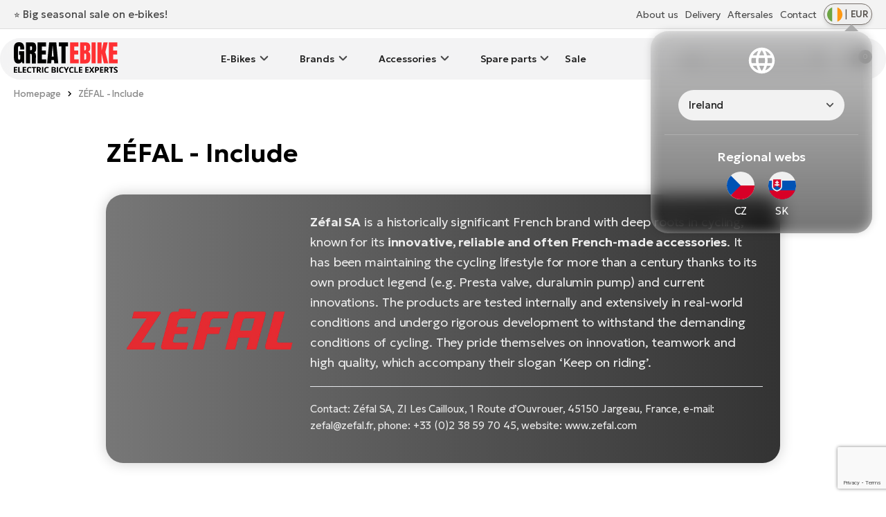

--- FILE ---
content_type: text/html; charset=UTF-8
request_url: https://greatebike.eu/zefal
body_size: 10234
content:
<!doctype html>
<html lang="en">
    <head>
        <meta charset="utf-8">
        <meta http-equiv="X-UA-Compatible" content="IE=edge">
        <meta name="viewport" content="width=device-width, initial-scale=1">

        <!-- SEO -->
        <title>Company Zéfal SA - Limited company</title>
        <meta name="description" content="Zéfal – French specialist in cycling accessories with a tradition dating back to 1880. Pumps, mudguards, bottles and accessories with an emphasis on quality and innovation.">
        <meta name="robots" content="index,follow">
        <link rel="canonical" href="https://greatebike.eu/zefal">
        <meta property="og:type" content="website">
        <meta property="og:title" content="Company Zéfal SA - Limited company">
        <meta property="og:description" content="Zéfal – French specialist in cycling accessories with a tradition dating back to 1880. Pumps, mudguards, bottles and accessories with an emphasis on quality and innovation.">
        <meta property="og:image" content="https://greatebike.eu/images/og.png">
        <meta property="og:url" content="https://greatebike.eu/zefal">
        <meta property="og:site_name" content="GREATEBIKE.EU">
        <meta name="twitter:title" content="Company Zéfal SA - Limited company">
        <meta name="twitter:description" content="Zéfal – French specialist in cycling accessories with a tradition dating back to 1880. Pumps, mudguards, bottles and accessories with an emphasis on quality and innovation.">
        <meta name="twitter:image" content="https://greatebike.eu/images/og.png">

        <!-- Favicons -->
        <link rel="apple-touch-icon" sizes="180x180" href="https://greatebike.eu/images/favicon/apple-touch-icon.png">
        <link rel="icon" type="image/png" sizes="32x32" href="https://greatebike.eu/images/favicon/favicon-32x32.png">
        <link rel="icon" type="image/png" sizes="16x16" href="https://greatebike.eu/images/favicon/favicon-16x16.png">
        <link rel="manifest" href="https://greatebike.eu/images/favicon/site.webmanifest">
        <link rel="mask-icon" href="https://greatebike.eu/images/favicon/safari-pinned-tab.svg" color="#000000">
        <meta name="theme-color" content="#ffffff">
        <meta name="msapplication-TileColor" content="#da532c">

        <!-- Resource Hints -->
        <link rel="dns-prefetch" href="//fonts.googleapis.com">
        <link rel="dns-prefetch" href="//fonts.gstatic.com">
        <link rel="dns-prefetch" href="//www.googletagmanager.com">
        <link rel="dns-prefetch" href="//www.google.com">
        
        <link rel="preconnect" href="https://fonts.googleapis.com">
        <link rel="preconnect" href="https://fonts.gstatic.com" crossorigin>

        <!-- Preload Google Fonts -->
        <link rel="preload"
              href="https://fonts.googleapis.com/css2?family=Geologica:wght@200..700&display=swap"
              as="style"
              crossorigin="anonymous">

        <link href="https://fonts.googleapis.com/css2?family=Geologica:wght@200..700&display=swap"
              rel="stylesheet"
              media="print"
              onload="this.media='all'"
              crossorigin="anonymous">

        <noscript>
            <link href="https://fonts.googleapis.com/css2?family=Geologica:wght@200..700&display=swap"
                  rel="stylesheet"
                  crossorigin="anonymous">
        </noscript>

                
                
        <!-- CSS -->
        <link rel="preload" as="style" href="/css/app.css?id=7e3a8f7e348b67f9e359217fda9347b9">
        <link rel="stylesheet" href="/css/app.css?id=7e3a8f7e348b67f9e359217fda9347b9">

        <!-- Google Tag Manager -->
        <script>(function(w,d,s,l,i){w[l]=w[l]||[];w[l].push({'gtm.start':
        new Date().getTime(),event:'gtm.js'});var f=d.getElementsByTagName(s)[0],
        j=d.createElement(s),dl=l!='dataLayer'?'&l='+l:'';j.async=true;j.src=
        'https://www.googletagmanager.com/gtm.js?id='+i+dl;f.parentNode.insertBefore(j,f);
        })(window,document,'script','dataLayer','GTM-WWPL3WK');</script>

        <!-- Google reCAPTCHA -->
        <script src="https://www.google.com/recaptcha/api.js?render=6Ld-Aj0qAAAAAOqFhzwkWyioWgiLDZdehfoP30WK"
                async defer></script>

            </head>

    <body>
        <!-- Google Tag Manager (noscript) -->
        <noscript><iframe src="https://www.googletagmanager.com/ns.html?id=GTM-WWPL3WK"
        height="0" width="0" style="display:none;visibility:hidden"></iframe></noscript>
        <!-- End Google Tag Manager (noscript) -->

        <img src="https://greatebike.eu/images/icons/sync_white_24dp.svg" class="hidden" alt="greatebike.eu">
        <img src="https://greatebike.eu/images/icons/sync_black_24dp.svg" class="hidden" alt="greatebike.eu">
        <img src="https://greatebike.eu/images/icons/warning_white_24dp.svg" class="hidden" alt="greatebike.eu">
        
        
        
                <div class="top-nav">
            <div class="container flex justify-between items-center">
                <div class="flash-news">
                <span class="flex text-xl md:text-2xl items-center"><p><a href="https://greatebike.eu/sale">⭐ Big seasonal sale on e-bikes!</a></p></span>
                </div>
                <div class="flex items-center justify-end relative">
                    <ul class="top-nav--menu flex items-center relative mb-0">
                        <li class="flex">
    <a class="top-nav--item mr-4"
        href="/about-greatebike-eu">
        About us
    </a>
</li>
<li class="flex">
    <a class="top-nav--item mr-4"
        href="/delivery">
        Delivery
    </a>
</li>
<li class="flex">
    <a class="top-nav--item mr-4"
        href="/aftersales">
        Aftersales
    </a>
</li>
<li class="flex">
    <a class="top-nav--item" href="https://greatebike.eu/contact">
        Contact
    </a>
</li>                    </ul>
                        <button class="flex flex-nowrap justify-between items-center btn-lang 
               py-1 px-1.5 border border-stone-500 shadow-md rounded-full min-w-[70px] text-stone-600 ml-4 
               hover:bg-black/20 transition-colors duration-200" type="button" id="langSwitch">
         <!-- 
    MIT License

    Copyright (c) 2020 Taras Kulchytskyi (https://github.com/Tarkeasy/round-flags)
    -->
    <img src="https://greatebike.eu/images/flags/IE.svg" class="w-[22px] h-[22px]" alt="Change country or language">
    <span class="mx-1">|</span><span class="currency text-[1.3rem] leading-[1.3] font-medium">EUR</span>
</button>
<div class="lang-menu lang-menu absolute top-0 right-0 hidden rounded-[var(--border-radius-l)] min-w-[320px] z-[9999]
            mt-16 bg-gradient-to-b from-[#aaaaaa]/70 to-black/55 text-center p-8 
            backdrop-blur-[10px] backdrop-saturate-[180%] shadow-glass" id="langSwitch-menu">
        <div class="mb-8 px-8">
        <div class="flex justify-center items-center mb-4 lang-select-title">
            <img src="https://greatebike.eu/images/icons/globe_white.svg" alt="Choose website language" class="mb-4" width="45px">
        </div>
        <a href="javascript:void(0);"  class="list-name" id="shippingCountrySelect" onclick="toggleCountryList()">
            Ireland
        </a>

        <!-- Country list dropdown -->
        <div id="countryList" class="country-list list-values" style="display: none;">
            <form action="https://greatebike.eu/select-shipping-country" 
                method="post" 
                id="selectDefaultShippingCountryForm">
                <input type="hidden" name="_token" value="RPFUx3djpeHVwYK7FSmrE8B9aOI3L5V3tO1JVypM">                                    <label class="flex items-center px-4 py-3 cursor-pointer text-white
                                  transition-colors duration-100 hover:bg-black/20 hover:text-white">
                        <input
                            onchange="/*document.getElementById('order-loading-wrapper').style.display = 'flex';*/ document.getElementById('selectDefaultShippingCountryForm').submit()"
                            type="radio" class="list-item--radio"
                             
                            name="default_shipping_country" 
                            value="DE">
                        Germany
                    </label>
                                    <label class="flex items-center px-4 py-3 cursor-pointer text-white
                                  transition-colors duration-100 hover:bg-black/20 hover:text-white">
                        <input
                            onchange="/*document.getElementById('order-loading-wrapper').style.display = 'flex';*/ document.getElementById('selectDefaultShippingCountryForm').submit()"
                            type="radio" class="list-item--radio"
                             
                            name="default_shipping_country" 
                            value="AT">
                        Austria
                    </label>
                                    <label class="flex items-center px-4 py-3 cursor-pointer text-white
                                  transition-colors duration-100 hover:bg-black/20 hover:text-white">
                        <input
                            onchange="/*document.getElementById('order-loading-wrapper').style.display = 'flex';*/ document.getElementById('selectDefaultShippingCountryForm').submit()"
                            type="radio" class="list-item--radio"
                             
                            name="default_shipping_country" 
                            value="BE">
                        Belgium
                    </label>
                                    <label class="flex items-center px-4 py-3 cursor-pointer text-white
                                  transition-colors duration-100 hover:bg-black/20 hover:text-white">
                        <input
                            onchange="/*document.getElementById('order-loading-wrapper').style.display = 'flex';*/ document.getElementById('selectDefaultShippingCountryForm').submit()"
                            type="radio" class="list-item--radio"
                             
                            name="default_shipping_country" 
                            value="EE">
                        Estonia
                    </label>
                                    <label class="flex items-center px-4 py-3 cursor-pointer text-white
                                  transition-colors duration-100 hover:bg-black/20 hover:text-white">
                        <input
                            onchange="/*document.getElementById('order-loading-wrapper').style.display = 'flex';*/ document.getElementById('selectDefaultShippingCountryForm').submit()"
                            type="radio" class="list-item--radio"
                             
                            name="default_shipping_country" 
                            value="ES">
                        Spain
                    </label>
                                    <label class="flex items-center px-4 py-3 cursor-pointer text-white
                                  transition-colors duration-100 hover:bg-black/20 hover:text-white">
                        <input
                            onchange="/*document.getElementById('order-loading-wrapper').style.display = 'flex';*/ document.getElementById('selectDefaultShippingCountryForm').submit()"
                            type="radio" class="list-item--radio"
                             
                            name="default_shipping_country" 
                            value="FI">
                        Finland
                    </label>
                                    <label class="flex items-center px-4 py-3 cursor-pointer text-white
                                  transition-colors duration-100 hover:bg-black/20 hover:text-white">
                        <input
                            onchange="/*document.getElementById('order-loading-wrapper').style.display = 'flex';*/ document.getElementById('selectDefaultShippingCountryForm').submit()"
                            type="radio" class="list-item--radio"
                             
                            name="default_shipping_country" 
                            value="FR">
                        France
                    </label>
                                    <label class="flex items-center px-4 py-3 cursor-pointer text-white
                                  transition-colors duration-100 hover:bg-black/20 hover:text-white">
                        <input
                            onchange="/*document.getElementById('order-loading-wrapper').style.display = 'flex';*/ document.getElementById('selectDefaultShippingCountryForm').submit()"
                            type="radio" class="list-item--radio"
                             
                            name="default_shipping_country" 
                            value="GR">
                        Greece
                    </label>
                                    <label class="flex items-center px-4 py-3 cursor-pointer text-white
                                  transition-colors duration-100 hover:bg-black/20 hover:text-white">
                        <input
                            onchange="/*document.getElementById('order-loading-wrapper').style.display = 'flex';*/ document.getElementById('selectDefaultShippingCountryForm').submit()"
                            type="radio" class="list-item--radio"
                             
                            name="default_shipping_country" 
                            value="HR">
                        Croatia
                    </label>
                                    <label class="flex items-center px-4 py-3 cursor-pointer text-white
                                  transition-colors duration-100 hover:bg-black/20 hover:text-white">
                        <input
                            onchange="/*document.getElementById('order-loading-wrapper').style.display = 'flex';*/ document.getElementById('selectDefaultShippingCountryForm').submit()"
                            type="radio" class="list-item--radio"
                             
                            name="default_shipping_country" 
                            value="HU">
                        Hungary
                    </label>
                                    <label class="flex items-center px-4 py-3 cursor-pointer text-white
                                  transition-colors duration-100 hover:bg-black/20 hover:text-white">
                        <input
                            onchange="/*document.getElementById('order-loading-wrapper').style.display = 'flex';*/ document.getElementById('selectDefaultShippingCountryForm').submit()"
                            type="radio" class="list-item--radio"
                            checked 
                            name="default_shipping_country" 
                            value="IE">
                        Ireland
                    </label>
                                    <label class="flex items-center px-4 py-3 cursor-pointer text-white
                                  transition-colors duration-100 hover:bg-black/20 hover:text-white">
                        <input
                            onchange="/*document.getElementById('order-loading-wrapper').style.display = 'flex';*/ document.getElementById('selectDefaultShippingCountryForm').submit()"
                            type="radio" class="list-item--radio"
                             
                            name="default_shipping_country" 
                            value="IT">
                        Italy
                    </label>
                                    <label class="flex items-center px-4 py-3 cursor-pointer text-white
                                  transition-colors duration-100 hover:bg-black/20 hover:text-white">
                        <input
                            onchange="/*document.getElementById('order-loading-wrapper').style.display = 'flex';*/ document.getElementById('selectDefaultShippingCountryForm').submit()"
                            type="radio" class="list-item--radio"
                             
                            name="default_shipping_country" 
                            value="LI">
                        Liechtenstein
                    </label>
                                    <label class="flex items-center px-4 py-3 cursor-pointer text-white
                                  transition-colors duration-100 hover:bg-black/20 hover:text-white">
                        <input
                            onchange="/*document.getElementById('order-loading-wrapper').style.display = 'flex';*/ document.getElementById('selectDefaultShippingCountryForm').submit()"
                            type="radio" class="list-item--radio"
                             
                            name="default_shipping_country" 
                            value="LT">
                        Lithuania
                    </label>
                                    <label class="flex items-center px-4 py-3 cursor-pointer text-white
                                  transition-colors duration-100 hover:bg-black/20 hover:text-white">
                        <input
                            onchange="/*document.getElementById('order-loading-wrapper').style.display = 'flex';*/ document.getElementById('selectDefaultShippingCountryForm').submit()"
                            type="radio" class="list-item--radio"
                             
                            name="default_shipping_country" 
                            value="LU">
                        Luxembourg
                    </label>
                                    <label class="flex items-center px-4 py-3 cursor-pointer text-white
                                  transition-colors duration-100 hover:bg-black/20 hover:text-white">
                        <input
                            onchange="/*document.getElementById('order-loading-wrapper').style.display = 'flex';*/ document.getElementById('selectDefaultShippingCountryForm').submit()"
                            type="radio" class="list-item--radio"
                             
                            name="default_shipping_country" 
                            value="LV">
                        Latvia
                    </label>
                                    <label class="flex items-center px-4 py-3 cursor-pointer text-white
                                  transition-colors duration-100 hover:bg-black/20 hover:text-white">
                        <input
                            onchange="/*document.getElementById('order-loading-wrapper').style.display = 'flex';*/ document.getElementById('selectDefaultShippingCountryForm').submit()"
                            type="radio" class="list-item--radio"
                             
                            name="default_shipping_country" 
                            value="NL">
                        Netherlands
                    </label>
                                    <label class="flex items-center px-4 py-3 cursor-pointer text-white
                                  transition-colors duration-100 hover:bg-black/20 hover:text-white">
                        <input
                            onchange="/*document.getElementById('order-loading-wrapper').style.display = 'flex';*/ document.getElementById('selectDefaultShippingCountryForm').submit()"
                            type="radio" class="list-item--radio"
                             
                            name="default_shipping_country" 
                            value="PL">
                        Poland
                    </label>
                                    <label class="flex items-center px-4 py-3 cursor-pointer text-white
                                  transition-colors duration-100 hover:bg-black/20 hover:text-white">
                        <input
                            onchange="/*document.getElementById('order-loading-wrapper').style.display = 'flex';*/ document.getElementById('selectDefaultShippingCountryForm').submit()"
                            type="radio" class="list-item--radio"
                             
                            name="default_shipping_country" 
                            value="PT">
                        Portugal
                    </label>
                                    <label class="flex items-center px-4 py-3 cursor-pointer text-white
                                  transition-colors duration-100 hover:bg-black/20 hover:text-white">
                        <input
                            onchange="/*document.getElementById('order-loading-wrapper').style.display = 'flex';*/ document.getElementById('selectDefaultShippingCountryForm').submit()"
                            type="radio" class="list-item--radio"
                             
                            name="default_shipping_country" 
                            value="RO">
                        Romania
                    </label>
                                    <label class="flex items-center px-4 py-3 cursor-pointer text-white
                                  transition-colors duration-100 hover:bg-black/20 hover:text-white">
                        <input
                            onchange="/*document.getElementById('order-loading-wrapper').style.display = 'flex';*/ document.getElementById('selectDefaultShippingCountryForm').submit()"
                            type="radio" class="list-item--radio"
                             
                            name="default_shipping_country" 
                            value="SE">
                        Sweden
                    </label>
                                    <label class="flex items-center px-4 py-3 cursor-pointer text-white
                                  transition-colors duration-100 hover:bg-black/20 hover:text-white">
                        <input
                            onchange="/*document.getElementById('order-loading-wrapper').style.display = 'flex';*/ document.getElementById('selectDefaultShippingCountryForm').submit()"
                            type="radio" class="list-item--radio"
                             
                            name="default_shipping_country" 
                            value="SI">
                        Slovenia
                    </label>
                                    <label class="flex items-center px-4 py-3 cursor-pointer text-white
                                  transition-colors duration-100 hover:bg-black/20 hover:text-white">
                        <input
                            onchange="/*document.getElementById('order-loading-wrapper').style.display = 'flex';*/ document.getElementById('selectDefaultShippingCountryForm').submit()"
                            type="radio" class="list-item--radio"
                             
                            name="default_shipping_country" 
                            value="DK">
                        Denmark
                    </label>
                            </form>
        </div>
    </div>
        <div class="spacer border-white/20 my-8"></div>
    <div class="flex justify-center items-center mb-4 text-[1.8rem] leading-[1.3] font-medium text-white">
        <span>Regional webs</span>
    </div>
    <div class="flex justify-center items-center lang-select">
        <div class="flex flex-col px-4">
            <a class="transition-opacity duration-50 hover:opacity-70" target="_blank"
                title="EKOLO.CZ - Největší prodejna a e-shop s elektrokoly"
                href="https://ekolo.cz">
                <img class="w-[40px] h-[40px] mb-2" src="https://greatebike.eu/images/flags/CZ.svg">
                <span class="text-small text-white">CZ</span>
            </a>
        </div>
        <div class="flex flex-col px-4">
            <a class="transition-opacity duration-50 hover:opacity-70" target="_blank"
                title="ELEKTROBICYKLE.SK - Najväčší výber elektrobicyklov na Slovensku"
                href="https://elektrobicykle.sk?rc">
                <img class="w-[40px] h-[40px] mb-2" src="https://greatebike.eu/images/flags/SK.svg">
                <span class="text-small text-white">SK</span>
            </a>
        </div>
    </div>
</div>                </div>
            </div>
        </div>
        <!-- fake div for sticky header -->
        <div class="sentinel"></div>
        <div class="all-nav sticky top-0">
            <nav class="w-full main-nav relative">
                <div class="container flex items-center justify-between">
                    <div class="main-nav--logo">
                        <a href="https://greatebike.eu">
                            <img src="https://greatebike.eu/images/logo.svg" width="180" height="27" alt="GREATEBIKE.EU"
                                style="margin-top: -3px;">
                        </a>
                    </div>
                    <ul class="main-nav--menu hidden lg:block">
                        <li class="dropdown">
            <a href="https://greatebike.eu/e-bikes" 
               class="flex items-center dropbtn" 
               onclick="toggleDropdownMobile(event, this)">
                E-Bikes
            </a>
            <ul class="dropdown-content hidden">
                                    <li class="flex">
                        <a href="https://greatebike.eu/full-suspension-e-bikes" class="category-list--item w-full">
                                                            <img src="https://storage-ekolo.fra1.cdn.digitaloceanspaces.com/images/categories/icons/full-suspension.png" alt="Full suspension" width="75" height="50" >
                                                        <span>Full suspension</span>
                        </a>
                    </li>
                                    <li class="flex">
                        <a href="https://greatebike.eu/mountain-e-bikes" class="category-list--item w-full">
                                                            <img src="https://storage-ekolo.fra1.cdn.digitaloceanspaces.com/images/categories/icons/mtb.png" alt="Mountain e-bikes" width="75" height="50" >
                                                        <span>Mountain e-bikes</span>
                        </a>
                    </li>
                                    <li class="flex">
                        <a href="https://greatebike.eu/urban-e-bikes" class="category-list--item w-full">
                                                            <img src="https://storage-ekolo.fra1.cdn.digitaloceanspaces.com/images/categories/icons/city.png" alt="City e-bikes" width="75" height="50" >
                                                        <span>City e-bikes</span>
                        </a>
                    </li>
                                    <li class="flex">
                        <a href="https://greatebike.eu/touring-e-bikes" class="category-list--item w-full">
                                                            <img src="https://storage-ekolo.fra1.cdn.digitaloceanspaces.com/images/categories/icons/trekking.png" alt="Trekking e-bikes" width="75" height="50" >
                                                        <span>Trekking e-bikes</span>
                        </a>
                    </li>
                                    <li class="flex">
                        <a href="https://greatebike.eu/folding-e-bikes" class="category-list--item w-full">
                                                            <img src="https://storage-ekolo.fra1.cdn.digitaloceanspaces.com/images/categories/icons/foldable.png" alt="Folding e-bikes" width="75" height="50" >
                                                        <span>Folding e-bikes</span>
                        </a>
                    </li>
                                    <li class="flex">
                        <a href="https://greatebike.eu/suv-e-bikes" class="category-list--item w-full">
                                                            <img src="https://storage-ekolo.fra1.cdn.digitaloceanspaces.com/images/categories/icons/suv.png" alt="SUV e-bikes" width="75" height="50" >
                                                        <span>SUV e-bikes</span>
                        </a>
                    </li>
                                    <li class="flex">
                        <a href="https://greatebike.eu/womens-e-bikes" class="category-list--item w-full">
                                                            <img src="https://storage-ekolo.fra1.cdn.digitaloceanspaces.com/images/categories/icons/lady.png" alt="Women&#039;s e-bikes" width="75" height="50" >
                                                        <span>Women&#039;s e-bikes</span>
                        </a>
                    </li>
                                    <li class="flex">
                        <a href="https://greatebike.eu/gravel-e-bikes" class="category-list--item w-full">
                                                            <img src="https://storage-ekolo.fra1.cdn.digitaloceanspaces.com/images/categories/icons/gravel.png" alt="Gravel e-bikes" width="75" height="50" >
                                                        <span>Gravel e-bikes</span>
                        </a>
                    </li>
                                    <li class="flex">
                        <a href="https://greatebike.eu/cargo-e-bikes" class="category-list--item w-full">
                                                            <img src="https://storage-ekolo.fra1.cdn.digitaloceanspaces.com/images/categories/icons/cargo.png" alt="Cargo e-bikes" width="75" height="50" >
                                                        <span>Cargo e-bikes</span>
                        </a>
                    </li>
                            </ul>
        </li>
                <li class="dropdown">
            <a href="https://greatebike.eu/e-bikes-brands" 
               class="flex items-center dropbtn" 
               onclick="toggleDropdownMobile(event, this)">
                Brands
            </a>
            <ul class="dropdown-content hidden">
                                    <li class="flex">
                        <a href="https://greatebike.eu/elektrokola-crussis" class="category-list--item w-full">
                                                            <img src="https://storage-ekolo.fra1.cdn.digitaloceanspaces.com/images/categories/brands/crussis.png" alt="Crussis E-Bikes" width="75" height="50" >
                                                        <span>Crussis E-Bikes</span>
                        </a>
                    </li>
                                    <li class="flex">
                        <a href="https://greatebike.eu/elektrokola-agogs" class="category-list--item w-full">
                                                            <img src="https://storage-ekolo.fra1.cdn.digitaloceanspaces.com/images/categories/brands/agogs.png" alt="AGOGS E-Bikes" width="75" height="50" >
                                                        <span>AGOGS E-Bikes</span>
                        </a>
                    </li>
                                    <li class="flex">
                        <a href="https://greatebike.eu/elektrokola-leader-fox" class="category-list--item w-full">
                                                            <img src="https://storage-ekolo.fra1.cdn.digitaloceanspaces.com/images/categories/brands/leaderfox.png" alt="Leader Fox E-Bikes" width="75" height="50" >
                                                        <span>Leader Fox E-Bikes</span>
                        </a>
                    </li>
                                    <li class="flex">
                        <a href="https://greatebike.eu/elektrokola-apache" class="category-list--item w-full">
                                                            <img src="https://storage-ekolo.fra1.cdn.digitaloceanspaces.com/images/categories/brands/apache.png" alt="Apache E-Bikes" width="75" height="50" >
                                                        <span>Apache E-Bikes</span>
                        </a>
                    </li>
                                    <li class="flex">
                        <a href="https://greatebike.eu/elektrokola-rock-machine" class="category-list--item w-full">
                                                            <img src="https://storage-ekolo.fra1.cdn.digitaloceanspaces.com/images/categories/brands/rock-machine.png" alt="Rock Machine E-Bikes" width="75" height="50" >
                                                        <span>Rock Machine E-Bikes</span>
                        </a>
                    </li>
                                    <li class="flex">
                        <a href="https://greatebike.eu/4ever" class="category-list--item w-full">
                                                            <img src="https://storage-ekolo.fra1.cdn.digitaloceanspaces.com/images/categories/brands/4ever.png" alt="4EVER E-Bikes" width="75" height="50" >
                                                        <span>4EVER E-Bikes</span>
                        </a>
                    </li>
                                    <li class="flex">
                        <a href="https://greatebike.eu/elektrokola-giant" class="category-list--item w-full">
                                                            <img src="https://storage-ekolo.fra1.cdn.digitaloceanspaces.com/images/categories/brands/giant.png" alt="Giant E-Bikes" width="75" height="50" >
                                                        <span>Giant E-Bikes</span>
                        </a>
                    </li>
                                    <li class="flex">
                        <a href="https://greatebike.eu/e-bikes-gocycle" class="category-list--item w-full">
                                                            <img src="https://storage-ekolo.fra1.cdn.digitaloceanspaces.com/images/categories/brands/gocycle.png" alt="Gocycle E-Bikes" width="75" height="50" >
                                                        <span>Gocycle E-Bikes</span>
                        </a>
                    </li>
                                    <li class="flex">
                        <a href="https://greatebike.eu/bulls" class="category-list--item w-full">
                                                            <img src="https://storage-ekolo.fra1.cdn.digitaloceanspaces.com/images/categories/brands/bulls.png" alt="Bulls E-Bikes" width="75" height="50" >
                                                        <span>Bulls E-Bikes</span>
                        </a>
                    </li>
                                    <li class="flex">
                        <a href="https://greatebike.eu/cannondale" class="category-list--item w-full">
                                                            <img src="https://storage-ekolo.fra1.cdn.digitaloceanspaces.com/images/categories/brands/cannondale.png" alt="Cannondale E-Bikes" width="75" height="50" >
                                                        <span>Cannondale E-Bikes</span>
                        </a>
                    </li>
                                    <li class="flex">
                        <a href="https://greatebike.eu/elektrokola-tern" class="category-list--item w-full">
                                                            <img src="https://storage-ekolo.fra1.cdn.digitaloceanspaces.com/images/categories/brands/tern.png" alt="Tern E-Bikes" width="75" height="50" >
                                                        <span>Tern E-Bikes</span>
                        </a>
                    </li>
                                    <li class="flex">
                        <a href="https://greatebike.eu/kellys-elektrokola" class="category-list--item w-full">
                                                            <img src="https://storage-ekolo.fra1.cdn.digitaloceanspaces.com/images/categories/brands/kellys.png" alt="Kellys E-Bikes" width="75" height="50" >
                                                        <span>Kellys E-Bikes</span>
                        </a>
                    </li>
                                    <li class="flex">
                        <a href="https://greatebike.eu/corratec" class="category-list--item w-full">
                                                            <img src="https://storage-ekolo.fra1.cdn.digitaloceanspaces.com/images/categories/brands/corratec.png" alt="Corratec E-Bikes" width="75" height="50" >
                                                        <span>Corratec E-Bikes</span>
                        </a>
                    </li>
                                    <li class="flex">
                        <a href="https://greatebike.eu/e-bikes-gt" class="category-list--item w-full">
                                                            <img src="https://storage-ekolo.fra1.cdn.digitaloceanspaces.com/images/categories/brands/gt.png" alt="GT E-Bikes" width="75" height="50" >
                                                        <span>GT E-Bikes</span>
                        </a>
                    </li>
                                    <li class="flex">
                        <a href="https://greatebike.eu/amflow-e-bikes" class="category-list--item w-full">
                                                            <img src="https://storage-ekolo.fra1.cdn.digitaloceanspaces.com/images/categories/brands/amflow-logo.png" alt="AMFLOW E-bikes" width="75" height="50" >
                                                        <span>AMFLOW E-bikes</span>
                        </a>
                    </li>
                                    <li class="flex">
                        <a href="https://greatebike.eu/steppenwolf-e-bikes" class="category-list--item w-full">
                                                            <img src="https://storage-ekolo.fra1.cdn.digitaloceanspaces.com/images/categories/brands/STEPPENWOLF_logo_kat.png" alt="Steppenwolf E-Bikes" width="75" height="50" >
                                                        <span>Steppenwolf E-Bikes</span>
                        </a>
                    </li>
                                    <li class="flex">
                        <a href="https://greatebike.eu/raymon-e-bikes" class="category-list--item w-full">
                                                            <img src="https://storage-ekolo.fra1.cdn.digitaloceanspaces.com/images/categories/brands/raymon-logo-small.png" alt="Raymon E-bikes" width="75" height="50" >
                                                        <span>Raymon E-bikes</span>
                        </a>
                    </li>
                                    <li class="flex">
                        <a href="https://greatebike.eu/santa-cruz-e-bikes" class="category-list--item w-full">
                                                            <img src="https://storage-ekolo.fra1.cdn.digitaloceanspaces.com/images/categories/brands/santa-cruz-bicycles-logo-small_2.png" alt="Santa Cruz E-Bikes" width="75" height="50" >
                                                        <span>Santa Cruz E-Bikes</span>
                        </a>
                    </li>
                                    <li class="flex">
                        <a href="https://greatebike.eu/haibike-e-bikes" class="category-list--item w-full">
                                                            <img src="https://storage-ekolo.fra1.cdn.digitaloceanspaces.com/images/categories/brands/haibike.png" alt="Haibike E-Bikes" width="75" height="50" >
                                                        <span>Haibike E-Bikes</span>
                        </a>
                    </li>
                                    <li class="flex">
                        <a href="https://greatebike.eu/e-bikes-scott" class="category-list--item w-full">
                                                            <img src="https://storage-ekolo.fra1.cdn.digitaloceanspaces.com/images/categories/brands/scott.png" alt="SCOTT E-Bikes" width="75" height="50" >
                                                        <span>SCOTT E-Bikes</span>
                        </a>
                    </li>
                                    <li class="flex">
                        <a href="https://greatebike.eu/e-bikes-tenways" class="category-list--item w-full">
                                                            <img src="https://storage-ekolo.fra1.cdn.digitaloceanspaces.com/images/categories/brands/tenways.png" alt="Tenways E-Bikes" width="75" height="50" >
                                                        <span>Tenways E-Bikes</span>
                        </a>
                    </li>
                            </ul>
        </li>
                <li class="dropdown">
            <a href="https://greatebike.eu/accessories" 
               class="flex items-center dropbtn" 
               onclick="toggleDropdownMobile(event, this)">
                Accessories
            </a>
            <ul class="dropdown-content hidden">
                                    <li class="flex">
                        <a href="https://greatebike.eu/lighting" class="category-list--item w-full">
                                                            <img src="https://storage-ekolo.fra1.cdn.digitaloceanspaces.com/images/categories/icons/lights.png" alt="Lighting" width="75" height="50" >
                                                        <span>Lighting</span>
                        </a>
                    </li>
                                    <li class="flex">
                        <a href="https://greatebike.eu/fenders-mudguards" class="category-list--item w-full">
                                                            <img src="https://storage-ekolo.fra1.cdn.digitaloceanspaces.com/images/categories/icons/fenders.png" alt="Fenders / Mudguards" width="75" height="50" >
                                                        <span>Fenders / Mudguards</span>
                        </a>
                    </li>
                                    <li class="flex">
                        <a href="https://greatebike.eu/carriers" class="category-list--item w-full">
                                                            <img src="https://storage-ekolo.fra1.cdn.digitaloceanspaces.com/images/categories/icons/carriers.png" alt="Carriers" width="75" height="50" >
                                                        <span>Carriers</span>
                        </a>
                    </li>
                                    <li class="flex">
                        <a href="https://greatebike.eu/bags-baskets" class="category-list--item w-full">
                                                            <img src="https://storage-ekolo.fra1.cdn.digitaloceanspaces.com/images/categories/icons/bags.png" alt="Bags and baskets" width="75" height="50" >
                                                        <span>Bags and baskets</span>
                        </a>
                    </li>
                                    <li class="flex">
                        <a href="https://greatebike.eu/saddles" class="category-list--item w-full">
                                                            <img src="https://storage-ekolo.fra1.cdn.digitaloceanspaces.com/images/categories/icons/saddles.png" alt="Saddles" width="75" height="50" >
                                                        <span>Saddles</span>
                        </a>
                    </li>
                                    <li class="flex">
                        <a href="https://greatebike.eu/pumps" class="category-list--item w-full">
                                                            <img src="https://storage-ekolo.fra1.cdn.digitaloceanspaces.com/images/categories/icons/pumps.png" alt="Pumps" width="75" height="50" >
                                                        <span>Pumps</span>
                        </a>
                    </li>
                                    <li class="flex">
                        <a href="https://greatebike.eu/helmets" class="category-list--item w-full">
                                                            <img src="https://storage-ekolo.fra1.cdn.digitaloceanspaces.com/images/categories/icons/helmets.png" alt="Helmets" width="75" height="50" >
                                                        <span>Helmets</span>
                        </a>
                    </li>
                                    <li class="flex">
                        <a href="https://greatebike.eu/grips" class="category-list--item w-full">
                                                            <img src="https://storage-ekolo.fra1.cdn.digitaloceanspaces.com/images/categories/icons/grips.png" alt="Grips" width="75" height="50" >
                                                        <span>Grips</span>
                        </a>
                    </li>
                                    <li class="flex">
                        <a href="https://greatebike.eu/tools" class="category-list--item w-full">
                                                            <img src="https://storage-ekolo.fra1.cdn.digitaloceanspaces.com/images/categories/icons/care.png" alt="Tools and bike maintenance" width="75" height="50" >
                                                        <span>Tools and bike maintenance</span>
                        </a>
                    </li>
                                    <li class="flex">
                        <a href="https://greatebike.eu/fidlock-magnetic-system" class="category-list--item w-full">
                                                            <img src="https://storage-ekolo.fra1.cdn.digitaloceanspaces.com/images/categories/icons/fidlock.png" alt="Fidlock Magnetic System" width="75" height="50" >
                                                        <span>Fidlock Magnetic System</span>
                        </a>
                    </li>
                                    <li class="flex">
                        <a href="https://greatebike.eu/tern-accessories" class="category-list--item w-full">
                                                            <img src="https://storage-ekolo.fra1.cdn.digitaloceanspaces.com/images/categories/icons/tern.png" alt="TERN accessories" width="75" height="50" >
                                                        <span>TERN accessories</span>
                        </a>
                    </li>
                                    <li class="flex">
                        <a href="https://greatebike.eu/e-bike-security" class="category-list--item w-full">
                                                            <img src="https://storage-ekolo.fra1.cdn.digitaloceanspaces.com/images/categories/icons/locks.png" alt="E-bike Security" width="75" height="50" >
                                                        <span>E-bike Security</span>
                        </a>
                    </li>
                                    <li class="flex">
                        <a href="https://greatebike.eu/powerbox" class="category-list--item w-full">
                                                            <img src="https://storage-ekolo.fra1.cdn.digitaloceanspaces.com/images/categories/icons/powerbox-cables.png" alt="Charging cables" width="75" height="50" >
                                                        <span>Charging cables</span>
                        </a>
                    </li>
                                    <li class="flex">
                        <a href="https://greatebike.eu/r2-eyewear" class="category-list--item w-full">
                                                            <img src="https://storage-ekolo.fra1.cdn.digitaloceanspaces.com/images/categories/icons/glasses.png" alt="R2 Eyewear" width="75" height="50" >
                                                        <span>R2 Eyewear</span>
                        </a>
                    </li>
                                    <li class="flex">
                        <a href="https://greatebike.eu/pedals" class="category-list--item w-full">
                                                            <img src="https://storage-ekolo.fra1.cdn.digitaloceanspaces.com/images/categories/icons/pedals.png" alt="Pedals" width="75" height="50" >
                                                        <span>Pedals</span>
                        </a>
                    </li>
                                    <li class="flex">
                        <a href="https://greatebike.eu/gloves" class="category-list--item w-full">
                                                            <img src="https://storage-ekolo.fra1.cdn.digitaloceanspaces.com/images/categories/icons/gloves.png" alt="Gloves" width="75" height="50" >
                                                        <span>Gloves</span>
                        </a>
                    </li>
                                    <li class="flex">
                        <a href="https://greatebike.eu/stands" class="category-list--item w-full">
                                                            <img src="https://storage-ekolo.fra1.cdn.digitaloceanspaces.com/images/categories/icons/kickstands.png" alt="Stands" width="75" height="50" >
                                                        <span>Stands</span>
                        </a>
                    </li>
                                    <li class="flex">
                        <a href="https://greatebike.eu/accessories-tmk-bike-racks" class="category-list--item w-full">
                                                            <img src="https://storage-ekolo.fra1.cdn.digitaloceanspaces.com/images/categories/icons/tmk_nosice_kol_icon.png" alt="TMK bike racks" width="75" height="50" >
                                                        <span>TMK bike racks</span>
                        </a>
                    </li>
                                    <li class="flex">
                        <a href="https://greatebike.eu/seat-posts" class="category-list--item w-full">
                                                            <img src="https://storage-ekolo.fra1.cdn.digitaloceanspaces.com/images/accessories/Seatposts/seatpost.png" alt="Seat posts" width="75" height="50" >
                                                        <span>Seat posts</span>
                        </a>
                    </li>
                            </ul>
        </li>
                <li class="dropdown">
            <a href="https://greatebike.eu/spare-parts" 
               class="flex items-center dropbtn" 
               onclick="toggleDropdownMobile(event, this)">
                Spare parts
            </a>
            <ul class="dropdown-content hidden">
                                    <li class="flex">
                        <a href="https://greatebike.eu/batteries" class="category-list--item w-full">
                                                            <img src="https://storage-ekolo.fra1.cdn.digitaloceanspaces.com/images/categories/icons/batteries.png" alt="Batteries" width="75" height="50" >
                                                        <span>Batteries</span>
                        </a>
                    </li>
                                    <li class="flex">
                        <a href="https://greatebike.eu/chargers" class="category-list--item w-full">
                                                            <img src="https://storage-ekolo.fra1.cdn.digitaloceanspaces.com/images/categories/icons/chargers.png" alt="Chargers" width="75" height="50" >
                                                        <span>Chargers</span>
                        </a>
                    </li>
                                    <li class="flex">
                        <a href="https://greatebike.eu/displays" class="category-list--item w-full">
                                                            <img src="https://storage-ekolo.fra1.cdn.digitaloceanspaces.com/images/categories/icons/displays.png" alt="Displays and controlls" width="75" height="50" >
                                                        <span>Displays and controlls</span>
                        </a>
                    </li>
                                    <li class="flex">
                        <a href="https://greatebike.eu/ebike-tuning" class="category-list--item w-full">
                                                            <img src="https://storage-ekolo.fra1.cdn.digitaloceanspaces.com/images/categories/icons/chiptuning.png" alt="E-bike tuning" width="75" height="50" >
                                                        <span>E-bike tuning</span>
                        </a>
                    </li>
                                    <li class="flex">
                        <a href="https://greatebike.eu/motors" class="category-list--item w-full">
                                                            <img src="https://storage-ekolo.fra1.cdn.digitaloceanspaces.com/images/categories/icons/engines.png" alt="Motors" width="75" height="50" >
                                                        <span>Motors</span>
                        </a>
                    </li>
                            </ul>
        </li>
    <li class="flex">
    <a href="/sale">
        Sale
    </a>
</li>                    </ul>
                    <div class="flex items-center justify-end relative">
                        <form action="https://greatebike.eu/search" method="get" class="main-search hidden lg:block">
                            <div class="flex items-center">
                                <input type="search" class="form--input searchInput" name="kw" value="" placeholder="Search query...">
                                <button type="submit" class="searchInput--submit">
                                    <img src="https://greatebike.eu/images/icons/search.svg" width="25" height="25" alt="Search">
                                </button>
                            </div>
                        </form>
                        <form action="https://greatebike.eu/search" method="get" class="flex main-search mr-4 lg:hidden">
                            <button type="submit" onclick="openLBX()">
                                <img src="https://greatebike.eu/images/icons/search.svg" width="25" height="25" alt="Search">
                            </button>
                        </form>
                                                <a class="flex ml-4" id="cartPreview" style="cursor: pointer;">
                            <img src="https://greatebike.eu/images/icons/shopping_cart.svg" width="25" height="25"
                                alt="Cart">
                            <div class="text-small text-white relative">
                                <div class="bg-black text-default rounded-full w-[20px] h-[20px] flex items-center justify-center leading-none">
                                    0
                                </div>
                            </div>
                        </a>
                                                                            <div class="flex lg:hidden ml-8">
                            <button type="button"
                                onclick="document.getElementById('main-nav--mobile').classList.toggle('is-open');" class="flex">
                                <img src="https://greatebike.eu/images/icons/menu.svg" width="25" height="25" class="lg:hidden"
                                    alt="Cart">
                            </button>
                            <ul class="main-nav--mobile" id="main-nav--mobile">
                                <div class="flex justify-between items-center mb-4">
                                    <p class="title">Menu</p>
                                    <button type="button" class=""
                                        onclick="document.getElementById('main-nav--mobile').classList.remove('is-open');"><img
                                            src="https://greatebike.eu/images/icons/close.svg" width="32"
                                            alt="Menu"></button>
                                </div>
                                <li class="dropdown">
            <a href="https://greatebike.eu/e-bikes" 
               class="flex items-center dropbtn" 
               onclick="toggleDropdownMobile(event, this)">
                E-Bikes
            </a>
            <ul class="dropdown-content hidden">
                                    <li class="flex">
                        <a href="https://greatebike.eu/full-suspension-e-bikes" class="category-list--item w-full">
                                                            <img src="https://storage-ekolo.fra1.cdn.digitaloceanspaces.com/images/categories/icons/full-suspension.png" alt="Full suspension" width="75" height="50" >
                                                        <span>Full suspension</span>
                        </a>
                    </li>
                                    <li class="flex">
                        <a href="https://greatebike.eu/mountain-e-bikes" class="category-list--item w-full">
                                                            <img src="https://storage-ekolo.fra1.cdn.digitaloceanspaces.com/images/categories/icons/mtb.png" alt="Mountain e-bikes" width="75" height="50" >
                                                        <span>Mountain e-bikes</span>
                        </a>
                    </li>
                                    <li class="flex">
                        <a href="https://greatebike.eu/urban-e-bikes" class="category-list--item w-full">
                                                            <img src="https://storage-ekolo.fra1.cdn.digitaloceanspaces.com/images/categories/icons/city.png" alt="City e-bikes" width="75" height="50" >
                                                        <span>City e-bikes</span>
                        </a>
                    </li>
                                    <li class="flex">
                        <a href="https://greatebike.eu/touring-e-bikes" class="category-list--item w-full">
                                                            <img src="https://storage-ekolo.fra1.cdn.digitaloceanspaces.com/images/categories/icons/trekking.png" alt="Trekking e-bikes" width="75" height="50" >
                                                        <span>Trekking e-bikes</span>
                        </a>
                    </li>
                                    <li class="flex">
                        <a href="https://greatebike.eu/folding-e-bikes" class="category-list--item w-full">
                                                            <img src="https://storage-ekolo.fra1.cdn.digitaloceanspaces.com/images/categories/icons/foldable.png" alt="Folding e-bikes" width="75" height="50" >
                                                        <span>Folding e-bikes</span>
                        </a>
                    </li>
                                    <li class="flex">
                        <a href="https://greatebike.eu/suv-e-bikes" class="category-list--item w-full">
                                                            <img src="https://storage-ekolo.fra1.cdn.digitaloceanspaces.com/images/categories/icons/suv.png" alt="SUV e-bikes" width="75" height="50" >
                                                        <span>SUV e-bikes</span>
                        </a>
                    </li>
                                    <li class="flex">
                        <a href="https://greatebike.eu/womens-e-bikes" class="category-list--item w-full">
                                                            <img src="https://storage-ekolo.fra1.cdn.digitaloceanspaces.com/images/categories/icons/lady.png" alt="Women&#039;s e-bikes" width="75" height="50" >
                                                        <span>Women&#039;s e-bikes</span>
                        </a>
                    </li>
                                    <li class="flex">
                        <a href="https://greatebike.eu/gravel-e-bikes" class="category-list--item w-full">
                                                            <img src="https://storage-ekolo.fra1.cdn.digitaloceanspaces.com/images/categories/icons/gravel.png" alt="Gravel e-bikes" width="75" height="50" >
                                                        <span>Gravel e-bikes</span>
                        </a>
                    </li>
                                    <li class="flex">
                        <a href="https://greatebike.eu/cargo-e-bikes" class="category-list--item w-full">
                                                            <img src="https://storage-ekolo.fra1.cdn.digitaloceanspaces.com/images/categories/icons/cargo.png" alt="Cargo e-bikes" width="75" height="50" >
                                                        <span>Cargo e-bikes</span>
                        </a>
                    </li>
                            </ul>
        </li>
                <li class="dropdown">
            <a href="https://greatebike.eu/e-bikes-brands" 
               class="flex items-center dropbtn" 
               onclick="toggleDropdownMobile(event, this)">
                Brands
            </a>
            <ul class="dropdown-content hidden">
                                    <li class="flex">
                        <a href="https://greatebike.eu/elektrokola-crussis" class="category-list--item w-full">
                                                            <img src="https://storage-ekolo.fra1.cdn.digitaloceanspaces.com/images/categories/brands/crussis.png" alt="Crussis E-Bikes" width="75" height="50" >
                                                        <span>Crussis E-Bikes</span>
                        </a>
                    </li>
                                    <li class="flex">
                        <a href="https://greatebike.eu/elektrokola-agogs" class="category-list--item w-full">
                                                            <img src="https://storage-ekolo.fra1.cdn.digitaloceanspaces.com/images/categories/brands/agogs.png" alt="AGOGS E-Bikes" width="75" height="50" >
                                                        <span>AGOGS E-Bikes</span>
                        </a>
                    </li>
                                    <li class="flex">
                        <a href="https://greatebike.eu/elektrokola-leader-fox" class="category-list--item w-full">
                                                            <img src="https://storage-ekolo.fra1.cdn.digitaloceanspaces.com/images/categories/brands/leaderfox.png" alt="Leader Fox E-Bikes" width="75" height="50" >
                                                        <span>Leader Fox E-Bikes</span>
                        </a>
                    </li>
                                    <li class="flex">
                        <a href="https://greatebike.eu/elektrokola-apache" class="category-list--item w-full">
                                                            <img src="https://storage-ekolo.fra1.cdn.digitaloceanspaces.com/images/categories/brands/apache.png" alt="Apache E-Bikes" width="75" height="50" >
                                                        <span>Apache E-Bikes</span>
                        </a>
                    </li>
                                    <li class="flex">
                        <a href="https://greatebike.eu/elektrokola-rock-machine" class="category-list--item w-full">
                                                            <img src="https://storage-ekolo.fra1.cdn.digitaloceanspaces.com/images/categories/brands/rock-machine.png" alt="Rock Machine E-Bikes" width="75" height="50" >
                                                        <span>Rock Machine E-Bikes</span>
                        </a>
                    </li>
                                    <li class="flex">
                        <a href="https://greatebike.eu/4ever" class="category-list--item w-full">
                                                            <img src="https://storage-ekolo.fra1.cdn.digitaloceanspaces.com/images/categories/brands/4ever.png" alt="4EVER E-Bikes" width="75" height="50" >
                                                        <span>4EVER E-Bikes</span>
                        </a>
                    </li>
                                    <li class="flex">
                        <a href="https://greatebike.eu/elektrokola-giant" class="category-list--item w-full">
                                                            <img src="https://storage-ekolo.fra1.cdn.digitaloceanspaces.com/images/categories/brands/giant.png" alt="Giant E-Bikes" width="75" height="50" >
                                                        <span>Giant E-Bikes</span>
                        </a>
                    </li>
                                    <li class="flex">
                        <a href="https://greatebike.eu/e-bikes-gocycle" class="category-list--item w-full">
                                                            <img src="https://storage-ekolo.fra1.cdn.digitaloceanspaces.com/images/categories/brands/gocycle.png" alt="Gocycle E-Bikes" width="75" height="50" >
                                                        <span>Gocycle E-Bikes</span>
                        </a>
                    </li>
                                    <li class="flex">
                        <a href="https://greatebike.eu/bulls" class="category-list--item w-full">
                                                            <img src="https://storage-ekolo.fra1.cdn.digitaloceanspaces.com/images/categories/brands/bulls.png" alt="Bulls E-Bikes" width="75" height="50" >
                                                        <span>Bulls E-Bikes</span>
                        </a>
                    </li>
                                    <li class="flex">
                        <a href="https://greatebike.eu/cannondale" class="category-list--item w-full">
                                                            <img src="https://storage-ekolo.fra1.cdn.digitaloceanspaces.com/images/categories/brands/cannondale.png" alt="Cannondale E-Bikes" width="75" height="50" >
                                                        <span>Cannondale E-Bikes</span>
                        </a>
                    </li>
                                    <li class="flex">
                        <a href="https://greatebike.eu/elektrokola-tern" class="category-list--item w-full">
                                                            <img src="https://storage-ekolo.fra1.cdn.digitaloceanspaces.com/images/categories/brands/tern.png" alt="Tern E-Bikes" width="75" height="50" >
                                                        <span>Tern E-Bikes</span>
                        </a>
                    </li>
                                    <li class="flex">
                        <a href="https://greatebike.eu/kellys-elektrokola" class="category-list--item w-full">
                                                            <img src="https://storage-ekolo.fra1.cdn.digitaloceanspaces.com/images/categories/brands/kellys.png" alt="Kellys E-Bikes" width="75" height="50" >
                                                        <span>Kellys E-Bikes</span>
                        </a>
                    </li>
                                    <li class="flex">
                        <a href="https://greatebike.eu/corratec" class="category-list--item w-full">
                                                            <img src="https://storage-ekolo.fra1.cdn.digitaloceanspaces.com/images/categories/brands/corratec.png" alt="Corratec E-Bikes" width="75" height="50" >
                                                        <span>Corratec E-Bikes</span>
                        </a>
                    </li>
                                    <li class="flex">
                        <a href="https://greatebike.eu/e-bikes-gt" class="category-list--item w-full">
                                                            <img src="https://storage-ekolo.fra1.cdn.digitaloceanspaces.com/images/categories/brands/gt.png" alt="GT E-Bikes" width="75" height="50" >
                                                        <span>GT E-Bikes</span>
                        </a>
                    </li>
                                    <li class="flex">
                        <a href="https://greatebike.eu/amflow-e-bikes" class="category-list--item w-full">
                                                            <img src="https://storage-ekolo.fra1.cdn.digitaloceanspaces.com/images/categories/brands/amflow-logo.png" alt="AMFLOW E-bikes" width="75" height="50" >
                                                        <span>AMFLOW E-bikes</span>
                        </a>
                    </li>
                                    <li class="flex">
                        <a href="https://greatebike.eu/steppenwolf-e-bikes" class="category-list--item w-full">
                                                            <img src="https://storage-ekolo.fra1.cdn.digitaloceanspaces.com/images/categories/brands/STEPPENWOLF_logo_kat.png" alt="Steppenwolf E-Bikes" width="75" height="50" >
                                                        <span>Steppenwolf E-Bikes</span>
                        </a>
                    </li>
                                    <li class="flex">
                        <a href="https://greatebike.eu/raymon-e-bikes" class="category-list--item w-full">
                                                            <img src="https://storage-ekolo.fra1.cdn.digitaloceanspaces.com/images/categories/brands/raymon-logo-small.png" alt="Raymon E-bikes" width="75" height="50" >
                                                        <span>Raymon E-bikes</span>
                        </a>
                    </li>
                                    <li class="flex">
                        <a href="https://greatebike.eu/santa-cruz-e-bikes" class="category-list--item w-full">
                                                            <img src="https://storage-ekolo.fra1.cdn.digitaloceanspaces.com/images/categories/brands/santa-cruz-bicycles-logo-small_2.png" alt="Santa Cruz E-Bikes" width="75" height="50" >
                                                        <span>Santa Cruz E-Bikes</span>
                        </a>
                    </li>
                                    <li class="flex">
                        <a href="https://greatebike.eu/haibike-e-bikes" class="category-list--item w-full">
                                                            <img src="https://storage-ekolo.fra1.cdn.digitaloceanspaces.com/images/categories/brands/haibike.png" alt="Haibike E-Bikes" width="75" height="50" >
                                                        <span>Haibike E-Bikes</span>
                        </a>
                    </li>
                                    <li class="flex">
                        <a href="https://greatebike.eu/e-bikes-scott" class="category-list--item w-full">
                                                            <img src="https://storage-ekolo.fra1.cdn.digitaloceanspaces.com/images/categories/brands/scott.png" alt="SCOTT E-Bikes" width="75" height="50" >
                                                        <span>SCOTT E-Bikes</span>
                        </a>
                    </li>
                                    <li class="flex">
                        <a href="https://greatebike.eu/e-bikes-tenways" class="category-list--item w-full">
                                                            <img src="https://storage-ekolo.fra1.cdn.digitaloceanspaces.com/images/categories/brands/tenways.png" alt="Tenways E-Bikes" width="75" height="50" >
                                                        <span>Tenways E-Bikes</span>
                        </a>
                    </li>
                            </ul>
        </li>
                <li class="dropdown">
            <a href="https://greatebike.eu/accessories" 
               class="flex items-center dropbtn" 
               onclick="toggleDropdownMobile(event, this)">
                Accessories
            </a>
            <ul class="dropdown-content hidden">
                                    <li class="flex">
                        <a href="https://greatebike.eu/lighting" class="category-list--item w-full">
                                                            <img src="https://storage-ekolo.fra1.cdn.digitaloceanspaces.com/images/categories/icons/lights.png" alt="Lighting" width="75" height="50" >
                                                        <span>Lighting</span>
                        </a>
                    </li>
                                    <li class="flex">
                        <a href="https://greatebike.eu/fenders-mudguards" class="category-list--item w-full">
                                                            <img src="https://storage-ekolo.fra1.cdn.digitaloceanspaces.com/images/categories/icons/fenders.png" alt="Fenders / Mudguards" width="75" height="50" >
                                                        <span>Fenders / Mudguards</span>
                        </a>
                    </li>
                                    <li class="flex">
                        <a href="https://greatebike.eu/carriers" class="category-list--item w-full">
                                                            <img src="https://storage-ekolo.fra1.cdn.digitaloceanspaces.com/images/categories/icons/carriers.png" alt="Carriers" width="75" height="50" >
                                                        <span>Carriers</span>
                        </a>
                    </li>
                                    <li class="flex">
                        <a href="https://greatebike.eu/bags-baskets" class="category-list--item w-full">
                                                            <img src="https://storage-ekolo.fra1.cdn.digitaloceanspaces.com/images/categories/icons/bags.png" alt="Bags and baskets" width="75" height="50" >
                                                        <span>Bags and baskets</span>
                        </a>
                    </li>
                                    <li class="flex">
                        <a href="https://greatebike.eu/saddles" class="category-list--item w-full">
                                                            <img src="https://storage-ekolo.fra1.cdn.digitaloceanspaces.com/images/categories/icons/saddles.png" alt="Saddles" width="75" height="50" >
                                                        <span>Saddles</span>
                        </a>
                    </li>
                                    <li class="flex">
                        <a href="https://greatebike.eu/pumps" class="category-list--item w-full">
                                                            <img src="https://storage-ekolo.fra1.cdn.digitaloceanspaces.com/images/categories/icons/pumps.png" alt="Pumps" width="75" height="50" >
                                                        <span>Pumps</span>
                        </a>
                    </li>
                                    <li class="flex">
                        <a href="https://greatebike.eu/helmets" class="category-list--item w-full">
                                                            <img src="https://storage-ekolo.fra1.cdn.digitaloceanspaces.com/images/categories/icons/helmets.png" alt="Helmets" width="75" height="50" >
                                                        <span>Helmets</span>
                        </a>
                    </li>
                                    <li class="flex">
                        <a href="https://greatebike.eu/grips" class="category-list--item w-full">
                                                            <img src="https://storage-ekolo.fra1.cdn.digitaloceanspaces.com/images/categories/icons/grips.png" alt="Grips" width="75" height="50" >
                                                        <span>Grips</span>
                        </a>
                    </li>
                                    <li class="flex">
                        <a href="https://greatebike.eu/tools" class="category-list--item w-full">
                                                            <img src="https://storage-ekolo.fra1.cdn.digitaloceanspaces.com/images/categories/icons/care.png" alt="Tools and bike maintenance" width="75" height="50" >
                                                        <span>Tools and bike maintenance</span>
                        </a>
                    </li>
                                    <li class="flex">
                        <a href="https://greatebike.eu/fidlock-magnetic-system" class="category-list--item w-full">
                                                            <img src="https://storage-ekolo.fra1.cdn.digitaloceanspaces.com/images/categories/icons/fidlock.png" alt="Fidlock Magnetic System" width="75" height="50" >
                                                        <span>Fidlock Magnetic System</span>
                        </a>
                    </li>
                                    <li class="flex">
                        <a href="https://greatebike.eu/tern-accessories" class="category-list--item w-full">
                                                            <img src="https://storage-ekolo.fra1.cdn.digitaloceanspaces.com/images/categories/icons/tern.png" alt="TERN accessories" width="75" height="50" >
                                                        <span>TERN accessories</span>
                        </a>
                    </li>
                                    <li class="flex">
                        <a href="https://greatebike.eu/e-bike-security" class="category-list--item w-full">
                                                            <img src="https://storage-ekolo.fra1.cdn.digitaloceanspaces.com/images/categories/icons/locks.png" alt="E-bike Security" width="75" height="50" >
                                                        <span>E-bike Security</span>
                        </a>
                    </li>
                                    <li class="flex">
                        <a href="https://greatebike.eu/powerbox" class="category-list--item w-full">
                                                            <img src="https://storage-ekolo.fra1.cdn.digitaloceanspaces.com/images/categories/icons/powerbox-cables.png" alt="Charging cables" width="75" height="50" >
                                                        <span>Charging cables</span>
                        </a>
                    </li>
                                    <li class="flex">
                        <a href="https://greatebike.eu/r2-eyewear" class="category-list--item w-full">
                                                            <img src="https://storage-ekolo.fra1.cdn.digitaloceanspaces.com/images/categories/icons/glasses.png" alt="R2 Eyewear" width="75" height="50" >
                                                        <span>R2 Eyewear</span>
                        </a>
                    </li>
                                    <li class="flex">
                        <a href="https://greatebike.eu/pedals" class="category-list--item w-full">
                                                            <img src="https://storage-ekolo.fra1.cdn.digitaloceanspaces.com/images/categories/icons/pedals.png" alt="Pedals" width="75" height="50" >
                                                        <span>Pedals</span>
                        </a>
                    </li>
                                    <li class="flex">
                        <a href="https://greatebike.eu/gloves" class="category-list--item w-full">
                                                            <img src="https://storage-ekolo.fra1.cdn.digitaloceanspaces.com/images/categories/icons/gloves.png" alt="Gloves" width="75" height="50" >
                                                        <span>Gloves</span>
                        </a>
                    </li>
                                    <li class="flex">
                        <a href="https://greatebike.eu/stands" class="category-list--item w-full">
                                                            <img src="https://storage-ekolo.fra1.cdn.digitaloceanspaces.com/images/categories/icons/kickstands.png" alt="Stands" width="75" height="50" >
                                                        <span>Stands</span>
                        </a>
                    </li>
                                    <li class="flex">
                        <a href="https://greatebike.eu/accessories-tmk-bike-racks" class="category-list--item w-full">
                                                            <img src="https://storage-ekolo.fra1.cdn.digitaloceanspaces.com/images/categories/icons/tmk_nosice_kol_icon.png" alt="TMK bike racks" width="75" height="50" >
                                                        <span>TMK bike racks</span>
                        </a>
                    </li>
                                    <li class="flex">
                        <a href="https://greatebike.eu/seat-posts" class="category-list--item w-full">
                                                            <img src="https://storage-ekolo.fra1.cdn.digitaloceanspaces.com/images/accessories/Seatposts/seatpost.png" alt="Seat posts" width="75" height="50" >
                                                        <span>Seat posts</span>
                        </a>
                    </li>
                            </ul>
        </li>
                <li class="dropdown">
            <a href="https://greatebike.eu/spare-parts" 
               class="flex items-center dropbtn" 
               onclick="toggleDropdownMobile(event, this)">
                Spare parts
            </a>
            <ul class="dropdown-content hidden">
                                    <li class="flex">
                        <a href="https://greatebike.eu/batteries" class="category-list--item w-full">
                                                            <img src="https://storage-ekolo.fra1.cdn.digitaloceanspaces.com/images/categories/icons/batteries.png" alt="Batteries" width="75" height="50" >
                                                        <span>Batteries</span>
                        </a>
                    </li>
                                    <li class="flex">
                        <a href="https://greatebike.eu/chargers" class="category-list--item w-full">
                                                            <img src="https://storage-ekolo.fra1.cdn.digitaloceanspaces.com/images/categories/icons/chargers.png" alt="Chargers" width="75" height="50" >
                                                        <span>Chargers</span>
                        </a>
                    </li>
                                    <li class="flex">
                        <a href="https://greatebike.eu/displays" class="category-list--item w-full">
                                                            <img src="https://storage-ekolo.fra1.cdn.digitaloceanspaces.com/images/categories/icons/displays.png" alt="Displays and controlls" width="75" height="50" >
                                                        <span>Displays and controlls</span>
                        </a>
                    </li>
                                    <li class="flex">
                        <a href="https://greatebike.eu/ebike-tuning" class="category-list--item w-full">
                                                            <img src="https://storage-ekolo.fra1.cdn.digitaloceanspaces.com/images/categories/icons/chiptuning.png" alt="E-bike tuning" width="75" height="50" >
                                                        <span>E-bike tuning</span>
                        </a>
                    </li>
                                    <li class="flex">
                        <a href="https://greatebike.eu/motors" class="category-list--item w-full">
                                                            <img src="https://storage-ekolo.fra1.cdn.digitaloceanspaces.com/images/categories/icons/engines.png" alt="Motors" width="75" height="50" >
                                                        <span>Motors</span>
                        </a>
                    </li>
                            </ul>
        </li>
    <li class="flex">
    <a href="/sale">
        Sale
    </a>
</li>
                                <div class="separator"></div>
                                <li class="flex">
    <a class="top-nav--item mr-4"
        href="/about-greatebike-eu">
        About us
    </a>
</li>
<li class="flex">
    <a class="top-nav--item mr-4"
        href="/delivery">
        Delivery
    </a>
</li>
<li class="flex">
    <a class="top-nav--item mr-4"
        href="/aftersales">
        Aftersales
    </a>
</li>
<li class="flex">
    <a class="top-nav--item" href="https://greatebike.eu/contact">
        Contact
    </a>
</li>                            </ul>
                            <div class="overlay"></div> <!-- Add overlay effect added -->
                        </div>
                    </div>
                </div>
            </nav>
        </div>

        <div class="content">
                <!-- Page title -->
        <nav class="breadcrumbs" aria-label="Breadcrumb">
    <div class="container">
        <div class="flex items-center flex-wrap">
            <div class="breadcrumbs--item">
                <a href="https://greatebike.eu">Homepage</a>
            </div>
                            <div class="breadcrumbs--item">
                    <img src="https://greatebike.eu/images/icons/navigate_next_black_24dp.svg" width="15" alt="ZÉFAL - Include">
                </div>
                <div class="breadcrumbs--item">
                    <a href="https://greatebike.eu/zefal">ZÉFAL - Include</a>
                </div>
                    </div>
    </div>
</nav>
    <!-- end: Page title -->
    <section class="section text-page">
        <div class="container">
            <div class="reading-content">
                <h1 class="h1">
                    ZÉFAL - Include
                </h1>
                <div class="wysiwyg-content">
                <div class="includeVer2 theme">
<div class="content">
<div class="imgWrap"><img alt="ZÉFAL" src="https://storage-ekolo.fra1.cdn.digitaloceanspaces.com/images/includes/brand/zefal-logo.png" style="width: 500px; height: 400px;" title="ZÉFAL" /></div>

<div class="desc">
<p><strong data-end="2008" data-start="1996">Zéfal SA</strong>&nbsp;is a historically significant French brand with deep roots in cycling, known for its<strong> innovative, reliable and often French-made accessories</strong>. It has been maintaining the cycling lifestyle for more than a century thanks to its own product legend (e.g. Presta valve, duralumin pump) and current innovations. The products are tested internally and extensively in real-world conditions and undergo rigorous development to withstand the demanding conditions of cycling. They pride themselves on innovation, teamwork and high quality, which accompany their slogan ‘Keep on riding’.</p>

<div class="spacer">
<p class="text-small mt-8">Contact: Zéfal SA, ZI Les Cailloux, 1 Route d’Ouvrouer, 45150 Jargeau, France, e-mail: zefal@zefal.fr, phone: +33 (0)2 38 59 70 45, website: www.zefal.com</p>
</div>
</div>
</div>
</div>
                </div>
            </div>
                    </div>
    </section>

        </div>

        <footer class="footer">
            <div class="container p-2 md:p-8 mt-2">
                <div class="flex flex-wrap items-center rounded-3xl mb-8">
                    <div class="w-full lg:w-2/4 px-8 motto">
                        <div class="flex items-center mb-4">
                            <a href="https://greatebike.eu">
                                <img src="https://greatebike.eu/images/logo.svg" width="215" height="27" alt="frontstore.footer.mottoURL">
                            </a>
                            
                                                    </div>
                        <svg xmlns="http://www.w3.org/2000/svg" height="24px" viewBox="0 -960 960 960" width="24px" class="-mx-2" fill="#aaa">
                            <g transform="rotate(180 480 -480)">
                                <path d="m262-300 58-100q-66 0-113-47t-47-113q0-66 47-113t113-47q66 0 113 47t47 113q0 23-5.5 42.5T458-480L331-260q-5 9-14 14.5t-20 5.5q-23 0-34.5-20t-.5-40Zm360 0 58-100q-66 0-113-47t-47-113q0-66 47-113t113-47q66 0 113 47t47 113q0 23-5.5 42.5T818-480L691-260q-5 9-14 14.5t-20 5.5q-23 0-34.5-20t-.5-40Z"/>
                            </g>
                        </svg>
                        <p>We are your top destination for the best pedelec selection in Europe. With over a decade of experience since 2007, we have an in-depth understanding of all electric bike drives and technologies. High-quality e-bike, expertly tuned, and at the best price, only at <a href="https://greatebike.eu">GreatEbike.eu</a>!</p>
                        <svg style="float: right;" xmlns="http://www.w3.org/2000/svg" height="24px" viewBox="0 -960 960 960" width="24px" class="-mx-2" fill="#aaa">
                            <path d="m262-300 58-100q-66 0-113-47t-47-113q0-66 47-113t113-47q66 0 113 47t47 113q0 23-5.5 42.5T458-480L331-260q-5 9-14 14.5t-20 5.5q-23 0-34.5-20t-.5-40Zm360 0 58-100q-66 0-113-47t-47-113q0-66 47-113t113-47q66 0 113 47t47 113q0 23-5.5 42.5T818-480L691-260q-5 9-14 14.5t-20 5.5q-23 0-34.5-20t-.5-40Z"/>
                        </svg>
                    </div>

                    <div class="w-full lg:w-1/4"></div>

                    <div class="w-full sm:w-1/4 lg:w-1/4 px-8 footer-contact">
                        <ul class="flex flex-col px-0 mb-0">
                                                        <li>
                                <a href="mailto:info@greatebike.eu">
                                    <svg xmlns="http://www.w3.org/2000/svg" height="32px" viewBox="0 -960 960 960" width="32px" fill="#222">
    <path d="M480-80q-83 0-156-31.5T197-197q-54-54-85.5-127T80-480q0-83 31.5-156T197-763q54-54 127-85.5T480-880q83 0 156 31.5T763-763q54 54 85.5 127T880-480v58q0 59-40.5 100.5T740-280q-35 0-66-15t-52-43q-29 29-65.5 43.5T480-280q-83 0-141.5-58.5T280-480q0-83 58.5-141.5T480-680q83 0 141.5 58.5T680-480v58q0 26 17 44t43 18q26 0 43-18t17-44v-58q0-134-93-227t-227-93q-134 0-227 93t-93 227q0 134 93 227t227 93h160q17 0 28.5 11.5T680-120q0 17-11.5 28.5T640-80H480Zm0-280q50 0 85-35t35-85q0-50-35-85t-85-35q-50 0-85 35t-35 85q0 50 35 85t85 35Z"/>
</svg>                                    <span>info@greatebike.eu</span>
                                </a>
                            </li>
                                                        <li>
                                <a href="https://wa.me/420777797460" target="_blank">
                                    <svg xmlns="http://www.w3.org/2000/svg" width="31px" height="31px" viewBox="0 0 22 22" fill="none" stroke="#222" stroke-width="1.8" stroke-linecap="round" stroke-linejoin="round">
    <path d="M21 11.5a8.37 8.37 0 0 1-.9 3.8 8.49 8.49 0 0 1-7.6 4.7 8.37 8.37 0 0 1-3.8-.9L3 21l1.9-5.7a8.37 8.37 0 0 1-.9-3.8 8.49 8.49 0 0 1 4.7-7.6 8.37 8.37 0 0 1 3.8-.9h.5a8.48 8.48 0 0 1 8 8Z"/>
    <path fill="#222" d="M9.49 10a7.58 7.58 0 0 0 .72 1.42A8 8 0 0 0 14 14.5M9.49 10a7.47 7.47 0 0 1-.4-1.4.51.51 0 0 1 .52-.6h0a.54.54 0 0 1 .51.37l.38 1.13ZM14 14.5a7.8 7.8 0 0 0 1.43.41.51.51 0 0 0 .6-.52h0a.54.54 0 0 0-.37-.51l-1.16-.38Z"/>
</svg>                                    <span>WhatsApp</span>
                                </a>
                            </li>
                                                                                </ul>
                    </div>
                </div>

                <div class="px-8 mt-8 mb-16">
                    <hr>
                </div>
                        
                <div class="flex flex-wrap">
                    <div class="w-full lg:w-1/4 footer links mb-4">
<div>
<h3 class="footerCatTitle">Category Selection</h3>

<ul class="px-2">
	<li><a href="/long-range-electric-bikes" title="E-bikes with high range">E-Bikes with a high range</a></li>
	<li><a href="/to-city-work" title="E-bikes for commuting">E-Bikes for commuting</a></li>
	<li><a href="/ebikes-for-higher-weight-riders" title="XXL e-bikes for higher weight riders">XL E-Bikes for heavier riders</a></li>
	<li><a href="/ebikes29" title="E-bikes with 29" wheels="">E-Bikes with 29" wheels</a></li>
</ul>
</div>
</div>

<div class="w-full lg:w-1/4 footer links mb-4">
<div>
<h3 class="footerCatTitle">Get Advice</h3>

<ul class="px-2">
	<li><a href="/how-to-choose-your-e-bike">How do I choose an e-bike?</a></li>
	<li><a href="/delivery-of-a-fully-assembled-e-bike">How do you set up your delivered e-bike?</a></li>
	<li><a href="/bike-sizing-guide">Bike sizing guide</a></li>
</ul>
</div>
</div>

<div class="w-full lg:w-1/4 footer links mb-4">
<div>
<h3 class="footerCatTitle">For Customers</h3>

<ul class="px-2">
	<li><a href="/delivery">Delivery of your e-bike</a></li>
	<li><a href="/everything-about-e-bike-batteries">Everything about e-bike batteries</a></li>
	<li><a href="/what-type-of-motor-is-best-for-my-e-bike">Everything about e-bike motors</a></li>
</ul>
</div>
</div>
                    <div class="w-full sm:w-1/2 lg:w-1/4 footer links mb-4">
                        <div class="w-full flex flex-col">
                            <div class="w-full mb-8">
                                <form method="post" action="https://greatebike.eu/subscribe-newsletter" id="newsletterForm">
    <input type="hidden" name="_token" value="RPFUx3djpeHVwYK7FSmrE8B9aOI3L5V3tO1JVypM">    <h3 class="footerCatTitle">Newsletter Subscription</h3>
    <p class="mb-2">The latest and best offers by email</p>

    <!-- Hidden field for reCAPTCHA token -->
    <input type="hidden" id="recaptcha-token-newsletter" name="recaptcha-token">

    <div class="flex flex-row newsletterField">
        <input type="email" id="newsletterEmail" name="email" placeholder="E-mail" required>
        <button type="submit" id="submitNewsletter" disabled>
            Sign Up
        </button>
    </div>
</form>

<script type="text/javascript">
document.addEventListener('DOMContentLoaded', function () {
    const form = document.getElementById('newsletterForm');
    const emailInput = document.getElementById('newsletterEmail');
    const submitButton = document.getElementById('submitNewsletter');

    const emailRegex = /^[a-zA-Z0-9._%+-]+@[a-zA-Z0-9.-]+\.[a-zA-Z]{2,}$/;

    // Enable/disable button based on email validity
    form.addEventListener('input', function () {
        submitButton.disabled = !emailRegex.test(emailInput.value.trim());
    });

    // Handle submit
    submitButton.addEventListener('click', function (event) {
        event.preventDefault();

        // Extra safety check
        if (!emailRegex.test(emailInput.value.trim())) {
            return;
        }

        submitButton.disabled = true; // Prevent multiple submissions

        grecaptcha.ready(function () {
            grecaptcha.execute('6Ld-Aj0qAAAAAOqFhzwkWyioWgiLDZdehfoP30WK', { action: 'submit' })
                .then(function (token) {
                    document.getElementById('recaptcha-token-newsletter').value = token;
                    form.submit();
                })
                .catch(function () {
                    submitButton.disabled = false; // Re-enable if reCAPTCHA fails
                });
        });
    });
});
</script>                            </div>
                            <div class="payments-wrapper">
                                                                <div><img src="https://greatebike.eu/images/payment/Visa.svg" alt="Visa"></div>
                                <div><img src="https://greatebike.eu/images/payment/Mastercard.svg" alt="Mastercard"></div>
                                <div><img src="https://greatebike.eu/images/payment/Apple-Pay.svg" alt="Apple Pay"></div>
                                <div><img src="https://greatebike.eu/images/payment/Google-Pay.svg" alt="Google Pay"></div>
                            </div>
                        </div>
                    </div>
                </div>
            </div>
            <div class="footer-end">
                <div class="container">
                    <div class="flex flex-wrap items-center">
                        <div class="w-full lg:w-1/3">
                            <p class="flex justify-center lg:justify-start" style="font-size: 12px;">2007-2026
                                &copy; ekolo.cz s.r.o.</p>
                        </div>
                        <div class="w-full lg:w-1/3"
                            style="margin-bottom: 1rem; display: inline-flex; justify-content: space-evenly; font-size: 12px;">
                            <a class="inline-flex" href="/terms-and-conditions">
                                Terms and Conditions
                            </a>
                            <p class="inline-flex" style="margin-bottom: 0;"> | </p>
                            <a class="inline-flex" href="/privacy-policy">
                                Privacy Policy
                            </a>
                        </div>
                        <div class="w-full lg:w-1/3">
                            <p class="flex items-center justify-center lg:justify-end" style="font-size: 12px;">
                                <a href="mailto:xn1ck@icloud.com" target="_blank" class="flex items-center ">
                                    <span style="font-size: 1.2rem; font-weight: 700;">xn1ck Dev</span>
                                </a>
                            </p>
                        </div>
                    </div>
                </div>
            </div>
        </footer>

                <script>
            window.translations = {
                wishlist: {
                    items_in_list: "Wishlist: "
                },
                compare: {
                    items_in_list: "Compare: ",
                    no_products: "No products to compare"
                }
            };
        </script>
        <script src="https://greatebike.eu/js/app.js"></script>
        
            </body>
</html>

--- FILE ---
content_type: text/html; charset=utf-8
request_url: https://www.google.com/recaptcha/api2/anchor?ar=1&k=6Ld-Aj0qAAAAAOqFhzwkWyioWgiLDZdehfoP30WK&co=aHR0cHM6Ly9ncmVhdGViaWtlLmV1OjQ0Mw..&hl=en&v=PoyoqOPhxBO7pBk68S4YbpHZ&size=invisible&anchor-ms=20000&execute-ms=30000&cb=3ckw47v90hja
body_size: 48533
content:
<!DOCTYPE HTML><html dir="ltr" lang="en"><head><meta http-equiv="Content-Type" content="text/html; charset=UTF-8">
<meta http-equiv="X-UA-Compatible" content="IE=edge">
<title>reCAPTCHA</title>
<style type="text/css">
/* cyrillic-ext */
@font-face {
  font-family: 'Roboto';
  font-style: normal;
  font-weight: 400;
  font-stretch: 100%;
  src: url(//fonts.gstatic.com/s/roboto/v48/KFO7CnqEu92Fr1ME7kSn66aGLdTylUAMa3GUBHMdazTgWw.woff2) format('woff2');
  unicode-range: U+0460-052F, U+1C80-1C8A, U+20B4, U+2DE0-2DFF, U+A640-A69F, U+FE2E-FE2F;
}
/* cyrillic */
@font-face {
  font-family: 'Roboto';
  font-style: normal;
  font-weight: 400;
  font-stretch: 100%;
  src: url(//fonts.gstatic.com/s/roboto/v48/KFO7CnqEu92Fr1ME7kSn66aGLdTylUAMa3iUBHMdazTgWw.woff2) format('woff2');
  unicode-range: U+0301, U+0400-045F, U+0490-0491, U+04B0-04B1, U+2116;
}
/* greek-ext */
@font-face {
  font-family: 'Roboto';
  font-style: normal;
  font-weight: 400;
  font-stretch: 100%;
  src: url(//fonts.gstatic.com/s/roboto/v48/KFO7CnqEu92Fr1ME7kSn66aGLdTylUAMa3CUBHMdazTgWw.woff2) format('woff2');
  unicode-range: U+1F00-1FFF;
}
/* greek */
@font-face {
  font-family: 'Roboto';
  font-style: normal;
  font-weight: 400;
  font-stretch: 100%;
  src: url(//fonts.gstatic.com/s/roboto/v48/KFO7CnqEu92Fr1ME7kSn66aGLdTylUAMa3-UBHMdazTgWw.woff2) format('woff2');
  unicode-range: U+0370-0377, U+037A-037F, U+0384-038A, U+038C, U+038E-03A1, U+03A3-03FF;
}
/* math */
@font-face {
  font-family: 'Roboto';
  font-style: normal;
  font-weight: 400;
  font-stretch: 100%;
  src: url(//fonts.gstatic.com/s/roboto/v48/KFO7CnqEu92Fr1ME7kSn66aGLdTylUAMawCUBHMdazTgWw.woff2) format('woff2');
  unicode-range: U+0302-0303, U+0305, U+0307-0308, U+0310, U+0312, U+0315, U+031A, U+0326-0327, U+032C, U+032F-0330, U+0332-0333, U+0338, U+033A, U+0346, U+034D, U+0391-03A1, U+03A3-03A9, U+03B1-03C9, U+03D1, U+03D5-03D6, U+03F0-03F1, U+03F4-03F5, U+2016-2017, U+2034-2038, U+203C, U+2040, U+2043, U+2047, U+2050, U+2057, U+205F, U+2070-2071, U+2074-208E, U+2090-209C, U+20D0-20DC, U+20E1, U+20E5-20EF, U+2100-2112, U+2114-2115, U+2117-2121, U+2123-214F, U+2190, U+2192, U+2194-21AE, U+21B0-21E5, U+21F1-21F2, U+21F4-2211, U+2213-2214, U+2216-22FF, U+2308-230B, U+2310, U+2319, U+231C-2321, U+2336-237A, U+237C, U+2395, U+239B-23B7, U+23D0, U+23DC-23E1, U+2474-2475, U+25AF, U+25B3, U+25B7, U+25BD, U+25C1, U+25CA, U+25CC, U+25FB, U+266D-266F, U+27C0-27FF, U+2900-2AFF, U+2B0E-2B11, U+2B30-2B4C, U+2BFE, U+3030, U+FF5B, U+FF5D, U+1D400-1D7FF, U+1EE00-1EEFF;
}
/* symbols */
@font-face {
  font-family: 'Roboto';
  font-style: normal;
  font-weight: 400;
  font-stretch: 100%;
  src: url(//fonts.gstatic.com/s/roboto/v48/KFO7CnqEu92Fr1ME7kSn66aGLdTylUAMaxKUBHMdazTgWw.woff2) format('woff2');
  unicode-range: U+0001-000C, U+000E-001F, U+007F-009F, U+20DD-20E0, U+20E2-20E4, U+2150-218F, U+2190, U+2192, U+2194-2199, U+21AF, U+21E6-21F0, U+21F3, U+2218-2219, U+2299, U+22C4-22C6, U+2300-243F, U+2440-244A, U+2460-24FF, U+25A0-27BF, U+2800-28FF, U+2921-2922, U+2981, U+29BF, U+29EB, U+2B00-2BFF, U+4DC0-4DFF, U+FFF9-FFFB, U+10140-1018E, U+10190-1019C, U+101A0, U+101D0-101FD, U+102E0-102FB, U+10E60-10E7E, U+1D2C0-1D2D3, U+1D2E0-1D37F, U+1F000-1F0FF, U+1F100-1F1AD, U+1F1E6-1F1FF, U+1F30D-1F30F, U+1F315, U+1F31C, U+1F31E, U+1F320-1F32C, U+1F336, U+1F378, U+1F37D, U+1F382, U+1F393-1F39F, U+1F3A7-1F3A8, U+1F3AC-1F3AF, U+1F3C2, U+1F3C4-1F3C6, U+1F3CA-1F3CE, U+1F3D4-1F3E0, U+1F3ED, U+1F3F1-1F3F3, U+1F3F5-1F3F7, U+1F408, U+1F415, U+1F41F, U+1F426, U+1F43F, U+1F441-1F442, U+1F444, U+1F446-1F449, U+1F44C-1F44E, U+1F453, U+1F46A, U+1F47D, U+1F4A3, U+1F4B0, U+1F4B3, U+1F4B9, U+1F4BB, U+1F4BF, U+1F4C8-1F4CB, U+1F4D6, U+1F4DA, U+1F4DF, U+1F4E3-1F4E6, U+1F4EA-1F4ED, U+1F4F7, U+1F4F9-1F4FB, U+1F4FD-1F4FE, U+1F503, U+1F507-1F50B, U+1F50D, U+1F512-1F513, U+1F53E-1F54A, U+1F54F-1F5FA, U+1F610, U+1F650-1F67F, U+1F687, U+1F68D, U+1F691, U+1F694, U+1F698, U+1F6AD, U+1F6B2, U+1F6B9-1F6BA, U+1F6BC, U+1F6C6-1F6CF, U+1F6D3-1F6D7, U+1F6E0-1F6EA, U+1F6F0-1F6F3, U+1F6F7-1F6FC, U+1F700-1F7FF, U+1F800-1F80B, U+1F810-1F847, U+1F850-1F859, U+1F860-1F887, U+1F890-1F8AD, U+1F8B0-1F8BB, U+1F8C0-1F8C1, U+1F900-1F90B, U+1F93B, U+1F946, U+1F984, U+1F996, U+1F9E9, U+1FA00-1FA6F, U+1FA70-1FA7C, U+1FA80-1FA89, U+1FA8F-1FAC6, U+1FACE-1FADC, U+1FADF-1FAE9, U+1FAF0-1FAF8, U+1FB00-1FBFF;
}
/* vietnamese */
@font-face {
  font-family: 'Roboto';
  font-style: normal;
  font-weight: 400;
  font-stretch: 100%;
  src: url(//fonts.gstatic.com/s/roboto/v48/KFO7CnqEu92Fr1ME7kSn66aGLdTylUAMa3OUBHMdazTgWw.woff2) format('woff2');
  unicode-range: U+0102-0103, U+0110-0111, U+0128-0129, U+0168-0169, U+01A0-01A1, U+01AF-01B0, U+0300-0301, U+0303-0304, U+0308-0309, U+0323, U+0329, U+1EA0-1EF9, U+20AB;
}
/* latin-ext */
@font-face {
  font-family: 'Roboto';
  font-style: normal;
  font-weight: 400;
  font-stretch: 100%;
  src: url(//fonts.gstatic.com/s/roboto/v48/KFO7CnqEu92Fr1ME7kSn66aGLdTylUAMa3KUBHMdazTgWw.woff2) format('woff2');
  unicode-range: U+0100-02BA, U+02BD-02C5, U+02C7-02CC, U+02CE-02D7, U+02DD-02FF, U+0304, U+0308, U+0329, U+1D00-1DBF, U+1E00-1E9F, U+1EF2-1EFF, U+2020, U+20A0-20AB, U+20AD-20C0, U+2113, U+2C60-2C7F, U+A720-A7FF;
}
/* latin */
@font-face {
  font-family: 'Roboto';
  font-style: normal;
  font-weight: 400;
  font-stretch: 100%;
  src: url(//fonts.gstatic.com/s/roboto/v48/KFO7CnqEu92Fr1ME7kSn66aGLdTylUAMa3yUBHMdazQ.woff2) format('woff2');
  unicode-range: U+0000-00FF, U+0131, U+0152-0153, U+02BB-02BC, U+02C6, U+02DA, U+02DC, U+0304, U+0308, U+0329, U+2000-206F, U+20AC, U+2122, U+2191, U+2193, U+2212, U+2215, U+FEFF, U+FFFD;
}
/* cyrillic-ext */
@font-face {
  font-family: 'Roboto';
  font-style: normal;
  font-weight: 500;
  font-stretch: 100%;
  src: url(//fonts.gstatic.com/s/roboto/v48/KFO7CnqEu92Fr1ME7kSn66aGLdTylUAMa3GUBHMdazTgWw.woff2) format('woff2');
  unicode-range: U+0460-052F, U+1C80-1C8A, U+20B4, U+2DE0-2DFF, U+A640-A69F, U+FE2E-FE2F;
}
/* cyrillic */
@font-face {
  font-family: 'Roboto';
  font-style: normal;
  font-weight: 500;
  font-stretch: 100%;
  src: url(//fonts.gstatic.com/s/roboto/v48/KFO7CnqEu92Fr1ME7kSn66aGLdTylUAMa3iUBHMdazTgWw.woff2) format('woff2');
  unicode-range: U+0301, U+0400-045F, U+0490-0491, U+04B0-04B1, U+2116;
}
/* greek-ext */
@font-face {
  font-family: 'Roboto';
  font-style: normal;
  font-weight: 500;
  font-stretch: 100%;
  src: url(//fonts.gstatic.com/s/roboto/v48/KFO7CnqEu92Fr1ME7kSn66aGLdTylUAMa3CUBHMdazTgWw.woff2) format('woff2');
  unicode-range: U+1F00-1FFF;
}
/* greek */
@font-face {
  font-family: 'Roboto';
  font-style: normal;
  font-weight: 500;
  font-stretch: 100%;
  src: url(//fonts.gstatic.com/s/roboto/v48/KFO7CnqEu92Fr1ME7kSn66aGLdTylUAMa3-UBHMdazTgWw.woff2) format('woff2');
  unicode-range: U+0370-0377, U+037A-037F, U+0384-038A, U+038C, U+038E-03A1, U+03A3-03FF;
}
/* math */
@font-face {
  font-family: 'Roboto';
  font-style: normal;
  font-weight: 500;
  font-stretch: 100%;
  src: url(//fonts.gstatic.com/s/roboto/v48/KFO7CnqEu92Fr1ME7kSn66aGLdTylUAMawCUBHMdazTgWw.woff2) format('woff2');
  unicode-range: U+0302-0303, U+0305, U+0307-0308, U+0310, U+0312, U+0315, U+031A, U+0326-0327, U+032C, U+032F-0330, U+0332-0333, U+0338, U+033A, U+0346, U+034D, U+0391-03A1, U+03A3-03A9, U+03B1-03C9, U+03D1, U+03D5-03D6, U+03F0-03F1, U+03F4-03F5, U+2016-2017, U+2034-2038, U+203C, U+2040, U+2043, U+2047, U+2050, U+2057, U+205F, U+2070-2071, U+2074-208E, U+2090-209C, U+20D0-20DC, U+20E1, U+20E5-20EF, U+2100-2112, U+2114-2115, U+2117-2121, U+2123-214F, U+2190, U+2192, U+2194-21AE, U+21B0-21E5, U+21F1-21F2, U+21F4-2211, U+2213-2214, U+2216-22FF, U+2308-230B, U+2310, U+2319, U+231C-2321, U+2336-237A, U+237C, U+2395, U+239B-23B7, U+23D0, U+23DC-23E1, U+2474-2475, U+25AF, U+25B3, U+25B7, U+25BD, U+25C1, U+25CA, U+25CC, U+25FB, U+266D-266F, U+27C0-27FF, U+2900-2AFF, U+2B0E-2B11, U+2B30-2B4C, U+2BFE, U+3030, U+FF5B, U+FF5D, U+1D400-1D7FF, U+1EE00-1EEFF;
}
/* symbols */
@font-face {
  font-family: 'Roboto';
  font-style: normal;
  font-weight: 500;
  font-stretch: 100%;
  src: url(//fonts.gstatic.com/s/roboto/v48/KFO7CnqEu92Fr1ME7kSn66aGLdTylUAMaxKUBHMdazTgWw.woff2) format('woff2');
  unicode-range: U+0001-000C, U+000E-001F, U+007F-009F, U+20DD-20E0, U+20E2-20E4, U+2150-218F, U+2190, U+2192, U+2194-2199, U+21AF, U+21E6-21F0, U+21F3, U+2218-2219, U+2299, U+22C4-22C6, U+2300-243F, U+2440-244A, U+2460-24FF, U+25A0-27BF, U+2800-28FF, U+2921-2922, U+2981, U+29BF, U+29EB, U+2B00-2BFF, U+4DC0-4DFF, U+FFF9-FFFB, U+10140-1018E, U+10190-1019C, U+101A0, U+101D0-101FD, U+102E0-102FB, U+10E60-10E7E, U+1D2C0-1D2D3, U+1D2E0-1D37F, U+1F000-1F0FF, U+1F100-1F1AD, U+1F1E6-1F1FF, U+1F30D-1F30F, U+1F315, U+1F31C, U+1F31E, U+1F320-1F32C, U+1F336, U+1F378, U+1F37D, U+1F382, U+1F393-1F39F, U+1F3A7-1F3A8, U+1F3AC-1F3AF, U+1F3C2, U+1F3C4-1F3C6, U+1F3CA-1F3CE, U+1F3D4-1F3E0, U+1F3ED, U+1F3F1-1F3F3, U+1F3F5-1F3F7, U+1F408, U+1F415, U+1F41F, U+1F426, U+1F43F, U+1F441-1F442, U+1F444, U+1F446-1F449, U+1F44C-1F44E, U+1F453, U+1F46A, U+1F47D, U+1F4A3, U+1F4B0, U+1F4B3, U+1F4B9, U+1F4BB, U+1F4BF, U+1F4C8-1F4CB, U+1F4D6, U+1F4DA, U+1F4DF, U+1F4E3-1F4E6, U+1F4EA-1F4ED, U+1F4F7, U+1F4F9-1F4FB, U+1F4FD-1F4FE, U+1F503, U+1F507-1F50B, U+1F50D, U+1F512-1F513, U+1F53E-1F54A, U+1F54F-1F5FA, U+1F610, U+1F650-1F67F, U+1F687, U+1F68D, U+1F691, U+1F694, U+1F698, U+1F6AD, U+1F6B2, U+1F6B9-1F6BA, U+1F6BC, U+1F6C6-1F6CF, U+1F6D3-1F6D7, U+1F6E0-1F6EA, U+1F6F0-1F6F3, U+1F6F7-1F6FC, U+1F700-1F7FF, U+1F800-1F80B, U+1F810-1F847, U+1F850-1F859, U+1F860-1F887, U+1F890-1F8AD, U+1F8B0-1F8BB, U+1F8C0-1F8C1, U+1F900-1F90B, U+1F93B, U+1F946, U+1F984, U+1F996, U+1F9E9, U+1FA00-1FA6F, U+1FA70-1FA7C, U+1FA80-1FA89, U+1FA8F-1FAC6, U+1FACE-1FADC, U+1FADF-1FAE9, U+1FAF0-1FAF8, U+1FB00-1FBFF;
}
/* vietnamese */
@font-face {
  font-family: 'Roboto';
  font-style: normal;
  font-weight: 500;
  font-stretch: 100%;
  src: url(//fonts.gstatic.com/s/roboto/v48/KFO7CnqEu92Fr1ME7kSn66aGLdTylUAMa3OUBHMdazTgWw.woff2) format('woff2');
  unicode-range: U+0102-0103, U+0110-0111, U+0128-0129, U+0168-0169, U+01A0-01A1, U+01AF-01B0, U+0300-0301, U+0303-0304, U+0308-0309, U+0323, U+0329, U+1EA0-1EF9, U+20AB;
}
/* latin-ext */
@font-face {
  font-family: 'Roboto';
  font-style: normal;
  font-weight: 500;
  font-stretch: 100%;
  src: url(//fonts.gstatic.com/s/roboto/v48/KFO7CnqEu92Fr1ME7kSn66aGLdTylUAMa3KUBHMdazTgWw.woff2) format('woff2');
  unicode-range: U+0100-02BA, U+02BD-02C5, U+02C7-02CC, U+02CE-02D7, U+02DD-02FF, U+0304, U+0308, U+0329, U+1D00-1DBF, U+1E00-1E9F, U+1EF2-1EFF, U+2020, U+20A0-20AB, U+20AD-20C0, U+2113, U+2C60-2C7F, U+A720-A7FF;
}
/* latin */
@font-face {
  font-family: 'Roboto';
  font-style: normal;
  font-weight: 500;
  font-stretch: 100%;
  src: url(//fonts.gstatic.com/s/roboto/v48/KFO7CnqEu92Fr1ME7kSn66aGLdTylUAMa3yUBHMdazQ.woff2) format('woff2');
  unicode-range: U+0000-00FF, U+0131, U+0152-0153, U+02BB-02BC, U+02C6, U+02DA, U+02DC, U+0304, U+0308, U+0329, U+2000-206F, U+20AC, U+2122, U+2191, U+2193, U+2212, U+2215, U+FEFF, U+FFFD;
}
/* cyrillic-ext */
@font-face {
  font-family: 'Roboto';
  font-style: normal;
  font-weight: 900;
  font-stretch: 100%;
  src: url(//fonts.gstatic.com/s/roboto/v48/KFO7CnqEu92Fr1ME7kSn66aGLdTylUAMa3GUBHMdazTgWw.woff2) format('woff2');
  unicode-range: U+0460-052F, U+1C80-1C8A, U+20B4, U+2DE0-2DFF, U+A640-A69F, U+FE2E-FE2F;
}
/* cyrillic */
@font-face {
  font-family: 'Roboto';
  font-style: normal;
  font-weight: 900;
  font-stretch: 100%;
  src: url(//fonts.gstatic.com/s/roboto/v48/KFO7CnqEu92Fr1ME7kSn66aGLdTylUAMa3iUBHMdazTgWw.woff2) format('woff2');
  unicode-range: U+0301, U+0400-045F, U+0490-0491, U+04B0-04B1, U+2116;
}
/* greek-ext */
@font-face {
  font-family: 'Roboto';
  font-style: normal;
  font-weight: 900;
  font-stretch: 100%;
  src: url(//fonts.gstatic.com/s/roboto/v48/KFO7CnqEu92Fr1ME7kSn66aGLdTylUAMa3CUBHMdazTgWw.woff2) format('woff2');
  unicode-range: U+1F00-1FFF;
}
/* greek */
@font-face {
  font-family: 'Roboto';
  font-style: normal;
  font-weight: 900;
  font-stretch: 100%;
  src: url(//fonts.gstatic.com/s/roboto/v48/KFO7CnqEu92Fr1ME7kSn66aGLdTylUAMa3-UBHMdazTgWw.woff2) format('woff2');
  unicode-range: U+0370-0377, U+037A-037F, U+0384-038A, U+038C, U+038E-03A1, U+03A3-03FF;
}
/* math */
@font-face {
  font-family: 'Roboto';
  font-style: normal;
  font-weight: 900;
  font-stretch: 100%;
  src: url(//fonts.gstatic.com/s/roboto/v48/KFO7CnqEu92Fr1ME7kSn66aGLdTylUAMawCUBHMdazTgWw.woff2) format('woff2');
  unicode-range: U+0302-0303, U+0305, U+0307-0308, U+0310, U+0312, U+0315, U+031A, U+0326-0327, U+032C, U+032F-0330, U+0332-0333, U+0338, U+033A, U+0346, U+034D, U+0391-03A1, U+03A3-03A9, U+03B1-03C9, U+03D1, U+03D5-03D6, U+03F0-03F1, U+03F4-03F5, U+2016-2017, U+2034-2038, U+203C, U+2040, U+2043, U+2047, U+2050, U+2057, U+205F, U+2070-2071, U+2074-208E, U+2090-209C, U+20D0-20DC, U+20E1, U+20E5-20EF, U+2100-2112, U+2114-2115, U+2117-2121, U+2123-214F, U+2190, U+2192, U+2194-21AE, U+21B0-21E5, U+21F1-21F2, U+21F4-2211, U+2213-2214, U+2216-22FF, U+2308-230B, U+2310, U+2319, U+231C-2321, U+2336-237A, U+237C, U+2395, U+239B-23B7, U+23D0, U+23DC-23E1, U+2474-2475, U+25AF, U+25B3, U+25B7, U+25BD, U+25C1, U+25CA, U+25CC, U+25FB, U+266D-266F, U+27C0-27FF, U+2900-2AFF, U+2B0E-2B11, U+2B30-2B4C, U+2BFE, U+3030, U+FF5B, U+FF5D, U+1D400-1D7FF, U+1EE00-1EEFF;
}
/* symbols */
@font-face {
  font-family: 'Roboto';
  font-style: normal;
  font-weight: 900;
  font-stretch: 100%;
  src: url(//fonts.gstatic.com/s/roboto/v48/KFO7CnqEu92Fr1ME7kSn66aGLdTylUAMaxKUBHMdazTgWw.woff2) format('woff2');
  unicode-range: U+0001-000C, U+000E-001F, U+007F-009F, U+20DD-20E0, U+20E2-20E4, U+2150-218F, U+2190, U+2192, U+2194-2199, U+21AF, U+21E6-21F0, U+21F3, U+2218-2219, U+2299, U+22C4-22C6, U+2300-243F, U+2440-244A, U+2460-24FF, U+25A0-27BF, U+2800-28FF, U+2921-2922, U+2981, U+29BF, U+29EB, U+2B00-2BFF, U+4DC0-4DFF, U+FFF9-FFFB, U+10140-1018E, U+10190-1019C, U+101A0, U+101D0-101FD, U+102E0-102FB, U+10E60-10E7E, U+1D2C0-1D2D3, U+1D2E0-1D37F, U+1F000-1F0FF, U+1F100-1F1AD, U+1F1E6-1F1FF, U+1F30D-1F30F, U+1F315, U+1F31C, U+1F31E, U+1F320-1F32C, U+1F336, U+1F378, U+1F37D, U+1F382, U+1F393-1F39F, U+1F3A7-1F3A8, U+1F3AC-1F3AF, U+1F3C2, U+1F3C4-1F3C6, U+1F3CA-1F3CE, U+1F3D4-1F3E0, U+1F3ED, U+1F3F1-1F3F3, U+1F3F5-1F3F7, U+1F408, U+1F415, U+1F41F, U+1F426, U+1F43F, U+1F441-1F442, U+1F444, U+1F446-1F449, U+1F44C-1F44E, U+1F453, U+1F46A, U+1F47D, U+1F4A3, U+1F4B0, U+1F4B3, U+1F4B9, U+1F4BB, U+1F4BF, U+1F4C8-1F4CB, U+1F4D6, U+1F4DA, U+1F4DF, U+1F4E3-1F4E6, U+1F4EA-1F4ED, U+1F4F7, U+1F4F9-1F4FB, U+1F4FD-1F4FE, U+1F503, U+1F507-1F50B, U+1F50D, U+1F512-1F513, U+1F53E-1F54A, U+1F54F-1F5FA, U+1F610, U+1F650-1F67F, U+1F687, U+1F68D, U+1F691, U+1F694, U+1F698, U+1F6AD, U+1F6B2, U+1F6B9-1F6BA, U+1F6BC, U+1F6C6-1F6CF, U+1F6D3-1F6D7, U+1F6E0-1F6EA, U+1F6F0-1F6F3, U+1F6F7-1F6FC, U+1F700-1F7FF, U+1F800-1F80B, U+1F810-1F847, U+1F850-1F859, U+1F860-1F887, U+1F890-1F8AD, U+1F8B0-1F8BB, U+1F8C0-1F8C1, U+1F900-1F90B, U+1F93B, U+1F946, U+1F984, U+1F996, U+1F9E9, U+1FA00-1FA6F, U+1FA70-1FA7C, U+1FA80-1FA89, U+1FA8F-1FAC6, U+1FACE-1FADC, U+1FADF-1FAE9, U+1FAF0-1FAF8, U+1FB00-1FBFF;
}
/* vietnamese */
@font-face {
  font-family: 'Roboto';
  font-style: normal;
  font-weight: 900;
  font-stretch: 100%;
  src: url(//fonts.gstatic.com/s/roboto/v48/KFO7CnqEu92Fr1ME7kSn66aGLdTylUAMa3OUBHMdazTgWw.woff2) format('woff2');
  unicode-range: U+0102-0103, U+0110-0111, U+0128-0129, U+0168-0169, U+01A0-01A1, U+01AF-01B0, U+0300-0301, U+0303-0304, U+0308-0309, U+0323, U+0329, U+1EA0-1EF9, U+20AB;
}
/* latin-ext */
@font-face {
  font-family: 'Roboto';
  font-style: normal;
  font-weight: 900;
  font-stretch: 100%;
  src: url(//fonts.gstatic.com/s/roboto/v48/KFO7CnqEu92Fr1ME7kSn66aGLdTylUAMa3KUBHMdazTgWw.woff2) format('woff2');
  unicode-range: U+0100-02BA, U+02BD-02C5, U+02C7-02CC, U+02CE-02D7, U+02DD-02FF, U+0304, U+0308, U+0329, U+1D00-1DBF, U+1E00-1E9F, U+1EF2-1EFF, U+2020, U+20A0-20AB, U+20AD-20C0, U+2113, U+2C60-2C7F, U+A720-A7FF;
}
/* latin */
@font-face {
  font-family: 'Roboto';
  font-style: normal;
  font-weight: 900;
  font-stretch: 100%;
  src: url(//fonts.gstatic.com/s/roboto/v48/KFO7CnqEu92Fr1ME7kSn66aGLdTylUAMa3yUBHMdazQ.woff2) format('woff2');
  unicode-range: U+0000-00FF, U+0131, U+0152-0153, U+02BB-02BC, U+02C6, U+02DA, U+02DC, U+0304, U+0308, U+0329, U+2000-206F, U+20AC, U+2122, U+2191, U+2193, U+2212, U+2215, U+FEFF, U+FFFD;
}

</style>
<link rel="stylesheet" type="text/css" href="https://www.gstatic.com/recaptcha/releases/PoyoqOPhxBO7pBk68S4YbpHZ/styles__ltr.css">
<script nonce="uH4H86Z7YvojoiQpslaXMA" type="text/javascript">window['__recaptcha_api'] = 'https://www.google.com/recaptcha/api2/';</script>
<script type="text/javascript" src="https://www.gstatic.com/recaptcha/releases/PoyoqOPhxBO7pBk68S4YbpHZ/recaptcha__en.js" nonce="uH4H86Z7YvojoiQpslaXMA">
      
    </script></head>
<body><div id="rc-anchor-alert" class="rc-anchor-alert"></div>
<input type="hidden" id="recaptcha-token" value="[base64]">
<script type="text/javascript" nonce="uH4H86Z7YvojoiQpslaXMA">
      recaptcha.anchor.Main.init("[\x22ainput\x22,[\x22bgdata\x22,\x22\x22,\[base64]/[base64]/UltIKytdPWE6KGE8MjA0OD9SW0grK109YT4+NnwxOTI6KChhJjY0NTEyKT09NTUyOTYmJnErMTxoLmxlbmd0aCYmKGguY2hhckNvZGVBdChxKzEpJjY0NTEyKT09NTYzMjA/[base64]/MjU1OlI/[base64]/[base64]/[base64]/[base64]/[base64]/[base64]/[base64]/[base64]/[base64]/[base64]\x22,\[base64]\x22,\x22w4c9wpYqw6Rnw7IIwqzDhMOFw7vCpsOMFsKrw6tfw5fCthEAb8OzJcKPw6LDpMKvwr3DgsKFVsKjw67CrwtMwqNvwqlTZh/DiEzDhBVTeC0Gw6RlJ8O3O8KWw6lGNMK1L8ObXgQNw77Cn8KVw4fDgG3DmA/[base64]/DgxPChcOawrbCvD9FPcKND8OcwpjDg1bCjkLCqcKTGkgLw5ZYC2PDo8O1SsOtw47DvVLCtsKBw6w8T3pOw5zCjcOewqcjw5XDhV/DmCfDvWkpw6bDnMK6w4/[base64]/EcOHWMKaUzxBa8OkID0vwoJsw5ckfcK5aMO+wrjCq0jClxMKEMK4wq3DhCI4ZMKoNMOMancxw4vDhcOVNmvDp8KJw4MAQDnDjcKIw6VFdsKycgXDu05rwoJ/wo3DksOWUsOLwrLCqsKDwq/[base64]/DgMOKwr/Cn8K7wrJlwpnDtRwKQHjDiCzCpE4uU1TDvCowwo3CuwICN8O7D1hLZsKPwrvDmMOew6LDuEEvT8KxIcKoM8O4w6cxIcK7AMKnwqrDsn7Ct8OcwrZywofCpRsnFnTCr8ORwpl0J10/w5RGw4k7QsKzw7DCgWopw7wGPjfDjsK+w7xpw7fDgsKXecKhWyZOFDtwb8OUwp/[base64]/DoMKtw45ZF8KAazXDksOgw7PCksK9woR7N8OcdsOqw67CoDJVA8Kvw57Dk8KlwrVSw5HDmHEiSMKXS3kROcOsw6oqNsO+c8ODAn/[base64]/DqGlvw6gSwoXDmMOWDcORw7fDicKTGnnCqMOvLMKRwrs1wqjDlsKwH0/Dm083w6rDrEgjZcKpe3dtw5DChsOUwo3DusKUKVzCnRA7AMOmF8OsQsOiw65yLT/DkMOzw7TDrcOMw4PCksKSw6MST8KAwoHDtcKpJVDCh8OWXcOzwqhLwr/[base64]/Cgy90IcKOacObGDPDi3fClcKfwoHDjcK1wpTDlsOOO1xpwpxCZxxFRcOhVwbClcOXRMKGdMKpw4bCpFTDvw4cwphaw7QfwoDDnWYfC8OIwobCllNCw4EDPcK7wrfCpMKgw7dvFsO8FCd2wr/[base64]/DvcOyw7nCgMKBwp/Dh8KKwp/Ckw7CuMOROi3DsiI2FGsfwrjDh8O0IMKdGsKNNmXCqsKiw7wMXMKkOThzS8K0EsKJFQTDml7DosOcw5bDiMOdCcKHwqLDusOlw5jDoWAPw7krw7YYEUoWRVllwrvDqSPCvDjCgVHDgBPCtzrDtC/[base64]/w4IlaGU+HHl9w5s8w6EGw7EXZgbCi8KKdcO4w4p+wrXClMK3w4PCrGZWwoDCu8KmKsKIw5DCo8O1JVrCknjDlMOwwrjDlsK6RMONAwTCr8KnwqbDsgPCg8O9GQ3CvMKZUFg/w4kcw7LDjCrDlVnDlMKuw74OAFbDtkzCrsK7cMOufcOTY8OlZTDDv3RUwrZ/JcKfR1giIQxDwqbDgcK9VHHCnMOQw73Dl8KXXVENBgTDjMK2G8OGUwZZDx5/w4TCowJywrDDvMO7BRAuw7fCtcKjw75Iw58YwpTCu0VvwrAuFzVtw5HDu8KawqvCnmTDn05CcMK8eMOEwo/DrsO1wqEtHSReZRpNUcOoYcK3G8OSIXHCjMKDR8K5L8KdwpjDuB/ClgYUfmI9w4zDncOjDl/Cq8K6c0vClsKFEBzDizDCglPDuyHDocKGw78Lw4zCq3ZfaUnDtcOKXMKxwpFPKWTDlMKrSRtCwql5F2FDSXc4w4TDocOAwoAsw5vCgsObMMKYGsKacnDDosKLZsKeEsK4w68jBX7Cl8K4R8O1fcKewpRjChRDwrPDo3ctI8OcwrHDjcKOwpV3w7PDgDp/[base64]/[base64]/w73DhMKQw7cMFcK2w6d3wqA5wqjCvgzDrVbCssKvw4vDnFHCn8OPwr3CpTfDh8OcSMKlKBvCmDHDk0bDqcOPGWJuwr3DjMOewrJpfQt/wq3DtEDDncKJWCHCusOBw43DpsKawqnChsK/w61LwrzChGnDhSjCgXTCrsK5aSTDpMKbKMOIaMOFE2hLw53CqkDDnygEw4LCjMOwwq1fKMKHBBJ/[base64]/wqBxwrfCpcOIfsKzwr/DhMOXwpHCr8KofMKPwqoNd8KDwrDDucO3wqbDqsK6w5AwE8OdQ8KVw7HDo8Kpw7t5woHDpsOrTD4yPTsFw41fdyE2w75Dwqo5a3/CtMKVw5BUwrJeQgXCvMOQew3Cg0AhwrLCmMKjTi/Doxc/[base64]/CicKjJivDul7Dk8OxCUHCrsKSfgDCqMOKQl8Ew7/Cjn/Ds8O+TcKDBT/CtsKLw63DksKCwozDsEJfLksYbcK9S3pWwqQ8d8OHwpo8CHZgw47CghEQISV2w6rCnMOyEMO/w7diw5hyw7Igwr3DhHhkJildGQ92JkfCmsOwWQMqJxbDjEvDlD3DqsKIJ0FsYUt5OsK1w5zDoHptZRgqw7rDo8K9EsKowqM5VsOIYFAtOAzCqcOkJ2vCg31LFMKVw7XClsOxGMObAsKQKT3DmsKAw4XDvz/[base64]/[base64]/DqlDDmMKGOsOmw6ZqMMOmW8K6wo/CtcOCNsOmS8K0w5jCjFxyLMOtcT/CpmbCrGLDsV53w6MxHQnDtMKGw5/CucKAG8KMHcKdeMKKesKIRH9Cw5E6V1B5wpnCocOICGHDrMK7AMOKwq8twp0FAMOKwqjDjsKSCcOuHgTDvMKUOw9hVWfCuFMew5U3wrrDpMKyOMKaTMKbwrlMwqA/VVZSPgDDu8OLwrfDh8KPbBlNJcOVOBpRwpp0QmtnIMOIQ8O5EQLCs2LCry99w6/Cq2rDiAnDqW5pw4xVRBsjJMK/fMKvDTN9PRNrQcOAw6vDuWjDq8OBw4rCiHvCscOvw4opWnDDv8OnUcKdLzU1wo4hwpDDnsKlw5fCj8Kvw7FKTsOkw4x8e8OEB1JDQn/CtjHCoCXDr8OBwo7DusK6wpPCpTxfdsOdWgvDssKCw6ZfAUTDvwfDlVPDsMK1wojDisO5wq1BNHPDrxTCtQY6LsKZwo/CtTPChEzCkkVBG8Ouw7AAFTkUE8K0woRWw4jDs8OWw71WwpPDjzkUwovCjjTChcKLwphXOkHCjWnDsUXCogjDi8OwwppdwprDl3I/LMKLd0HDpAV9ESbCljHDt8OEw5rCvsKLwrTCvRDDmncVXsO4wqDCosOaRMKmw5FCwo3DjcKbwoRLwrU8w7cWBMK7wrVBeMOWw7Iww5dJOMKhw75Sw6rDrnlnwrDDqMKvX1XCuR9MKgLCssOFT8O1w43Cl8Oowo45AVzDpsO4w5jClcK/JMK7cn/Cn20Ww7hWw5/DlMKJwr7CtsKgY8KWw5h5woUhwq3CgMOQYkRpdStawpIvwqMDwrfDu8K+w7jDpzvDjXfDhsK8Dx/CtcKOG8OFZsK9Q8K7ZjzDkMOBwpAPwonCiXdJAibCm8OVw6EtTsODS0rClUDDpnwwwoRHTDNVwoU0fcOQAXvCsS/CjsOuw7I3wrU4w6HCuH/DmMOzwoh5wogPwrdFwoIcfAjCpMO+wpwlDcKSe8OCwqIEbg8pJCkYD8Kbw583w4XDhAkewpLDqH0yYsKSIsKzcMKvYsKRw5xSMcOWwp0bw4XDgyhDw6oKQsKzwpYYISYewoQTMmPDpDUFwq1ZG8KJw7/[base64]/Cn3PCilwOGW3CpsK/w7IZw5h6bcOcUwfDlMO1w6fDvsK8RFjDhcO8wq9lwpJeOl5aGcOGXyZ7wqjCr8OZaTcSGSEDCMK4a8OuWi3Cphp1dcKjJcKhSnwjw6/[base64]/DiE5ew4BFw6Rdw5AzwozDgy0hZ8KUccO/w4XCicOiw69vwoXDh8Oow4nDmFQrw78Ow4HDtSzCmFLDjX7CjlHCicOmw7/Ds8O7fVB/wrArwo3Di23CjMKGwrTCj0d0L0/[base64]/CoHJwwq1+w53CjsK0ZMKvw6TCj1rDimI/wqDCmyEWwpXCg8K3wpbCjMKud8O2wpzCgxfCokrCmk0kw4LDjynCgsKVHGA7QMOhw73DtS5kJzXCi8OmNMK0woXDgSbDkMORN8OWI2BLbcO7VsOhbgseWMO0AsKXwp/Ci8KSw5DCvgxew4gEw7nDiMOle8Kid8KOTsOZEcODJMKQwqzCpj7DkXXDqi1FBcK9wp/CrsOgw77CuMKmRsObw4DDm3MqdQfCmCrCmC0SG8ORw6jDu3XCtCQQGsK2wqNLwpg1WiPCgg8ve8KiwoPDgcOOw4JYU8K9BsK5w4pWwqwNwozDjsKrwr0NSEzClMKqwrcJwps7JcOiUsKHw73DmgsrUcOIIsKWw5LDncO1RgN/w4vDnyTDhzfCtS9ZAlEMIxvDjcOWJBIRwqnCsk3CmUzDqcKgwqLDscKBcHXCvC3Ch3lJcnXCq3LCsRvCrsOKGRXDncKIw4PDoTpbw5hZw6LCoD/Ct8KvGsODw7jDssO6wqPCnhdHw5/[base64]/Dnz/DvMOQFQdBwrXDhgrCiUrCokPDhHXDii7DoMK+wo1mK8O+X1sWB8KsCcOBLwp1NR/[base64]/CtjjDksK3w5rCu8KbwqVQWBnCmcOFFzUqdsKCwrgdw6IPwrzCuEsawockwpPCkTc5Vnc7D2XDnMOJf8KkYzQDw6BjZMOFwpJ5a8KvwqUxw5fDjWUbcMKED3RTOcOETjTChW/Cn8OqaQvClUQnwrAPbREbw5XDpFHCq156GUoKw5/DvjJgwp1BwpA/w5RsOcKew4HDln3DvsO+w5rDqsOkw7QRfcOpwo1xwqM2w5opIMO/HcOKw7zDm8K4w7XDnj3DusO7w4fCuMKZw6FDXWsUwrbCmGvDhcKcdEx5Y8OoaDpJw4bDrMOyw4fDtB1KwoEkw7pKwp7DusKCLlczw77DvcOzRcO/w4JEYgDCjMOoUA08w6hwZsKbwqfDiR3CrEvDn8OoF03DiMOZw5TDpcOgQnbClcOow7EAZmTCrcKhwohMwrjDllVhYCTDkQrCkMOMcAjCq8KbNmVHPcOxJsKiJMOHwpNYw7zCgDBsJ8KXQ8OeWcObGcO/[base64]/Cm2fClUfCp8KRwp3DiMO7JMOhwpRHI8OaGMOewonCmEjCgQhdHsKgwrUyLlBjZ0AjEMOEaGrDhMOTw7cow59bwph3JzPDp3rCj8Kjw7TCkltBw4vCj3RDw6/DqQfDsSIoHDnDsMKqwrHCg8KAwoUjwqzDiyrDlMOUw6zChDzDnxPClcODaD9VBcOQw4NXworDlWN3wo52w65nbsOMwrEJEn3ChcOPw7B+wok/[base64]/DvAjCjyhlBhvDvBd/w4lVwqEREjA2RUvDoMO0wodzSMOfexxrAMO+ST1Zw7k7worDqGl5dGLDiw7CnsKPFMKQwpXClmpWS8OKwq9SUMKnXgTDoXxPY2wzeUfCpsKBwobDosK+wrvDjMOxd8KiTFQ3w7LCp0Fowr9tR8K/[base64]/DqMOawqbDmMObwqrCi1FLw7bDusKbw4QrDcKpBMKNw6gjw6JCw6fDkMKTwqh0CXFsccKtCThJw6Eqwr4tWnpaawrCiVTCj8KOwqV/EmoIwpXChsOtw6gPw7DCssOswo0+RMOoS1jDpBInfkvDnmzDlsOlwqMTwppiJW1Fwr7CjxZHCU19QMKVw5zDkzrCn8OXQsOrCQI3W2/CgWDCjMOfw73CiR/[base64]/[base64]/wqE/FgrDhMO4wqPCqsKECULDjcOiwrbDth1Kw68Xw5t/w4dPI11lw6PClMKkeyNIw4F4aRpEPsOJQsOywqgxMSnCvsOSPkHDoWAGBsOVGkbCr8KyKMKdXhBOYHLCqsKaRnpfw5HCvwrCk8K5IAXDpcKnP3B2w64Hwp8Fw6kZw51pYMO3D0HDv8K1EcOuEltuwr/DlTnCksOAw7d7w4oDWsOfw6p1w6JywonDvsOOwoE8EFtRw6bDkcKxVMKPZhHDgz0Xwp7CvcKBwrMtVzgtw4PDh8OwaiJlwq/[base64]/CksOUwo58wpjDtVbCtcO3CMKAeD8UBcODbcKONxfDm0/[base64]/CtmvCv8OzYsKYwrJTw7gCw75AOMKEexTCq08pw4LDssK7TUXDvEVbwrIcRcOyw6vDmxDCn8KoXizDnMKWZX/DqMOpNCbChx3Dgz09U8KJwr8Fw7fDiHPDsMK5wqDCp8K1MMOJwp1Qwq3DlsOLwpZow7DCh8K9ScO5wpUWRcOPI112w7/DhcO+wr0UT3PDrHjDtCocVnxgw5fCn8K/wqTDqcOpfcK3w7fDrE82MMKqwpZ0wqLCjcOpBErDpMOUw4DDnnUVwrTDmkVuwoc8JsK/w60aBcOBVsOKLcOQO8OZw4DDlEfCgsOqXEspMkPCrcKfZ8KnK1Ebax8Kw4Zywql0dcOCw4cFahZmNMOTQMONw4rDpSrDjMOMwoTCsxnDkSnDvsK3IMKhwp5rdMK5XcK4Qw/[base64]/QgUaEcKcwrFww6nCu0TDrMKbw4llw4bDqsONwpU/PMOdw5E9w7PCosOJYn/CiDXDjMKzwrxnV1fCgsOiOFLDgMOGTMOeeSRJVMO+woLDqMKUJF3DisOrwrYqQV7Do8OqNiDCrcK/SA7DjsKawo02wqLDikrDnzpcw7RhKsO/wqMFw5BuNsOYIkkRMXgYUcOVYjtCcMOmw4BQWRXDhBzCoU8DDComw6fDrsK+RsKfw7lmHcKgwrQuQxfCkWjCn2tXw6g8w7XDqi/Cp8Kowr7DgA3CjRfCgi07f8OIWMKmw5M8RHfDpsK2H8KMwoHDjAovw4HCl8KGdS4+wrQ4UsKsw7JSw43CpgHDuGvDikTDgwomw5RBIzXCqmTDhcK8w6ZKdwLDvsK/aRMvwrzDmsOXw57DsxgTasKFwq5Kw50dOsOQE8OUWsKHwrEQNMKfB8KsT8Ofwq3CisKNSxoNcB0pIgNZw6dowqzDuMKYW8OUbSXCnMKVfWQ5RMODJsO5w5zCtMK0dANgw4/DoQnCgU/CmsO4wqLDsxsYw44zd2fCkGDDr8ORwqJDEHF7f0zCmF/CrzbDm8KdSsO3w43Dkg07w4PDlMKndsOPMMOWwqgdD8OxOTgNDMOMw4FLNQU6A8K7w4QLMiFIwqDDvllIw5XDssK2TsKIFiHDiiE1W0TClQZFZsKyY8KyEMOww4PDi8KcKBQAW8KuTTLDhsKZwq9VY1cDQcOkCgJ/wrzCkMOBasKPBcKDw5/[base64]/wqbCnFLDh1NhHhhEw7E4wrPCkHXCgwnCo2BJN0QmZMKaL8O7wqXCkwfDqQ/[base64]/CpcKqCMOXw6FlHG0YIz4HwrVffwDDscOVPcOkXMKdasK2wpjCnsOdUHgKFxPCisKcS1fCql7DnRI6w7dELsO/wrB1w6bCiX5Bw7/DvcKAwopWHcKMwoHCun/CocO+w7BwFnc4wqbCq8K5wp/CsAt0CmMJJjHCusKYwrDCqsOewrZUw7AJw7TCm8KWwqBTNFjClEnCpXdZdgjDs8KuAcOBNwhNw5fDuGQETALCmMK2wr4yQcO/[base64]/DsH8/RWg/[base64]/[base64]/w7HCrXt1w4c9w4fDjQjCqg9wcmZyTQ5PwqLCtcOLIMKLdBQfRcOaw5zDiMOuw4XDrcObwoAKfnrDixAvw6Ykf8OfwoHDsUTDoMKTw4cOwpLDksKUUkLCo8KhwqvCujo6GTbCksOtwrIkDn9+N8OUw6bCgMKXDyEewqvCrcOFw6DCqcKvwqk9H8OpTMOrw4VWw5jCt31/Zw9DP8OdalHCsMOXdFEiw4fDicKWwoxDJRnCjBDCusOnAsOENALDlT1cw54IP1jDlMOIeMKiGRNbR8K1KkNrwr0KwoTClMO3TTLCnylew73Dl8KQwo1aw67CrcO9wr/[base64]/QcKlw682SsOGw5EewqdbfMKpBGTDslTCscK4YQ48w74LNA/CsQJswqfCs8OCRMKQQsKtP8KFw5TDisOewp9Bw6ggairDpWFYZmRKw4NAVMKdwoQJwrbDtxUcY8OxOCtNeMO7worDtAJpwpZHAX3DtG7Cu1fCqEDDkMK6WsKfwqANPTAww55QwqdlwrE4am3DusKCZVTDq2NADsK9w4/CgxVjW3/[base64]/ChMOhwosyRsKuw47Dn23DvXRrwrkPw5oKwqjCq2wcw5jDmCjCgsOaWWBRNDUpwrjDpxoOw41jFjModBhSwqppwqTChDTDhgvCqX14w6cxwqYDw4lXacKqA1jDkwLDt8OvwohEPhIrwqrCtjV2XcOSdsO5LsO9Gx0fJsKDejl/wrR0wohhbMOFwqDDi8OFGsKiw7TDlTkoHlrDgm/[base64]/[base64]/DgF3DuDTCl8OfUMOLw6ctw6oOVm7CoGLDvylKLCzCrkzCpcK5FSrCjlBWw4zDgMO9w6bCijZ+w6BuU2rCjTUEw5jDicOUX8O+ZwxuH1vChXjCrcOrwqvCksOwwp/DqcKJwotew4DClMOFcS8XwpNJwozCmXPDh8Ojw5B3YsOpwrIFNcKNw5Vww4RaORvDjcKEGsO2ecO4wrnDk8O2wphxWlEPw63DmEhsYF3Ch8ODFRFpwpTDo8KYwoo9UsOnEHJAO8KyC8OjwrvCqMKZHMKGwq/Dg8KpK8KsIcOxBQt4w6hQQRERfcOLIV1SUQLCt8Omw6EOcmwvOMKsw47CuCcZNC5zL8KPw7LCi8OAwqjDnMKMKMOyw4zDicKMC3vChsOFw5fCiMKFwo9OUcOtwrbCp3XDixPCmMOAw7vDpXnDi0kyG2A/w7IGAcOAOcKgw6EJw7wpwpHDrcOYwqYPw4DDnE4nw5kIXsKMPC7CiAoHw74YwoRlVT/DgCk6wqI/[base64]/[base64]/CgsOQwq9+wq8/w4gXw6LDkMKRXsKULMKowol0Wg5+acKlbVhow7AODnhawqItwocxexQeClh8wrvDvz/DgnbDo8OgwqgVw6/CojPDg8OISn3DhGBQwoXCozp8TDDDhD9Ow6jDpFsNwonCusKsw4jDvAXCgRPCi2NsXRQew6/[base64]/THDCjMK9TsKaNcKZR8OwcwrCrxHDs0PDnScSAkoccnQKw7Ubw7vCrVfDh8KxfEgrNwPCgcKuw7IWw6RAUybCocOvwoHDs8ODw7DCowTDrMOJw4ULwpHDisKOw6ZCISXDqMKKQcOcH8K+TcO/[base64]/Du1w+w6nDrzQTw4kRw797dcOewp8JG8KrD8O3w4QeFcKZJnPCiifCicKYw7w2AMOxwqzDoXnDhMKMfcOhZMKwwp85Kjl3w6RnworDsMK7wqoYw4YpLi0IeE/CjsK+McOew5/DrMOow4xPwphUEsK3Q1HChMKXw7nDucOowo4TPsKmeijDicKKwobDp3dlCcKfLA/[base64]/Z0JWw5txwpMgF8Kew4fCqsKJSFzCg8KKw7Vfw7k3wqQlQBzCpcKkwrkFw6bDuj7CvDzCvMO5JsKnVwNhXzdgw5vDvRZvw5jDssKPwqTDujtKdXTCvMO6DcKTwrlcU0wsZcKBGcKRKyZnX1bDvMOmZUZdwqlFwr88HMKNw5LDr8OcFsOyw501RsOcw73CvGXDtgg/O1d2OsOyw7UTw5N2ZEsWw5bDjXLCvcKmB8OAXwHCsMK5w7QOw5FNTsOOMFHDpl3CrsOywpRcXMK/WncSwoPCmMO0w51Yw7rDgsKObMOHOj5AwoxVAX0DwpB3worDjj7DjQvCs8KSwqHDoMK0Wi/DpMK+ZGBEw4rCjxQtwo4abixkw4jDssODwrHDqcOkZcKawr/[base64]/GHXDvMO0w5LDn8KqPcK5aRnDrnJGY8KhPnVBw5vDiVPDpsORwpthET5Yw4oLw6TCosOfwr3DksKSw7UqfsOjw49DwpDDqcOwF8KGwrEqYm/Cqy7Cn8O2wqTCug8Owo9nT8OBwp7DisKrUMOZw493w5bCpV8nRwkPAW0DHkDCnsO4wrdFSEbCosOFFibCunJvwonDgcOdw53CkMKOGzknHlJ/OUxLNnDDpsKBOSRYw5bDh0/[base64]/[base64]/w6fDlwsiw5/CpSsRJjHDmMOzw4jCucO0wr48woTDrAtfwqvCjMOCNsKhwqA1wrzDuCnDu8OqaSdJNsKMwpoaZmwHw4IsZ1EDFMOcWsOJwpvDp8OWTjwOJysdNcKWw6VuwoR/ZTHCjCYSw6vDj3Yyw74Rw43CiGIfJH3CmsOzwp93F8Knw4XDoG7DqsOEwpPDjMOxX8K8w4XCs0Auwp5rQ8KVw4rCmsOQAFECw5LDhlfDncO1Fz3DksO+wrXDqMOMwq/ChzbDncKew4rCrUcsO1AtZTo+CMKmN2tCcRhRMwzCshHDvEcww6PCmAE2HMODw5w5wpDCtR/CkkvCusO+wpVlKBALcMOmFxDCgMOJX17DlcKLwoxVwpYcR8OTwos3AsOoVjIiYMKMw4TCqzo9wq/[base64]/KcOEwq3CgW15w7/Cs1obwqhAw7dtw7sCesK+BMOwwoFJZsO+w7BDUGJpw78KUn8Ww5RbJMK9w6vDgT3CjsKTwp/Co2/DrxzCvMO3fcO9TcKAwr8UwrAgAMKQw4khf8KUwqIAw4/[base64]/w6XDhyTDr21WZ3VxAHovwonDp3nDiQ/CpMOxEzfDt1zDuDrCnzXCjMOQwpwCw4EEV1kGwqjCgFYxw4XDs8OkwqPDmEAEw67Dtn8iYAVaw7xLHMKKwo7Cr2vDnFHDncO/wrQPwoB2Q8OKw63CqhEVw6xFP2oZwo53LA44aUJ3wplga8KQD8KPKnUNVcO3aTLCq1jCjjDDnMOvwpjCqMKswrRRw4c2RcKvDMKvPy96wpxWwokQNk/DtcK4H3p/w4/Dtm/DqADCt2/[base64]/[base64]/Cu3LDqsOPwpUWP8OhZknDvGoIwoM5TcK4KGJUN8O3w7VmDwPChXHCiGXDsiXCmzRTwqsEw6DCmh7Cii8ywq98w6vCsBTDp8OJZV/CnnHClMOZwr/[base64]/OsOeAsO6A8KFLMKawoMqPsOmBcOwbW3DpMOzIhLCtB/DgcOwd8OJd0tiQ8KARFHCksKASsOTw5xTQsOjdgLCnG8qA8K8wrrDqhfDtcKPEGomOgzCoR1gw45bX8Otw6bCuBl1wpw8wpPDixrCknzDulvCrMKkwqhIH8KLD8KhwqRawpvDoA/DhMK5w7fDkMKBJcK1UsOaPRotwrzCjGbCmwHDtU1mw5hXw7nDjsORw5p0KsK6c8O9w7bDpsKgWMKuwrnCg0PCi1zCoSTCtn9zw4BET8KIw7c5UFY3wr3DkVhhbQPDgCjCt8OOb0Qrw53Chw3Dol8Ww6dKwo/CqMO8wrRQfsKjKsKMXsOew4V3wqvCmT8fKsK0RcK9w5XCh8KNwoHDjcKYS8KDw6/Cq8Ocw4vCnsKVw6VFwolnfhQ2JsO1w5rDhcOzL2NaEwE9w4wlAQLCsMOZY8ORw5/CiMK1w57Dv8OhQsOWABTDm8KcGMOTZyjDq8KcwoxqwpfDnsOMw6PDghHDlG3DksKXTzPDiFrDqXxFwpXCmMOrwrtrwrjCvsKUSsKdwrPCqMObwpRabcOww6bDj0TDsH7DnR/DizXDtMOnfcKzwqTDrMKcw77Cn8KEwp7DoG3CqcOiG8O6SEHCq8OxJ8Kvw5gkJlBcKMORXMO0fh1ab3nDksK7wqvCjcObwoYWw60pFg3DoEDDsk/DvsOzwqnDkXkVw6Qpfzkow7HDggDDrWVGKHbCtT12w4nDuC/Cp8K2wrDDjmzCh8OUw4tPw6APwoZ8wojDksOLw5bCkXlLSxpTZkAWw57DosODwrTCrMKEw53DjFzClRA0KCFxK8KeBWjDggs3w7HCt8K/B8O5w4F2O8KHwqzCicK7woonw5/DhMOtw6zDg8OiTcKHeRfCgcKKwovCsD3DvC/Dt8K1wqbDnx9SwrkQw49JwqLDjcOgQwoAbhrDqsKEFwXCh8K+w7bCgmQ+w5nDu0zCi8KOwrfCggjCjho1HndzwpDDtWPChmRkdcOtwoErM2TDrzAlZ8KSwoPDsHh6wp3CkcOQdCXCsWDDscKCEsO0PHrDvMO/QAIAazJfXE0CwovCsiHDn2x/w63DsQnCuxchBcKYworChxrDoipQw4XDk8OoYT/Cg8KhIMOzO2JndQvDnlNNw7wnw6XDvjnCrnUMwpHDhMOxa8KcD8O0w7/DqsKbwrp2CMOBccO1BG/DsA7DmnJpV2HCvsK4wqF5ditPw7/DiiwtRwvCiggEOMKoVHFnw4TClwPCkHcAw7hXwp1RGzPDuMK7JFcFFRVbw7zDqz9+wp/DisKWVD3DpcKiwq3DlWvDpGPCkMKWwpjCn8KPw5s0fcO8worCp2/CkX7DsVrCgSN7wpdFw6DDrijDlDoaU8KaR8KQwolVwrpDExnCkDRswocDO8K9bz5Kwrp6w7ZNw5N/w7DDrsOfw63DksKjwqkJw4Jqw4XDrcKsAD3CtcKBAcOpwrYTfcKCVTZsw79Yw43CuMKpNC9twqAwwoTCq09Kw51zHi4DMcKIHQHCn8OgwqHDs0/ChAQfSWAIJ8KuQMOnwpnDqiVYNnjCuMO4IMOCXkBILgV0w6jCkEsSMW8hw5rDpcOow4hXwrrDnUIEYyUew7XDpjspwq/DvsKUw5MEwrI9L2bDtcObdcOQw70PJsK0w6RFYTTDrMOIfsO/ZcOycw/ChWbCgRjDj03CkcKMP8KRIcOnH1nDhh7DpyvDj8OAw4vCqcKcw7gGCcOiw7d0JQHDsXTCtWTClk3DqDAoW3fDpMOgw6jCvsK2wrHCl310Ym7CrH5mAcKyw6nDtcK1wqPCox/CjAgqfnElJl50WmfDoE/CnMKHwpnCqMK1CcOXwr7DuMOae0bCjmzDiGvDpcOsOMKFwqjDu8Knw6TDgMK8XiISwpR+wqPDs28kwpHCn8Odw60ow4FLw4DCr8Kbd3rDqVrCu8KEwpgsw5FLOsKFw4DDjFfCt8OQwqPDrMOmfkfCrsOEw77CkQvCgsKCDUjCglFcw6/CoMOdw4YcOsOXw4bCtUp9wqxDwqzCkcOpUMOkH23ChMKPIifDkVMPw5vCukEfw61jw78wFF3Cm3Nhw7V+wpFpwqMswpFYwqdEARDClnLCn8KSwprCuMKCw5hbw71Owr8SwqXCtcOcGzESw7ZgwqcUwrPCvz3DtsO2WcK0FVjDmVREa8OOVGBybMKBwrzCpj/DnQIjw49LwpPCkMKowrE1HcKpwqhkwqxYLQVXw49pOyEAw5DDhFLDvsOiOMOxJcOTOTEtVQZxwpHCvMOtwqBKfMO6wrcPw4YWw6DCucOGFzVNMV/[base64]/Ch8KcE0obBMOrTMKdw7vDt8OsAsKuJ8KwwqcbC8OybsKOA8O1M8KUWMONwqLDrR5owoUiasO0WyonecObw5vDhAfCti49w5PCjmPClMK6w5TDlyfCqcOEwpvDnsKXZsOGST/[base64]/[base64]/CocKhDFTDvzcsZsOwecKqw7oaEnXCujUXwrbDmDEHwpnDtDFES8KVbMK/GFPCvcOewp7DhRrCh1sjDcOXw7fDv8OrVwXCs8KQIcOXw70geQHDuVpxw73DgXxXw4dPwrgFwqnCs8KWw7rDrlEPw5PDvgNRRsKeCBFnbsO3GxZjwokowrEzDQ3Ci0DCh8O9woJdwqzDlsO7w7J0w5cvw7xCwrPClsO8TsOqRV9IM3/[base64]/DpT4JFzgewpTCkMKRCy5RwpnDv3AfwpkGw5vCtgfDrSTCpijDvsOrRsKDw5hlw4gww6wcB8Oewq/CpXsuR8OxSUTDqGTDjMOYcT/DpiVqEWNgesOUHSsrw5Axwq7DkClUw63DmMODw43CgCdgKsKuwo7CjsKOwppYwqAeL2A3T3rCkwXCvQ3DqH/CrMK2NMKOwqjDkxXClnsvw5MYR8KeMFLCuMKkw4XCjsKpCMKkWVpSwol9wo4Cw412wqctZMKsMCcUGzFLZsO/MRzDnMONw495wrLCqVNkwpt1wqw3wroNTlJ/Z1kNLsKzXlLCuF/DncOsYyRZwrfDn8Kjw7cnwrbCi0E0ahERw4/[base64]/[base64]/CkTtnw7IaOFxxwpJVT8OpfDl5w5TDl3TDpMKtw60xwo7DosO8wp7CqCc5BsK9woDCiMKEeMKgWFnCjlLDh1HDvMKKVsO6w6I7wpfDoBsywpUwwr7DrUxCw5jDi2fDlsOcwoHDhMK0IMKsUkNgw4rDujQ/TsKJwpYTwqlzw4JMKBgcUsKTw5ZMPwtIwoxVworDrnQsWsOKSBAWGEjChnvDjB9YwrVRw7nDrsOwD8KYQWt0acO/eMOMwqMEwr9DEBnDrAVTJ8K5ZGDCiRbDjcOtwrMTbsKvQcObwq8Zwpdww4bDsy5Zw6snwq9XVsOqL0Bxw4/CkMKVDRbDjcOOwop2wrByw5wmdkHDuVXDu2/DpyonaSdIVMKadcKTw7QKJjrDk8K9w4DCicKCDHbDhjnClcOAMMOXeCzCrcKsw6Uqw4U/wqfDsHAIwpHCsSvCpcKLwpJJRwBFw6xzw6HClsO5IWXDnQvDqcKTb8OBDGBUwoHDrQzCmiIefcKmw64NQsK+Yw9/wosII8OveMK7JsOALVRiw5wJwqvDqMOYwoXDp8K5wowYwovDtsKLfsORfMKWJHvCo0LDjWDClCoswonDjMOjw7ICwrTDuMKLL8OMwptjw4vCicKBw6DDnsKBwpzDu1rCjwnDlHhedcK5DMOBbBBxwpFOwqg8wrnDg8KeGz/CrWlwBMKHBQDDkUMdBMOewp/CrcOkwp7Ct8OeDV/[base64]/CgcOywobCoDkgw65dCcKSwqhpd8KpdUx3w78qwrPCvcOEw5lOwrs0w5cvRHfCsMK2wpLCmsKzwq4LO8Kkw5bCjHNjwrvDo8OrworDtFgOLcKuwo4UShFKE8ORw6fDl8OVwqlQaHFvwpQrwpbCm0XCoUJ4WcOGwrDCnhDCqMKLf8ONYsOowodLwrF+QxIBw5/[base64]\x22],null,[\x22conf\x22,null,\x226Ld-Aj0qAAAAAOqFhzwkWyioWgiLDZdehfoP30WK\x22,0,null,null,null,1,[21,125,63,73,95,87,41,43,42,83,102,105,109,121],[1017145,594],0,null,null,null,null,0,null,0,null,700,1,null,0,\[base64]/76lBhn6iwkZoQoZnOKMAhk\\u003d\x22,0,0,null,null,1,null,0,0,null,null,null,0],\x22https://greatebike.eu:443\x22,null,[3,1,1],null,null,null,1,3600,[\x22https://www.google.com/intl/en/policies/privacy/\x22,\x22https://www.google.com/intl/en/policies/terms/\x22],\x2280/x8cGDPa7IMhQCMXAzFd5K0vjPG/bRoXYLDBLdqO4\\u003d\x22,1,0,null,1,1768857145910,0,0,[185,146,210],null,[66],\x22RC-BWfD-VlQTGsY8Q\x22,null,null,null,null,null,\x220dAFcWeA4tujO5qpEmYN0kQUb0D_5Y0AIE7B0C_Z4nC04zJO8taEKevUJJB1O5TOesNJZK-HSTbNR1NRVaDztkqBmMCFWAvGPJbg\x22,1768939946177]");
    </script></body></html>

--- FILE ---
content_type: text/css
request_url: https://greatebike.eu/css/app.css?id=7e3a8f7e348b67f9e359217fda9347b9
body_size: 25778
content:
*,:after,:before{--tw-border-spacing-x:0;--tw-border-spacing-y:0;--tw-translate-x:0;--tw-translate-y:0;--tw-rotate:0;--tw-skew-x:0;--tw-skew-y:0;--tw-scale-x:1;--tw-scale-y:1;--tw-pan-x: ;--tw-pan-y: ;--tw-pinch-zoom: ;--tw-scroll-snap-strictness:proximity;--tw-gradient-from-position: ;--tw-gradient-via-position: ;--tw-gradient-to-position: ;--tw-ordinal: ;--tw-slashed-zero: ;--tw-numeric-figure: ;--tw-numeric-spacing: ;--tw-numeric-fraction: ;--tw-ring-inset: ;--tw-ring-offset-width:0px;--tw-ring-offset-color:#fff;--tw-ring-color:rgba(59,130,246,.5);--tw-ring-offset-shadow:0 0 #0000;--tw-ring-shadow:0 0 #0000;--tw-shadow:0 0 #0000;--tw-shadow-colored:0 0 #0000;--tw-blur: ;--tw-brightness: ;--tw-contrast: ;--tw-grayscale: ;--tw-hue-rotate: ;--tw-invert: ;--tw-saturate: ;--tw-sepia: ;--tw-drop-shadow: ;--tw-backdrop-blur: ;--tw-backdrop-brightness: ;--tw-backdrop-contrast: ;--tw-backdrop-grayscale: ;--tw-backdrop-hue-rotate: ;--tw-backdrop-invert: ;--tw-backdrop-opacity: ;--tw-backdrop-saturate: ;--tw-backdrop-sepia: ;--tw-contain-size: ;--tw-contain-layout: ;--tw-contain-paint: ;--tw-contain-style: }::-ms-backdrop{--tw-border-spacing-x:0;--tw-border-spacing-y:0;--tw-translate-x:0;--tw-translate-y:0;--tw-rotate:0;--tw-skew-x:0;--tw-skew-y:0;--tw-scale-x:1;--tw-scale-y:1;--tw-pan-x: ;--tw-pan-y: ;--tw-pinch-zoom: ;--tw-scroll-snap-strictness:proximity;--tw-gradient-from-position: ;--tw-gradient-via-position: ;--tw-gradient-to-position: ;--tw-ordinal: ;--tw-slashed-zero: ;--tw-numeric-figure: ;--tw-numeric-spacing: ;--tw-numeric-fraction: ;--tw-ring-inset: ;--tw-ring-offset-width:0px;--tw-ring-offset-color:#fff;--tw-ring-color:rgba(59,130,246,.5);--tw-ring-offset-shadow:0 0 #0000;--tw-ring-shadow:0 0 #0000;--tw-shadow:0 0 #0000;--tw-shadow-colored:0 0 #0000;--tw-blur: ;--tw-brightness: ;--tw-contrast: ;--tw-grayscale: ;--tw-hue-rotate: ;--tw-invert: ;--tw-saturate: ;--tw-sepia: ;--tw-drop-shadow: ;--tw-backdrop-blur: ;--tw-backdrop-brightness: ;--tw-backdrop-contrast: ;--tw-backdrop-grayscale: ;--tw-backdrop-hue-rotate: ;--tw-backdrop-invert: ;--tw-backdrop-opacity: ;--tw-backdrop-saturate: ;--tw-backdrop-sepia: ;--tw-contain-size: ;--tw-contain-layout: ;--tw-contain-paint: ;--tw-contain-style: }::backdrop{--tw-border-spacing-x:0;--tw-border-spacing-y:0;--tw-translate-x:0;--tw-translate-y:0;--tw-rotate:0;--tw-skew-x:0;--tw-skew-y:0;--tw-scale-x:1;--tw-scale-y:1;--tw-pan-x: ;--tw-pan-y: ;--tw-pinch-zoom: ;--tw-scroll-snap-strictness:proximity;--tw-gradient-from-position: ;--tw-gradient-via-position: ;--tw-gradient-to-position: ;--tw-ordinal: ;--tw-slashed-zero: ;--tw-numeric-figure: ;--tw-numeric-spacing: ;--tw-numeric-fraction: ;--tw-ring-inset: ;--tw-ring-offset-width:0px;--tw-ring-offset-color:#fff;--tw-ring-color:rgba(59,130,246,.5);--tw-ring-offset-shadow:0 0 #0000;--tw-ring-shadow:0 0 #0000;--tw-shadow:0 0 #0000;--tw-shadow-colored:0 0 #0000;--tw-blur: ;--tw-brightness: ;--tw-contrast: ;--tw-grayscale: ;--tw-hue-rotate: ;--tw-invert: ;--tw-saturate: ;--tw-sepia: ;--tw-drop-shadow: ;--tw-backdrop-blur: ;--tw-backdrop-brightness: ;--tw-backdrop-contrast: ;--tw-backdrop-grayscale: ;--tw-backdrop-hue-rotate: ;--tw-backdrop-invert: ;--tw-backdrop-opacity: ;--tw-backdrop-saturate: ;--tw-backdrop-sepia: ;--tw-contain-size: ;--tw-contain-layout: ;--tw-contain-paint: ;--tw-contain-style: }/*! tailwindcss v3.4.17 | MIT License | https://tailwindcss.com*/*,:after,:before{border:0 solid #e5e7eb;-webkit-box-sizing:border-box;box-sizing:border-box}:after,:before{--tw-content:""}:host,html{-webkit-text-size-adjust:100%;-webkit-font-feature-settings:normal;font-feature-settings:normal;-webkit-tap-highlight-color:transparent;font-family:ui-sans-serif,system-ui,sans-serif,Apple Color Emoji,Segoe UI Emoji,Segoe UI Symbol,Noto Color Emoji;font-variation-settings:normal;line-height:1.5;-moz-tab-size:4;-o-tab-size:4;tab-size:4}body{line-height:inherit;margin:0}hr{border-top-width:1px;color:inherit;height:0}abbr:where([title]){-webkit-text-decoration:underline dotted;text-decoration:underline dotted}h1,h2,h3,h4,h5,h6{font-size:inherit;font-weight:inherit}a{color:inherit;text-decoration:inherit}b,strong{font-weight:bolder}code,kbd,pre,samp{-webkit-font-feature-settings:normal;font-feature-settings:normal;font-family:ui-monospace,SFMono-Regular,Menlo,Monaco,Consolas,Liberation Mono,Courier New,monospace;font-size:1em;font-variation-settings:normal}small{font-size:80%}sub,sup{font-size:75%;line-height:0;position:relative;vertical-align:baseline}sub{bottom:-.25em}sup{top:-.5em}table{border-collapse:collapse;border-color:inherit;text-indent:0}button,input,optgroup,select,textarea{-webkit-font-feature-settings:inherit;font-feature-settings:inherit;color:inherit;font-family:inherit;font-size:100%;font-variation-settings:inherit;font-weight:inherit;letter-spacing:inherit;line-height:inherit;margin:0;padding:0}button,select{text-transform:none}button,input:where([type=button]),input:where([type=reset]),input:where([type=submit]){-webkit-appearance:button;background-color:transparent;background-image:none}:-moz-focusring{outline:auto}:-moz-ui-invalid{box-shadow:none}progress{vertical-align:baseline}::-webkit-inner-spin-button,::-webkit-outer-spin-button{height:auto}[type=search]{-webkit-appearance:textfield;outline-offset:-2px}::-webkit-search-decoration{-webkit-appearance:none}::-webkit-file-upload-button{-webkit-appearance:button;font:inherit}summary{display:list-item}blockquote,dd,dl,figure,h1,h2,h3,h4,h5,h6,hr,p,pre{margin:0}fieldset{margin:0}fieldset,legend{padding:0}menu,ol,ul{list-style:none;margin:0;padding:0}dialog{padding:0}textarea{resize:vertical}input::-webkit-input-placeholder,textarea::-webkit-input-placeholder{color:#9ca3af;opacity:1}input::-moz-placeholder,textarea::-moz-placeholder{color:#9ca3af;opacity:1}input:-ms-input-placeholder,textarea:-ms-input-placeholder{color:#9ca3af;opacity:1}input::-ms-input-placeholder,textarea::-ms-input-placeholder{color:#9ca3af;opacity:1}input::placeholder,textarea::placeholder{color:#9ca3af;opacity:1}[role=button],button{cursor:pointer}:disabled{cursor:default}audio,canvas,embed,iframe,img,object,svg,video{display:block;vertical-align:middle}img,video{height:auto;max-width:100%}[hidden]:where(:not([hidden=until-found])){display:none}.container{margin-left:auto;margin-right:auto;padding-left:2rem;padding-right:2rem;width:100%}@media (min-width:640px){.container{max-width:640px}}@media (min-width:768px){.container{max-width:768px}}@media (min-width:1024px){.container{max-width:1024px}}@media (min-width:1280px){.container{max-width:1280px}}@media (min-width:1536px){.container{max-width:1536px}}.fancy-blur{backdrop-filter:var(--fancy-blur);-webkit-backdrop-filter:var(--fancy-blur)}.visible{visibility:visible}.invisible{visibility:hidden}.collapse{visibility:collapse}.fixed{position:fixed}.absolute{position:absolute}.relative{position:relative}.sticky{position:sticky}.inset-0{inset:0}.bottom-0{bottom:0}.bottom-8{bottom:2rem}.left-0{left:0}.left-\[-300px\]{left:-300px}.right-0{right:0}.right-1\/2{right:50%}.top-0{top:0}.top-8{top:2rem}.z-0{z-index:0}.z-50{z-index:50}.z-\[1\]{z-index:1}.z-\[9999\]{z-index:9999}.m-2{margin:.5rem}.-mx-2{margin-left:-.5rem;margin-right:-.5rem}.-mx-4{margin-left:-1rem;margin-right:-1rem}.-mx-8{margin-left:-2rem;margin-right:-2rem}.mx-1{margin-left:.25rem;margin-right:.25rem}.mx-2{margin-left:.5rem;margin-right:.5rem}.mx-4{margin-left:1rem;margin-right:1rem}.my-8{margin-bottom:2rem;margin-top:2rem}.\!mb-0{margin-bottom:0!important}.mb-0{margin-bottom:0}.mb-16{margin-bottom:4rem}.mb-2{margin-bottom:.5rem}.mb-32{margin-bottom:8rem}.mb-4{margin-bottom:1rem}.mb-8{margin-bottom:2rem}.ml-2{margin-left:.5rem}.ml-4{margin-left:1rem}.ml-8{margin-left:2rem}.mr-2{margin-right:.5rem}.mr-4{margin-right:1rem}.mr-8{margin-right:2rem}.mt-0{margin-top:0}.mt-16{margin-top:4rem}.mt-2{margin-top:.5rem}.mt-4{margin-top:1rem}.mt-8{margin-top:2rem}.block{display:block}.inline-block{display:inline-block}.inline{display:inline}.\!flex{display:-webkit-box!important;display:-ms-flexbox!important;display:flex!important}.flex{display:-webkit-box;display:-ms-flexbox;display:flex}.inline-flex{display:-webkit-inline-box;display:-ms-inline-flexbox;display:inline-flex}.table{display:table}.grid{display:grid}.list-item{display:list-item}.hidden{display:none}.aspect-\[4\/5\]{aspect-ratio:4/5}.h-\[125px\]{height:125px}.h-\[18px\]{height:18px}.h-\[1px\]{height:1px}.h-\[20px\]{height:20px}.h-\[22px\]{height:22px}.h-\[235px\]{height:235px}.h-\[250px\]{height:250px}.h-\[25px\]{height:25px}.h-\[35px\]{height:35px}.h-\[40px\]{height:40px}.h-\[45px\]{height:45px}.h-\[50px\]{height:50px}.h-full{height:100%}.max-h-full{max-height:100%}.w-1{width:.25rem}.w-1\/2{width:50%}.w-1\/4{width:25%}.w-2{width:.5rem}.w-3{width:.75rem}.w-3\/4{width:75%}.w-4{width:1rem}.w-\[18px\]{width:18px}.w-\[20px\]{width:20px}.w-\[22px\]{width:22px}.w-\[25px\]{width:25px}.w-\[300px\]{width:300px}.w-\[35px\]{width:35px}.w-\[40px\]{width:40px}.w-\[50px\]{width:50px}.w-\[92px\]{width:92px}.w-full{width:100%}.min-w-\[100px\]{min-width:100px}.min-w-\[320px\]{min-width:320px}.min-w-\[70px\]{min-width:70px}.max-w-\[102\.4rem\]{max-width:102.4rem}.max-w-full{max-width:100%}.flex-shrink,.shrink{-ms-flex-negative:1;flex-shrink:1}.table-auto{table-layout:auto}.border-collapse{border-collapse:collapse}.translate-x-1\/2{--tw-translate-x:50%}.scale-\[1\.003\],.translate-x-1\/2{-webkit-transform:translate(var(--tw-translate-x),var(--tw-translate-y)) rotate(var(--tw-rotate)) skewX(var(--tw-skew-x)) skewY(var(--tw-skew-y)) scaleX(var(--tw-scale-x)) scaleY(var(--tw-scale-y));-ms-transform:translate(var(--tw-translate-x),var(--tw-translate-y)) rotate(var(--tw-rotate)) skewX(var(--tw-skew-x)) skewY(var(--tw-skew-y)) scaleX(var(--tw-scale-x)) scaleY(var(--tw-scale-y));transform:translate(var(--tw-translate-x),var(--tw-translate-y)) rotate(var(--tw-rotate)) skewX(var(--tw-skew-x)) skewY(var(--tw-skew-y)) scaleX(var(--tw-scale-x)) scaleY(var(--tw-scale-y))}.scale-\[1\.003\]{--tw-scale-x:1.003;--tw-scale-y:1.003}.transform{-webkit-transform:translate(var(--tw-translate-x),var(--tw-translate-y)) rotate(var(--tw-rotate)) skewX(var(--tw-skew-x)) skewY(var(--tw-skew-y)) scaleX(var(--tw-scale-x)) scaleY(var(--tw-scale-y));-ms-transform:translate(var(--tw-translate-x),var(--tw-translate-y)) rotate(var(--tw-rotate)) skewX(var(--tw-skew-x)) skewY(var(--tw-skew-y)) scaleX(var(--tw-scale-x)) scaleY(var(--tw-scale-y));transform:translate(var(--tw-translate-x),var(--tw-translate-y)) rotate(var(--tw-rotate)) skewX(var(--tw-skew-x)) skewY(var(--tw-skew-y)) scaleX(var(--tw-scale-x)) scaleY(var(--tw-scale-y))}@-webkit-keyframes blink-bounce{0%,to{-webkit-transform:scale(1);transform:scale(1)}50%{background:rgba(244,68,68,.8);-webkit-transform:scale(1.03);transform:scale(1.03)}}@keyframes blink-bounce{0%,to{-webkit-transform:scale(1);transform:scale(1)}50%{background:rgba(244,68,68,.8);-webkit-transform:scale(1.03);transform:scale(1.03)}}.animate-blink-bounce{-webkit-animation:blink-bounce .7s ease-in-out 2;animation:blink-bounce .7s ease-in-out 2}@-webkit-keyframes spin{to{-webkit-transform:rotate(1turn);transform:rotate(1turn)}}.cursor-pointer{cursor:pointer}.grid-cols-2{grid-template-columns:repeat(2,minmax(0,1fr))}.grid-cols-\[repeat\(2\2c max-content\)\]{grid-template-columns:repeat(2,-webkit-max-content);grid-template-columns:repeat(2,max-content)}.flex-row{-webkit-box-orient:horizontal;-ms-flex-direction:row;flex-direction:row}.flex-col,.flex-row{-webkit-box-direction:normal}.flex-col{-webkit-box-orient:vertical;-ms-flex-direction:column;flex-direction:column}.flex-wrap{-ms-flex-wrap:wrap;flex-wrap:wrap}.flex-wrap-reverse{-ms-flex-wrap:wrap-reverse;flex-wrap:wrap-reverse}.flex-nowrap{-ms-flex-wrap:nowrap;flex-wrap:nowrap}.items-start{-webkit-box-align:start;-ms-flex-align:start;align-items:flex-start}.items-end{-webkit-box-align:end;-ms-flex-align:end;align-items:flex-end}.items-center{-webkit-box-align:center;-ms-flex-align:center;align-items:center}.justify-end{-webkit-box-pack:end;-ms-flex-pack:end;justify-content:flex-end}.justify-center{-webkit-box-pack:center;-ms-flex-pack:center;justify-content:center}.justify-between{-webkit-box-pack:justify;-ms-flex-pack:justify;justify-content:space-between}.gap-1{gap:.25rem}.gap-16{gap:4rem}.gap-2{gap:.5rem}.gap-4{gap:1rem}.gap-6{gap:1.5rem}.overflow-hidden{overflow:hidden}.overflow-x-auto{overflow-x:auto}.whitespace-nowrap{white-space:nowrap}.text-wrap{text-wrap:wrap}.rounded-3xl{border-radius:1.5rem}.rounded-\[25px\]{border-radius:25px}.rounded-\[var\(--border-radius-l\)\]{border-radius:var(--border-radius-l)}.rounded-full{border-radius:9999px}.border{border-width:1px}.border-4{border-width:4px}.border-b{border-bottom-width:1px}.border-t{border-top-width:1px}.border-\[\#cccccc\]{--tw-border-opacity:1;border-color:rgb(204 204 204/var(--tw-border-opacity,1))}.border-black{--tw-border-opacity:1;border-color:rgb(0 0 0/var(--tw-border-opacity,1))}.border-danger{--tw-border-opacity:1;border-color:rgb(247 60 12/var(--tw-border-opacity,1))}.border-gray-200{--tw-border-opacity:1;border-color:rgb(229 231 235/var(--tw-border-opacity,1))}.border-grey{--tw-border-opacity:1;border-color:rgb(238 238 238/var(--tw-border-opacity,1))}.border-stone-500{--tw-border-opacity:1;border-color:rgb(120 113 108/var(--tw-border-opacity,1))}.border-success{--tw-border-opacity:1;border-color:rgb(75 181 67/var(--tw-border-opacity,1))}.border-white\/20{border-color:hsla(0,0%,100%,.2)}.bg-\[\#555555\]\/50{background-color:rgba(85,85,85,.5)}.bg-\[\#ededed\]{--tw-bg-opacity:1;background-color:rgb(237 237 237/var(--tw-bg-opacity,1))}.bg-\[var\(--mainGrey\)\]{background-color:var(--mainGrey)}.bg-\[var\(--mainLightGrey\)\]{background-color:var(--mainLightGrey)}.bg-black{--tw-bg-opacity:1;background-color:rgb(0 0 0/var(--tw-bg-opacity,1))}.bg-black\/10{background-color:rgba(0,0,0,.1)}.bg-black\/5{background-color:rgba(0,0,0,.05)}.bg-black\/80{background-color:rgba(0,0,0,.8)}.bg-grey{--tw-bg-opacity:1;background-color:rgb(238 238 238/var(--tw-bg-opacity,1))}.bg-grey\/20{background-color:hsla(0,0%,93%,.2)}.bg-primary{--tw-bg-opacity:1;background-color:rgb(51 51 51/var(--tw-bg-opacity,1))}.bg-white{--tw-bg-opacity:1;background-color:rgb(255 255 255/var(--tw-bg-opacity,1))}.bg-white\/10{background-color:hsla(0,0%,100%,.1)}.bg-white\/5{background-color:hsla(0,0%,100%,.05)}.bg-white\/50{background-color:hsla(0,0%,100%,.5)}.bg-white\/70{background-color:hsla(0,0%,100%,.7)}.bg-white\/80{background-color:hsla(0,0%,100%,.8)}.bg-gradient-to-b{background-image:-webkit-gradient(linear,left top,left bottom,from(var(--tw-gradient-stops)));background-image:linear-gradient(to bottom,var(--tw-gradient-stops))}.bg-gradient-to-r{background-image:-webkit-gradient(linear,left top,right top,from(var(--tw-gradient-stops)));background-image:linear-gradient(to right,var(--tw-gradient-stops))}.bg-gradient-to-t{background-image:-webkit-gradient(linear,left bottom,left top,from(var(--tw-gradient-stops)));background-image:linear-gradient(to top,var(--tw-gradient-stops))}.from-\[\#17395b\]{--tw-gradient-from:#17395b var(--tw-gradient-from-position);--tw-gradient-to:rgba(23,57,91,0) var(--tw-gradient-to-position);--tw-gradient-stops:var(--tw-gradient-from),var(--tw-gradient-to)}.from-\[\#2d63c9\]{--tw-gradient-from:#2d63c9 var(--tw-gradient-from-position);--tw-gradient-to:rgba(45,99,201,0) var(--tw-gradient-to-position);--tw-gradient-stops:var(--tw-gradient-from),var(--tw-gradient-to)}.from-\[\#3b5b4e\]{--tw-gradient-from:#3b5b4e var(--tw-gradient-from-position);--tw-gradient-to:rgba(59,91,78,0) var(--tw-gradient-to-position);--tw-gradient-stops:var(--tw-gradient-from),var(--tw-gradient-to)}.from-\[\#3d9ef1\]{--tw-gradient-from:#3d9ef1 var(--tw-gradient-from-position);--tw-gradient-to:rgba(61,158,241,0) var(--tw-gradient-to-position);--tw-gradient-stops:var(--tw-gradient-from),var(--tw-gradient-to)}.from-\[\#494949\]{--tw-gradient-from:#494949 var(--tw-gradient-from-position);--tw-gradient-to:rgba(73,73,73,0) var(--tw-gradient-to-position);--tw-gradient-stops:var(--tw-gradient-from),var(--tw-gradient-to)}.from-\[\#4a6468\]{--tw-gradient-from:#4a6468 var(--tw-gradient-from-position);--tw-gradient-to:rgba(74,100,104,0) var(--tw-gradient-to-position);--tw-gradient-stops:var(--tw-gradient-from),var(--tw-gradient-to)}.from-\[\#777777\]{--tw-gradient-from:#777 var(--tw-gradient-from-position);--tw-gradient-to:hsla(0,0%,47%,0) var(--tw-gradient-to-position);--tw-gradient-stops:var(--tw-gradient-from),var(--tw-gradient-to)}.from-\[\#92ddfe\]{--tw-gradient-from:#92ddfe var(--tw-gradient-from-position);--tw-gradient-to:rgba(146,221,254,0) var(--tw-gradient-to-position);--tw-gradient-stops:var(--tw-gradient-from),var(--tw-gradient-to)}.from-\[\#98ffb3\]{--tw-gradient-from:#98ffb3 var(--tw-gradient-from-position);--tw-gradient-to:rgba(152,255,179,0) var(--tw-gradient-to-position);--tw-gradient-stops:var(--tw-gradient-from),var(--tw-gradient-to)}.from-\[\#aaaaaa\]\/70{--tw-gradient-from:hsla(0,0%,67%,.7) var(--tw-gradient-from-position);--tw-gradient-to:hsla(0,0%,67%,0) var(--tw-gradient-to-position);--tw-gradient-stops:var(--tw-gradient-from),var(--tw-gradient-to)}.from-\[\#ff0037\]{--tw-gradient-from:#ff0037 var(--tw-gradient-from-position);--tw-gradient-to:rgba(255,0,55,0) var(--tw-gradient-to-position);--tw-gradient-stops:var(--tw-gradient-from),var(--tw-gradient-to)}.from-\[\#ff7241\]{--tw-gradient-from:#ff7241 var(--tw-gradient-from-position);--tw-gradient-to:rgba(255,114,65,0) var(--tw-gradient-to-position);--tw-gradient-stops:var(--tw-gradient-from),var(--tw-gradient-to)}.from-\[\#ff8080\]{--tw-gradient-from:#ff8080 var(--tw-gradient-from-position);--tw-gradient-to:hsla(0,100%,75%,0) var(--tw-gradient-to-position);--tw-gradient-stops:var(--tw-gradient-from),var(--tw-gradient-to)}.from-\[\#ffb2c2\]{--tw-gradient-from:#ffb2c2 var(--tw-gradient-from-position);--tw-gradient-to:rgba(255,178,194,0) var(--tw-gradient-to-position);--tw-gradient-stops:var(--tw-gradient-from),var(--tw-gradient-to)}.from-\[\#ffc07b\]{--tw-gradient-from:#ffc07b var(--tw-gradient-from-position);--tw-gradient-to:rgba(255,192,123,0) var(--tw-gradient-to-position);--tw-gradient-stops:var(--tw-gradient-from),var(--tw-gradient-to)}.from-\[\#ffffff\]{--tw-gradient-from:#fff var(--tw-gradient-from-position);--tw-gradient-to:hsla(0,0%,100%,0) var(--tw-gradient-to-position);--tw-gradient-stops:var(--tw-gradient-from),var(--tw-gradient-to)}.from-black\/45{--tw-gradient-from:rgba(0,0,0,.45) var(--tw-gradient-from-position);--tw-gradient-to:rgba(0,0,0,0) var(--tw-gradient-to-position);--tw-gradient-stops:var(--tw-gradient-from),var(--tw-gradient-to)}.from-transparent{--tw-gradient-from:transparent var(--tw-gradient-from-position);--tw-gradient-to:rgba(0,0,0,0) var(--tw-gradient-to-position);--tw-gradient-stops:var(--tw-gradient-from),var(--tw-gradient-to)}.to-\[\#0066cc\]{--tw-gradient-to:#06c var(--tw-gradient-to-position)}.to-\[\#2d63c9\]{--tw-gradient-to:#2d63c9 var(--tw-gradient-to-position)}.to-\[\#4789bf\]{--tw-gradient-to:#4789bf var(--tw-gradient-to-position)}.to-\[\#4cb136\]{--tw-gradient-to:#4cb136 var(--tw-gradient-to-position)}.to-\[\#5dc0ae\]{--tw-gradient-to:#5dc0ae var(--tw-gradient-to-position)}.to-\[\#869da3\]{--tw-gradient-to:#869da3 var(--tw-gradient-to-position)}.to-\[\#888888\]{--tw-gradient-to:#888 var(--tw-gradient-to-position)}.to-\[\#92ddfe\]{--tw-gradient-to:#92ddfe var(--tw-gradient-to-position)}.to-\[\#aaaaaa\]{--tw-gradient-to:#aaa var(--tw-gradient-to-position)}.to-\[\#bababe\]{--tw-gradient-to:#bababe var(--tw-gradient-to-position)}.to-\[\#f2f2f2\]{--tw-gradient-to:#f2f2f2 var(--tw-gradient-to-position)}.to-\[\#f44444\]{--tw-gradient-to:#f44444 var(--tw-gradient-to-position)}.to-\[\#ff7241\]{--tw-gradient-to:#ff7241 var(--tw-gradient-to-position)}.to-\[\#ff9b85\]{--tw-gradient-to:#ff9b85 var(--tw-gradient-to-position)}.to-\[\#ffc07b\]{--tw-gradient-to:#ffc07b var(--tw-gradient-to-position)}.to-\[var\(--mainLightGrey\)\]{--tw-gradient-to:var(--mainLightGrey) var(--tw-gradient-to-position)}.to-black\/55{--tw-gradient-to:rgba(0,0,0,.55) var(--tw-gradient-to-position)}.to-transparent{--tw-gradient-to:transparent var(--tw-gradient-to-position)}.bg-cover{background-size:cover}.bg-center{background-position:50%}.fill-current{fill:currentColor}.object-contain{-o-object-fit:contain;object-fit:contain}.p-1{padding:.25rem}.p-2{padding:.5rem}.p-3{padding:.75rem}.p-4{padding:1rem}.p-6{padding:1.5rem}.p-8{padding:2rem}.p-\[0\.2rem\]{padding:.2rem}.px-0{padding-left:0;padding-right:0}.px-1\.5{padding-left:.375rem;padding-right:.375rem}.px-2{padding-left:.5rem;padding-right:.5rem}.px-3{padding-left:.75rem;padding-right:.75rem}.px-4{padding-left:1rem;padding-right:1rem}.px-8{padding-left:2rem;padding-right:2rem}.py-1{padding-bottom:.25rem;padding-top:.25rem}.py-10{padding-bottom:2.5rem;padding-top:2.5rem}.py-2{padding-bottom:.5rem;padding-top:.5rem}.py-3{padding-bottom:.75rem;padding-top:.75rem}.py-8{padding-top:2rem}.pb-8,.py-8{padding-bottom:2rem}.pt-8{padding-top:2rem}.text-left{text-align:left}.text-center{text-align:center}.text-right{text-align:right}.text-start{text-align:start}.text-end{text-align:end}.text-2xl{font-size:1.5rem;line-height:2rem}.text-3xl{font-size:1.875rem;line-height:2.25rem}.text-4xl{font-size:2.25rem;line-height:2.5rem}.text-\[1\.3rem\]{font-size:1.3rem}.text-\[1\.8rem\]{font-size:1.8rem}.text-\[1\.9rem\]{font-size:1.9rem}.text-default{font-size:10px}.text-h3{font-size:2.2rem}.text-lg{font-size:1.125rem;line-height:1.75rem}.text-medium{font-size:1.6rem}.text-small{font-size:1.5rem}.text-xl{font-size:1.25rem;line-height:1.75rem}.font-bold{font-weight:700}.font-medium{font-weight:500}.font-semibold{font-weight:600}.uppercase{text-transform:uppercase}.lowercase{text-transform:lowercase}.capitalize{text-transform:capitalize}.italic{font-style:italic}.leading-\[1\.3\]{line-height:1.3}.leading-none{line-height:1}.text-\[\#eeeeee\]{--tw-text-opacity:1;color:rgb(238 238 238/var(--tw-text-opacity,1))}.text-\[\#ffffff\]{--tw-text-opacity:1;color:rgb(255 255 255/var(--tw-text-opacity,1))}.text-black\/80{color:rgba(0,0,0,.8)}.text-danger{--tw-text-opacity:1;color:rgb(247 60 12/var(--tw-text-opacity,1))}.text-gray-400{--tw-text-opacity:1;color:rgb(156 163 175/var(--tw-text-opacity,1))}.text-gray-500{--tw-text-opacity:1;color:rgb(107 114 128/var(--tw-text-opacity,1))}.text-gray-600{--tw-text-opacity:1;color:rgb(75 85 99/var(--tw-text-opacity,1))}.text-gray-700{--tw-text-opacity:1;color:rgb(55 65 81/var(--tw-text-opacity,1))}.text-grey{--tw-text-opacity:1;color:rgb(238 238 238/var(--tw-text-opacity,1))}.text-primary{--tw-text-opacity:1;color:rgb(51 51 51/var(--tw-text-opacity,1))}.text-secondary{--tw-text-opacity:1;color:rgb(108 189 0/var(--tw-text-opacity,1))}.text-stone-600{--tw-text-opacity:1;color:rgb(87 83 78/var(--tw-text-opacity,1))}.text-success{--tw-text-opacity:1;color:rgb(75 181 67/var(--tw-text-opacity,1))}.text-white{--tw-text-opacity:1;color:rgb(255 255 255/var(--tw-text-opacity,1))}.underline{text-decoration-line:underline}.antialiased{-webkit-font-smoothing:antialiased;-moz-osx-font-smoothing:grayscale}.shadow-glass{--tw-shadow:0 0 12px rgba(0,0,0,.15),var(--glassShadow);--tw-shadow-colored:0 0 12px var(--tw-shadow-color),var(--glassShadow)}.shadow-glass,.shadow-glassIcon{-webkit-box-shadow:var(--tw-ring-offset-shadow,0 0 #0000),var(--tw-ring-shadow,0 0 #0000),var(--tw-shadow);box-shadow:var(--tw-ring-offset-shadow,0 0 #0000),var(--tw-ring-shadow,0 0 #0000),var(--tw-shadow)}.shadow-glassIcon{--tw-shadow:0 0 11px rgba(0,0,0,.07),var(--glassShadowCorners);--tw-shadow-colored:0 0 11px var(--tw-shadow-color),var(--glassShadowCorners)}.shadow-md{--tw-shadow:0 4px 6px -1px rgba(0,0,0,.1),0 2px 4px -2px rgba(0,0,0,.1);--tw-shadow-colored:0 4px 6px -1px var(--tw-shadow-color),0 2px 4px -2px var(--tw-shadow-color);-webkit-box-shadow:var(--tw-ring-offset-shadow,0 0 #0000),var(--tw-ring-shadow,0 0 #0000),var(--tw-shadow);box-shadow:var(--tw-ring-offset-shadow,0 0 #0000),var(--tw-ring-shadow,0 0 #0000),var(--tw-shadow)}.outline{outline-style:solid}.blur{--tw-blur:blur(8px)}.blur,.grayscale{-webkit-filter:var(--tw-blur) var(--tw-brightness) var(--tw-contrast) var(--tw-grayscale) var(--tw-hue-rotate) var(--tw-invert) var(--tw-saturate) var(--tw-sepia) var(--tw-drop-shadow);filter:var(--tw-blur) var(--tw-brightness) var(--tw-contrast) var(--tw-grayscale) var(--tw-hue-rotate) var(--tw-invert) var(--tw-saturate) var(--tw-sepia) var(--tw-drop-shadow)}.grayscale{--tw-grayscale:grayscale(100%)}.invert{--tw-invert:invert(100%)}.filter,.invert{-webkit-filter:var(--tw-blur) var(--tw-brightness) var(--tw-contrast) var(--tw-grayscale) var(--tw-hue-rotate) var(--tw-invert) var(--tw-saturate) var(--tw-sepia) var(--tw-drop-shadow);filter:var(--tw-blur) var(--tw-brightness) var(--tw-contrast) var(--tw-grayscale) var(--tw-hue-rotate) var(--tw-invert) var(--tw-saturate) var(--tw-sepia) var(--tw-drop-shadow)}.backdrop-blur-\[10px\]{--tw-backdrop-blur:blur(10px)}.backdrop-blur-\[10px\],.backdrop-blur-\[20px\]{backdrop-filter:var(--tw-backdrop-blur) var(--tw-backdrop-brightness) var(--tw-backdrop-contrast) var(--tw-backdrop-grayscale) var(--tw-backdrop-hue-rotate) var(--tw-backdrop-invert) var(--tw-backdrop-opacity) var(--tw-backdrop-saturate) var(--tw-backdrop-sepia)}.backdrop-blur-\[20px\]{--tw-backdrop-blur:blur(20px)}.backdrop-saturate-\[180\%\]{--tw-backdrop-saturate:saturate(180%)}.backdrop-filter,.backdrop-saturate-\[180\%\]{backdrop-filter:var(--tw-backdrop-blur) var(--tw-backdrop-brightness) var(--tw-backdrop-contrast) var(--tw-backdrop-grayscale) var(--tw-backdrop-hue-rotate) var(--tw-backdrop-invert) var(--tw-backdrop-opacity) var(--tw-backdrop-saturate) var(--tw-backdrop-sepia)}.transition{-webkit-transition-duration:.15s;transition-duration:.15s;-webkit-transition-property:color,background-color,border-color,text-decoration-color,fill,stroke,opacity,backdrop-filter,-webkit-box-shadow,-webkit-transform,-webkit-filter;transition-property:color,background-color,border-color,text-decoration-color,fill,stroke,opacity,backdrop-filter,-webkit-box-shadow,-webkit-transform,-webkit-filter;transition-property:color,background-color,border-color,text-decoration-color,fill,stroke,opacity,box-shadow,transform,filter,backdrop-filter;transition-property:color,background-color,border-color,text-decoration-color,fill,stroke,opacity,box-shadow,transform,filter,backdrop-filter,-webkit-box-shadow,-webkit-transform,-webkit-filter;-webkit-transition-timing-function:cubic-bezier(.4,0,.2,1);transition-timing-function:cubic-bezier(.4,0,.2,1)}.transition-all{-webkit-transition-duration:.15s;transition-duration:.15s;-webkit-transition-property:all;transition-property:all;-webkit-transition-timing-function:cubic-bezier(.4,0,.2,1);transition-timing-function:cubic-bezier(.4,0,.2,1)}.transition-colors{-webkit-transition-duration:.15s;transition-duration:.15s;-webkit-transition-property:color,background-color,border-color,text-decoration-color,fill,stroke;transition-property:color,background-color,border-color,text-decoration-color,fill,stroke;-webkit-transition-timing-function:cubic-bezier(.4,0,.2,1);transition-timing-function:cubic-bezier(.4,0,.2,1)}.transition-opacity{-webkit-transition-duration:.15s;transition-duration:.15s;-webkit-transition-property:opacity;transition-property:opacity;-webkit-transition-timing-function:cubic-bezier(.4,0,.2,1);transition-timing-function:cubic-bezier(.4,0,.2,1)}.duration-100{-webkit-transition-duration:.1s;transition-duration:.1s}.duration-200{-webkit-transition-duration:.2s;transition-duration:.2s}.duration-300{-webkit-transition-duration:.3s;transition-duration:.3s}.ease-in-out{-webkit-transition-timing-function:cubic-bezier(.4,0,.2,1);transition-timing-function:cubic-bezier(.4,0,.2,1)}.will-change-transform{will-change:transform}:root{--mainLightGrey:#f2f2f2;--mainGrey:#dedede;--mainRed:#f44444;--mainGreen:#28cd41;--mainBlue:#3d9ef1;--mainDarkBlue:#06c;--mainDarkGrey:#494949;--mainBlack:#222;--border-radius-s:17px;--border-radius-m:20px;--border-radius-l:25px;--glassShadow:0 0 20px -5px #fff inset;--glassShadowCorners:inset 0.5px 0.5px 1.5px hsla(0,0%,100%,.9),inset -0.5px 0.5px 1px hsla(0,0%,100%,.1),inset 0.5px 0.5px 1px hsla(0,0%,100%,.1),inset -0.5px -0.5px 1px hsla(0,0%,100%,.75);--fancy-blur:saturate(170%) blur(12px)}body,html{-webkit-font-smoothing:antialiased;font-family:Geologica,Helvetica Neue,Helvetica,Arial,sans-serif;font-optical-sizing:auto;font-size:10px}body{font-size:1.6rem;font-variation-settings:"slnt" 0,"CRSV" 0,"SHRP" 0;font-weight:300;letter-spacing:-.1px;line-height:1.625}.cs-only,.de-only,.pl-only,.sk-only{display:none!important}.hp.productSliderBox .product-box--price{display:none}.main-nav--logo{max-width:150px}a{-webkit-transition:color .15s;transition:color .15s}b,strong{font-weight:700}p,ul{margin-bottom:2rem}.specsBikes divp,.specsBikes div
ul{background:var(--mainGrey);border-radius:var(--border-radius-l);-webkit-box-shadow:0 0 10px rgba(0,0,0,.07),var(--glassShadow);box-shadow:0 0 10px rgba(0,0,0,.07),var(--glassShadow);overflow:hidden}.specsBikes p table,.specsBikes 
ul table{background:hsla(0,0%,100%,.75)}.specsBikes p.main,.specsBikes 
ul.main{background:-webkit-gradient(linear,left top,right top,from(#777),to(#bababe));background:linear-gradient(90deg,#777,#bababe)}.specsBikes p.motor,.specsBikes 
ul.motor{background:-webkit-gradient(linear,left top,right top,from(#762b00),to(#ff9b3b));background:linear-gradient(90deg,#762b00,#ff9b3b)}.specsBikes p.battery,.specsBikes 
ul.battery{background:-webkit-gradient(linear,left top,right top,from(#3b5b4e),to(#5dc080));background:linear-gradient(90deg,#3b5b4e,#5dc080)}.specsBikes p.suspension,.specsBikes 
ul.suspension{background:-webkit-gradient(linear,left top,right top,from(#4d506b),to(#8489a0));background:linear-gradient(90deg,#4d506b,#8489a0)}.specsBikes p.others,.specsBikes 
ul.others{background:-webkit-gradient(linear,left top,right top,from(#4a6468),to(#869da3));background:linear-gradient(90deg,#4a6468,#869da3)}.specsBikes p.shifter,.specsBikes 
ul.shifter{background:-webkit-gradient(linear,left top,right top,from(#17395b),to(#4789bf));background:linear-gradient(90deg,#17395b,#4789bf)}.specsBikes p.brakes,.specsBikes 
ul.brakes{background:-webkit-gradient(linear,left top,right top,from(#881b1b),to(#e63a3a));background:linear-gradient(90deg,#881b1b,#e63a3a)}ol,ul{padding-left:2rem;padding-right:2rem}.regular--link:hover{text-decoration:underline}.regular--link{color:#4267b2;font-weight:500}.category-desc a{text-decoration:underline}img,video{height:auto!important}iframe{width:100%}iframe.lg\:w-3\/4.px-4.select-container{margin-bottom:10px}.animate-spin{-webkit-animation:spin 1s linear infinite;animation:spin 1s linear infinite}@keyframes spin{0%{-webkit-transform:rotate(0deg);transform:rotate(0deg)}to{-webkit-transform:rotate(-1turn);transform:rotate(-1turn)}}@-webkit-keyframes fade-in{0%{opacity:0}to{opacity:1}}@keyframes fade-in{0%{opacity:0}to{opacity:1}}.tooltip{background:var(--mainGrey);border-radius:50%;color:var(--mainBlack);cursor:pointer;display:inline-block;font-size:1.4rem;font-weight:700;height:2rem;line-height:2rem;margin-left:.5rem;position:relative;text-align:center;-webkit-transition:all .2s ease;transition:all .2s ease;width:2rem;will-change:transform}.tooltip:hover{background:var(--mainDarkGrey);color:#fff;-webkit-transform:scale(1.05);-ms-transform:scale(1.05);transform:scale(1.05)}.tooltip.tooltip-small{font-size:1.25rem;height:1.75rem;line-height:1.75rem;width:1.75rem}.tooltip div{-webkit-box-align:center;-ms-flex-align:center;align-items:center;backdrop-filter:saturate(180%) blur(10px);-webkit-backdrop-filter:saturate(180%) blur(10px);background-color:rgba(0,0,0,.5);border-radius:var(--border-radius-s);bottom:135%;-webkit-box-shadow:0 2px 10px 0 rgba(0,0,0,.1);box-shadow:0 2px 10px 0 rgba(0,0,0,.1);color:#fff;display:block;font-size:1.3rem;font-weight:500;left:50%;line-height:1.25;min-width:200px;opacity:0;padding:.5rem 1rem;position:absolute;text-align:center;-webkit-transform:translateX(-50%);-ms-transform:translateX(-50%);transform:translateX(-50%);visibility:hidden;z-index:1}.tooltip div:after{border:5px solid transparent;border-top:5px solid var(--mainDarkGrey);content:" ";left:50%;margin-left:-5px;position:absolute;top:100%}.tooltip:hover div{opacity:1;visibility:visible}li{-webkit-transition:opacity .3s ease-in-out;transition:opacity .3s ease-in-out}.list-name{-webkit-box-align:center;-ms-flex-align:center;align-items:center;border-radius:var(--border-radius-l);cursor:pointer;display:-webkit-box;display:-ms-flexbox;display:flex;font-weight:400;opacity:1;padding:1rem 1.5rem;-webkit-transition:opacity .2s,border-radius .2s;transition:opacity .2s,border-radius .2s;width:100%}.list-name:hover{opacity:.85}.list-name.expanded{border-radius:15px 15px 0 0}.list-name:after{background:url(/images/icons/nav_arrow_down.svg) no-repeat 50%;background-size:contain;content:"";display:inline-block;height:22px;margin-left:auto;margin-right:-5px;opacity:.8;-webkit-transition:all .2s;transition:all .2s;width:22px}.list-name.expanded:after{-webkit-transform:rotate(180deg);-ms-transform:rotate(180deg);transform:rotate(180deg)}.list-item--radio{margin-right:1rem}.list-item--label{-webkit-box-align:center;-ms-flex-align:center;-webkit-box-pack:justify;-ms-flex-pack:justify;align-items:center;display:-webkit-box;display:-ms-flexbox;display:flex;justify-content:space-between;margin-left:-.5rem;margin-right:-.5rem;width:100%}.hp.section.advisor .list-item--label{padding:0 1.5rem}.list-item--label.lg\:w-3\/4.px-4.select-container{margin-bottom:10px}.list-item--label.flex-wrap.first{-webkit-box-align:center;-ms-flex-align:center;align-items:center}@media (max-width:768px){.hp.section.advisor .list-item--label{padding:0 1rem}}.list-item--label---column{padding-left:.5rem;padding-right:.5rem}.list-values{border-radius:0 0 15px 15px}.rangeSliderTicks{-webkit-box-pack:justify;-ms-flex-pack:justify;justify-content:space-between;padding:0 12px;width:100%}.rangeSliderTicks,.rangeSliderTicks span{display:-webkit-box;display:-ms-flexbox;display:flex}.rangeSliderTicks span{-webkit-box-pack:center;-ms-flex-pack:center;background:#888;color:#888;font-size:1.2rem;font-weight:300;height:5px;justify-content:center;line-height:30px;white-space:nowrap;width:1px}.hidden{display:none}.std-link{color:#888;-webkit-transition:all .2s;transition:all .2s}.std-link:hover{color:var(--mainBlack);text-decoration:underline}.text-end{text-align:end}.mx-1{margin-left:.25rem;margin-right:.25rem}.mx-2{margin-left:.5rem;margin-right:.5rem}.mx-4{margin-left:1rem;margin-right:1rem}.-mx2{margin-left:-.5rem;margin-right:-.5rem}.px-2{padding-left:.5rem;padding-right:.5rem}.ml-8{margin-left:2rem}.mr-8{margin-right:2rem}.color-red{color:var(--mainRed)!important}.text-grey{color:var(--mainDarkGrey)}.bg-gradient-blue{background:-webkit-gradient(linear,left top,left bottom,from(#9090ff),to(#3a87c5));background:linear-gradient(#9090ff,#3a87c5)}.bg-gradient-grey{background:-webkit-gradient(linear,left top,left bottom,from(#c6c6cc),to(#5f5f63));background:linear-gradient(#c6c6cc,#5f5f63)}.bg-gradient-green{background:-webkit-gradient(linear,left top,left bottom,from(#46e99b),to(#3ac544));background:linear-gradient(#46e99b,#3ac544)}.bg-gradient-orange{background:-webkit-gradient(linear,left top,left bottom,from(#ebc559),to(#f69f58));background:linear-gradient(#ebc559,#f69f58)}#video-container{left:0;overflow:hidden;position:absolute;top:0}#video-container,#video-container iframe{height:100%;width:100%}.big-banner .container{height:100%}.big-banner .h1
.big-banner .button{position:relative;z-index:2}.big-banner .h1{color:var(--mainBlack);font-size:4rem}.big-banner .h3{color:var(--mainDarkGrey)}.section{padding-bottom:2rem;padding-top:1rem}.wysiwyg-content ol,.wysiwyg-content ul{margin-bottom:2rem;padding-left:2rem}.specsBikes div
.wysiwyg-content ol,.specsBikes div.wysiwyg-content ul{background:var(--mainGrey);border-radius:var(--border-radius-l);-webkit-box-shadow:0 0 10px rgba(0,0,0,.07),var(--glassShadow);box-shadow:0 0 10px rgba(0,0,0,.07),var(--glassShadow);overflow:hidden}.specsBikes 
.wysiwyg-content ol table,.specsBikes .wysiwyg-content ul table{background:hsla(0,0%,100%,.75)}.specsBikes 
.wysiwyg-content ol.main,.specsBikes .wysiwyg-content ul.main{background:-webkit-gradient(linear,left top,right top,from(#777),to(#bababe));background:linear-gradient(90deg,#777,#bababe)}.specsBikes 
.wysiwyg-content ol.motor,.specsBikes .wysiwyg-content ul.motor{background:-webkit-gradient(linear,left top,right top,from(#762b00),to(#ff9b3b));background:linear-gradient(90deg,#762b00,#ff9b3b)}.specsBikes 
.wysiwyg-content ol.battery,.specsBikes .wysiwyg-content ul.battery{background:-webkit-gradient(linear,left top,right top,from(#3b5b4e),to(#5dc080));background:linear-gradient(90deg,#3b5b4e,#5dc080)}.specsBikes 
.wysiwyg-content ol.suspension,.specsBikes .wysiwyg-content ul.suspension{background:-webkit-gradient(linear,left top,right top,from(#4d506b),to(#8489a0));background:linear-gradient(90deg,#4d506b,#8489a0)}.specsBikes 
.wysiwyg-content ol.others,.specsBikes .wysiwyg-content ul.others{background:-webkit-gradient(linear,left top,right top,from(#4a6468),to(#869da3));background:linear-gradient(90deg,#4a6468,#869da3)}.specsBikes 
.wysiwyg-content ol.shifter,.specsBikes .wysiwyg-content ul.shifter{background:-webkit-gradient(linear,left top,right top,from(#17395b),to(#4789bf));background:linear-gradient(90deg,#17395b,#4789bf)}.specsBikes 
.wysiwyg-content ol.brakes,.specsBikes .wysiwyg-content ul.brakes{background:-webkit-gradient(linear,left top,right top,from(#881b1b),to(#e63a3a));background:linear-gradient(90deg,#881b1b,#e63a3a)}.wysiwyg-content ul{list-style-type:disc}.wysiwyg-content ol{list-style-type:decimal}.post-item-detail a,.reading-content a,.wysiwyg-content a{text-decoration:none}.benefits a:hover,.cart--shipping a:hover,.post-item-detail a:hover,.reading-content a:hover,.wysiwyg-content a:hover{text-decoration:underline}.benefits a,.cart--shipping a,.post-item-detail a,.reading-content a,.wysiwyg-content a,.wysiwyg-content a:hover{color:var(--mainDarkBlue)}.reading-content{margin-bottom:8rem;margin-left:auto;margin-right:auto;max-width:102.4rem}.section.text-page .reading-content{border-radius:var(--border-radius-l);padding:2.5rem}.spacer{border-top-width:1px;color:#ddd}footer.footer{background-color:#ededed;color:var(--mainBlack);font-size:1.6rem;padding-top:1rem}.footer ul li{margin-bottom:1rem}.footer-end{background:#717171;color:#fff;margin-top:1rem;padding:1.25rem 0 .25rem}.footer-end div p{margin-bottom:1rem}.h1,h1{font-size:3.7rem;font-weight:600;margin-bottom:2rem}.specsBikes div
.h1,.specsBikes divh1{background:var(--mainGrey);border-radius:var(--border-radius-l);-webkit-box-shadow:0 0 10px rgba(0,0,0,.07),var(--glassShadow);box-shadow:0 0 10px rgba(0,0,0,.07),var(--glassShadow);overflow:hidden}.specsBikes 
.h1 table,.specsBikes h1 table{background:hsla(0,0%,100%,.75)}.specsBikes 
.h1.main,.specsBikes h1.main{background:-webkit-gradient(linear,left top,right top,from(#777),to(#bababe));background:linear-gradient(90deg,#777,#bababe)}.specsBikes 
.h1.motor,.specsBikes h1.motor{background:-webkit-gradient(linear,left top,right top,from(#762b00),to(#ff9b3b));background:linear-gradient(90deg,#762b00,#ff9b3b)}.specsBikes 
.h1.battery,.specsBikes h1.battery{background:-webkit-gradient(linear,left top,right top,from(#3b5b4e),to(#5dc080));background:linear-gradient(90deg,#3b5b4e,#5dc080)}.specsBikes 
.h1.suspension,.specsBikes h1.suspension{background:-webkit-gradient(linear,left top,right top,from(#4d506b),to(#8489a0));background:linear-gradient(90deg,#4d506b,#8489a0)}.specsBikes 
.h1.others,.specsBikes h1.others{background:-webkit-gradient(linear,left top,right top,from(#4a6468),to(#869da3));background:linear-gradient(90deg,#4a6468,#869da3)}.specsBikes 
.h1.shifter,.specsBikes h1.shifter{background:-webkit-gradient(linear,left top,right top,from(#17395b),to(#4789bf));background:linear-gradient(90deg,#17395b,#4789bf)}.specsBikes 
.h1.brakes,.specsBikes h1.brakes{background:-webkit-gradient(linear,left top,right top,from(#881b1b),to(#e63a3a));background:linear-gradient(90deg,#881b1b,#e63a3a)}.h2,h2{font-size:2.8rem;font-weight:600;margin-bottom:2rem}.specsBikes div
.h2,.specsBikes divh2{background:var(--mainGrey);border-radius:var(--border-radius-l);-webkit-box-shadow:0 0 10px rgba(0,0,0,.07),var(--glassShadow);box-shadow:0 0 10px rgba(0,0,0,.07),var(--glassShadow);overflow:hidden}.specsBikes 
.h2 table,.specsBikes h2 table{background:hsla(0,0%,100%,.75)}.specsBikes 
.h2.main,.specsBikes h2.main{background:-webkit-gradient(linear,left top,right top,from(#777),to(#bababe));background:linear-gradient(90deg,#777,#bababe)}.specsBikes 
.h2.motor,.specsBikes h2.motor{background:-webkit-gradient(linear,left top,right top,from(#762b00),to(#ff9b3b));background:linear-gradient(90deg,#762b00,#ff9b3b)}.specsBikes 
.h2.battery,.specsBikes h2.battery{background:-webkit-gradient(linear,left top,right top,from(#3b5b4e),to(#5dc080));background:linear-gradient(90deg,#3b5b4e,#5dc080)}.specsBikes 
.h2.suspension,.specsBikes h2.suspension{background:-webkit-gradient(linear,left top,right top,from(#4d506b),to(#8489a0));background:linear-gradient(90deg,#4d506b,#8489a0)}.specsBikes 
.h2.others,.specsBikes h2.others{background:-webkit-gradient(linear,left top,right top,from(#4a6468),to(#869da3));background:linear-gradient(90deg,#4a6468,#869da3)}.specsBikes 
.h2.shifter,.specsBikes h2.shifter{background:-webkit-gradient(linear,left top,right top,from(#17395b),to(#4789bf));background:linear-gradient(90deg,#17395b,#4789bf)}.specsBikes 
.h2.brakes,.specsBikes h2.brakes{background:-webkit-gradient(linear,left top,right top,from(#881b1b),to(#e63a3a));background:linear-gradient(90deg,#881b1b,#e63a3a)}.h2,h2{line-height:1.3}.h3,h3{font-size:2rem;font-weight:400;margin-bottom:2rem}.specsBikes div
.h3,.specsBikes divh3{background:var(--mainGrey);border-radius:var(--border-radius-l);-webkit-box-shadow:0 0 10px rgba(0,0,0,.07),var(--glassShadow);box-shadow:0 0 10px rgba(0,0,0,.07),var(--glassShadow);overflow:hidden}.specsBikes 
.h3 table,.specsBikes h3 table{background:hsla(0,0%,100%,.75)}.specsBikes 
.h3.main,.specsBikes h3.main{background:-webkit-gradient(linear,left top,right top,from(#777),to(#bababe));background:linear-gradient(90deg,#777,#bababe)}.specsBikes 
.h3.motor,.specsBikes h3.motor{background:-webkit-gradient(linear,left top,right top,from(#762b00),to(#ff9b3b));background:linear-gradient(90deg,#762b00,#ff9b3b)}.specsBikes 
.h3.battery,.specsBikes h3.battery{background:-webkit-gradient(linear,left top,right top,from(#3b5b4e),to(#5dc080));background:linear-gradient(90deg,#3b5b4e,#5dc080)}.specsBikes 
.h3.suspension,.specsBikes h3.suspension{background:-webkit-gradient(linear,left top,right top,from(#4d506b),to(#8489a0));background:linear-gradient(90deg,#4d506b,#8489a0)}.specsBikes 
.h3.others,.specsBikes h3.others{background:-webkit-gradient(linear,left top,right top,from(#4a6468),to(#869da3));background:linear-gradient(90deg,#4a6468,#869da3)}.specsBikes 
.h3.shifter,.specsBikes h3.shifter{background:-webkit-gradient(linear,left top,right top,from(#17395b),to(#4789bf));background:linear-gradient(90deg,#17395b,#4789bf)}.specsBikes 
.h3.brakes,.specsBikes h3.brakes{background:-webkit-gradient(linear,left top,right top,from(#881b1b),to(#e63a3a));background:linear-gradient(90deg,#881b1b,#e63a3a)}.h4{font-size:2rem;font-weight:600;margin-bottom:2rem}.specsBikes div.h4{background:var(--mainGrey);border-radius:var(--border-radius-l);-webkit-box-shadow:0 0 10px rgba(0,0,0,.07),var(--glassShadow);box-shadow:0 0 10px rgba(0,0,0,.07),var(--glassShadow);overflow:hidden}.specsBikes .h4 table{background:hsla(0,0%,100%,.75)}.specsBikes .h4.main{background:-webkit-gradient(linear,left top,right top,from(#777),to(#bababe));background:linear-gradient(90deg,#777,#bababe)}.specsBikes .h4.motor{background:-webkit-gradient(linear,left top,right top,from(#762b00),to(#ff9b3b));background:linear-gradient(90deg,#762b00,#ff9b3b)}.specsBikes .h4.battery{background:-webkit-gradient(linear,left top,right top,from(#3b5b4e),to(#5dc080));background:linear-gradient(90deg,#3b5b4e,#5dc080)}.specsBikes .h4.suspension{background:-webkit-gradient(linear,left top,right top,from(#4d506b),to(#8489a0));background:linear-gradient(90deg,#4d506b,#8489a0)}.specsBikes .h4.others{background:-webkit-gradient(linear,left top,right top,from(#4a6468),to(#869da3));background:linear-gradient(90deg,#4a6468,#869da3)}.specsBikes .h4.shifter{background:-webkit-gradient(linear,left top,right top,from(#17395b),to(#4789bf));background:linear-gradient(90deg,#17395b,#4789bf)}.specsBikes .h4.brakes{background:-webkit-gradient(linear,left top,right top,from(#881b1b),to(#e63a3a));background:linear-gradient(90deg,#881b1b,#e63a3a)}.h5{font-size:1.8rem;font-weight:600;margin-bottom:2rem}.specsBikes div.h5{background:var(--mainGrey);border-radius:var(--border-radius-l);-webkit-box-shadow:0 0 10px rgba(0,0,0,.07),var(--glassShadow);box-shadow:0 0 10px rgba(0,0,0,.07),var(--glassShadow);overflow:hidden}.specsBikes .h5 table{background:hsla(0,0%,100%,.75)}.specsBikes .h5.main{background:-webkit-gradient(linear,left top,right top,from(#777),to(#bababe));background:linear-gradient(90deg,#777,#bababe)}.specsBikes .h5.motor{background:-webkit-gradient(linear,left top,right top,from(#762b00),to(#ff9b3b));background:linear-gradient(90deg,#762b00,#ff9b3b)}.specsBikes .h5.battery{background:-webkit-gradient(linear,left top,right top,from(#3b5b4e),to(#5dc080));background:linear-gradient(90deg,#3b5b4e,#5dc080)}.specsBikes .h5.suspension{background:-webkit-gradient(linear,left top,right top,from(#4d506b),to(#8489a0));background:linear-gradient(90deg,#4d506b,#8489a0)}.specsBikes .h5.others{background:-webkit-gradient(linear,left top,right top,from(#4a6468),to(#869da3));background:linear-gradient(90deg,#4a6468,#869da3)}.specsBikes .h5.shifter{background:-webkit-gradient(linear,left top,right top,from(#17395b),to(#4789bf));background:linear-gradient(90deg,#17395b,#4789bf)}.specsBikes .h5.brakes{background:-webkit-gradient(linear,left top,right top,from(#881b1b),to(#e63a3a));background:linear-gradient(90deg,#881b1b,#e63a3a)}.button{display:block;font-weight:700;padding:1rem 2rem;text-align:center;width:100%}.button.lg\:w-3\/4.px-4.select-container{margin-bottom:10px}.button--primary{--tw-text-opacity:1;background-color:var(--mainBlack);border-radius:50px;color:rgb(255 255 255/var(--tw-text-opacity,1));padding:1rem 2rem}.product-box--cta.button.button--primary{display:none;font-size:1.15rem;margin:0 auto;padding:1rem 2rem;width:auto}.button--ghost{--tw-bg-opacity:1;--tw-border-opacity:1;--tw-text-opacity:1;background-color:rgb(255 255 255/var(--tw-bg-opacity,1));border-color:rgb(0 0 0/var(--tw-border-opacity,1));border-width:1px;color:rgb(0 0 0/var(--tw-text-opacity,1))}.dropdown{overflow:hidden}.dropbtn:after{background:url(/images/icons/nav_arrow_down.svg) no-repeat 50%;background-size:contain;content:"";display:inline-block;height:25px;margin-left:auto;margin-right:-5px;opacity:.8;-webkit-transition:-webkit-transform .2s;transition:-webkit-transform .2s;transition:transform .2s;transition:transform .2s,-webkit-transform .2s;width:25px}.dropbtn.expanded:after{-webkit-transform:rotate(180deg);-ms-transform:rotate(180deg);transform:rotate(180deg)}.dropdown .dropbtn img{margin-top:.25rem}.dropdown-content a{border-radius:10px;color:var(--mainBlack);float:none;font-size:1.5rem;margin:.5rem;padding:5px 15px!important;text-align:left;text-decoration:none;-webkit-transition:background-color .2s;transition:background-color .2s}.dropdown-content a:hover{background-color:hsla(0,0%,71%,.5)}.button--primary:hover{--tw-bg-opacity:1;background-color:rgb(108 189 0/var(--tw-bg-opacity,1))}.button--secondary{--tw-text-opacity:1;background-color:var(--mainBlack);border-radius:50px;color:rgb(255 255 255/var(--tw-text-opacity,1));font-size:1.25rem;padding:1.25rem 2rem}.button--primary,.button--secondary{-webkit-transition:background-color .2s;transition:background-color .2s}.button--primary:hover,.button--secondary:hover{background-color:#494949}.button--inline{display:inline-block;width:auto}.button--lg{padding:1rem 2rem}.button--sm{padding:.5rem 1rem}.w-full.lg\:w-3\/4.button--sm.select-container{margin-bottom:10px}.h1.productName{font-weight:700;line-height:1.3;margin-bottom:1rem}#toggleButton{border-radius:10px;color:#888;cursor:pointer;font-size:1.5rem;font-weight:300;margin-bottom:10px;padding:5px 12px;-webkit-transition:all .2s;transition:all .2s}#toggleButton:hover{background-color:#eee;color:var(--mainDarkGrey)}#hiddenContent{height:0;opacity:0;overflow:hidden;-webkit-transition:opacity .5s,height .5s;transition:opacity .5s,height .5s}#hiddenContent.show{height:auto;opacity:1}.products--not-present{margin-top:7rem;padding:4rem 2rem}.alert{--tw-text-opacity:1;color:rgb(255 255 255/var(--tw-text-opacity,1));font-size:1.6rem;padding:.5rem;text-align:center}.alert--danger{--tw-bg-opacity:1;background-color:rgb(247 60 12/var(--tw-bg-opacity,1))}.alert--primary{--tw-bg-opacity:1;background-color:rgb(51 51 51/var(--tw-bg-opacity,1))}.alert--success{--tw-bg-opacity:1;background-color:rgb(75 181 67/var(--tw-bg-opacity,1))}.separator{width:100%}.separator.lg\:w-3\/4.px-4.select-container{margin-bottom:10px}.separator{background-color:#aaa;height:1px;margin-bottom:2rem;margin-top:2rem}.overlay{background-color:rgba(0,0,0,.5);display:none;height:100%;left:0;position:fixed;top:0;width:100%;z-index:999}.sentinel{height:1px;position:absolute;top:0;width:100%}.all-nav{z-index:999}.top-nav{background:#f3f3f3;border-bottom:1px solid var(--mainGrey);color:#fff;font-size:1.5rem;padding-bottom:.5rem;padding-top:.5rem;text-align:right}.top-nav a{color:var(--mainDarkGrey)}.top-nav a:hover{text-decoration:none}.top-nav ul{padding:0}.top-nav ul:hover li{opacity:.5}.top-nav ul li:hover{opacity:1}.top-nav--menu{display:none}.flash-news{text-align:start}.all-nav.stuck .flash-news{background-color:hsla(0,0%,82%,.8)}.flash-news p,.flash-news p a{color:var(--mainDarkGrey)!important;font-weight:400!important;line-height:1.5;margin-bottom:0}.lang-menu:after{border:10px solid transparent;border-bottom-color:#aaa;bottom:100%;content:" ";height:0;margin-left:-12px;pointer-events:none;position:absolute;right:20px;width:0}.lang-menu.open{-webkit-animation:fade-in .3s ease;animation:fade-in .3s ease;backdrop-filter:var(--fancy-blur);-webkit-backdrop-filter:var(--fancy-blur);display:block}.lang-menu .country-list.expanded{background:hsla(0,0%,100%,.2);max-height:180px;overflow-y:scroll}.lang-menu .list-name{background-color:var(--mainLightGrey);color:var(--mainBlack)!important}.lang-menu .list-name.expanded{background-color:var(--mainGrey)}.currency-switch-label{display:inline-block;height:28px;position:relative;width:56px}.currency-switch-input{display:none}.currency-slider{background-color:#494949;border-radius:34px;bottom:0;cursor:pointer;left:0;letter-spacing:-.5px;right:0;top:0}.currency-slider,.currency-slider:before{position:absolute;-webkit-transition:.2s;transition:.2s}.currency-slider:before{background-color:#fff;border-radius:50%;bottom:4px;content:"";height:20px;left:4px;width:20px}.currency-slider:after{bottom:3px;content:"EUR";font-size:1.3rem;position:absolute;right:5px;-webkit-transition:.2s;transition:.2s}.currency-switch-input:checked+.currency-slider{background-color:#64c45c}.currency-switch-input:checked+.currency-slider:after{font-weight:600;left:5px;right:unset}.currency-switch-input:checked+.currency-slider:before{-webkit-transform:translateX(28px);-ms-transform:translateX(28px);transform:translateX(28px)}.main-nav{-webkit-transition:background .4s;transition:background .4s}.main-nav:before{backdrop-filter:var(--fancy-blur);-webkit-backdrop-filter:var(--fancy-blur);background:hsla(0,0%,92%,.75);-webkit-box-shadow:var(--glassShadow);box-shadow:var(--glassShadow);content:"";display:block;height:100%;left:0;position:absolute;top:0;width:100%;z-index:-1}.main-nav>.container{padding-bottom:1.5rem;padding-top:1.5rem;position:relative}.main-nav--mobile .category-list--item img{width:52px}.main-nav--mobile.is-open .dropdown-content{margin-bottom:0;overflow:hidden;padding:0;-webkit-transition:background .2s ease-out;transition:background .2s ease-out}.main-nav--mobile.is-open .dropdown .dropbtn.expanded{background:rgba(0,0,0,.15);border-radius:20px 20px 0 0}.main-nav--mobile.is-open .dropdown .dropbtn.expanded+.dropdown-content{background:rgba(0,0,0,.05);border-radius:0 0 20px 20px}.main-nav--mobile.is-open .dropdown-content li a{-webkit-box-pack:start;-ms-flex-pack:start;-webkit-box-align:center;-ms-flex-align:center;align-items:center;border-radius:0;display:-webkit-box;display:-ms-flexbox;display:flex;justify-content:start}.main-nav--mobile.is-open .dropdown-content li a:hover{background:rgba(0,0,0,.07);border-radius:20px}.main-nav--mobile.is-open a{padding:1rem;-webkit-transition:all .2s;transition:all .2s;width:100%}.main-nav--mobile.is-open .dropdown{margin-bottom:.5rem}.main-nav--mobile.is-open .dropdown a:hover{text-decoration:none}.main-nav--mobile.is-open a:hover{text-decoration:underline}.all-nav.stuck .main-nav--mobile{padding:1.5rem 2rem}.main-nav--mobile{-webkit-overflow-scrolling:touch;backdrop-filter:saturate(180%) blur(10px);-webkit-backdrop-filter:saturate(180%) blur(10px);background:hsla(0,0%,100%,.8);-webkit-box-shadow:5px 0 10px 0 rgba(0,0,0,.2);box-shadow:5px 0 10px 0 rgba(0,0,0,.2);opacity:0;overflow-y:auto;padding:4rem 2rem;position:fixed;top:0;-webkit-transition-duration:.3s;transition-duration:.3s;-webkit-transition-property:all;transition-property:all;-webkit-transition-timing-function:cubic-bezier(.4,0,.2,1);transition-timing-function:cubic-bezier(.4,0,.2,1);visibility:hidden;width:100%;z-index:10000}.main-nav--mobile .title{font-size:2.5rem;font-weight:600;margin-bottom:0}.main-nav--mobile.is-open{visibility:visible}.variant-button.main-nav--mobile.is-open{opacity:1}.main-nav--mobile.is-open{left:auto;max-height:100vh;opacity:1;right:0}.main-nav--mobile.is-open+.overlay{display:block}.all-nav.stuck:has(.main-nav--mobile.is-open){backdrop-filter:unset;-webkit-backdrop-filter:unset}.main-nav--mobile li a{--tw-text-opacity:1;color:rgb(0 0 0/var(--tw-text-opacity,1));font-size:2rem}.main-nav--mobile li.addMenu--item a{color:var(--mainDarkGrey);padding:.5rem 1rem;text-transform:capitalize}.main-nav--menu{margin-bottom:0}.main-nav--menu li:last-child{margin-right:0}.main-nav--menu li.dropdown>a{padding:1.75rem 2.2rem;white-space:nowrap}.main-nav--menu li a{color:var(--mainBlack);font-size:1.6rem;font-weight:500;-webkit-transition:background-color .15s ease,opacity .3s ease;transition:background-color .15s ease,opacity .3s ease}.main-nav--menu:hover li a{opacity:.5}.main-nav--menu:hover li:hover a{opacity:1}.main-search .searchInput{background:rgba(0,0,0,.1);border:unset;border-radius:50px 0 0 50px;display:-webkit-box;display:-ms-flexbox;display:flex;height:40px;max-width:200px;padding:0 0 0 1.5rem}.main-search input.searchInput::-webkit-input-placeholder{color:var(--mainBlack);font-size:1.3rem;font-weight:300}.main-search input.searchInput::-moz-placeholder{color:var(--mainBlack);font-size:1.3rem;font-weight:300}.main-search input.searchInput:-ms-input-placeholder{color:var(--mainBlack);font-size:1.3rem;font-weight:300}.main-search input.searchInput::-ms-input-placeholder{color:var(--mainBlack);font-size:1.3rem;font-weight:300}.main-search input.searchInput::placeholder{color:var(--mainBlack);font-size:1.3rem;font-weight:300}.main-search .searchInput--submit{-webkit-box-align:center;-ms-flex-align:center;align-items:center;background:rgba(0,0,0,.1);border:unset;border-radius:0 50px 50px 0;color:var(--mainBlack);display:-webkit-box;display:-ms-flexbox;display:flex;height:40px;padding:1rem;text-transform:none;-webkit-transition:background .2s;transition:background .2s}.main-search .searchInput--submit:hover{background:rgba(0,0,0,.15)}.category-container{display:-webkit-box;display:-ms-flexbox;display:flex;margin-left:-1rem;margin-right:-1rem}.hp.section.advisor .category-container{padding:0 1.5rem}.category-container.flex-wrap.first{-webkit-box-align:center;-ms-flex-align:center;align-items:center}@media (max-width:768px){.hp.section.advisor .category-container{padding:0 1rem}}.category-container{-ms-flex-wrap:wrap;flex-wrap:wrap}.flex.category-container.first{-webkit-box-align:center;-ms-flex-align:center;align-items:center}.category-container>div{padding:1rem}.category-box{display:-webkit-box;display:-ms-flexbox;display:flex;text-align:center}.hp.section.advisor .category-box{padding:0 1.5rem}.category-box.flex-wrap.first{-webkit-box-align:center;-ms-flex-align:center;align-items:center}@media (max-width:768px){.hp.section.advisor .category-box{padding:0 1rem}}.category-box{-webkit-box-orient:vertical;-webkit-box-direction:normal;-ms-flex-direction:column;flex-direction:column;height:100%}.category-box--image{width:100%}.category-box--image.lg\:w-3\/4.px-4.select-container{margin-bottom:10px}.category-box--image{height:125px}@media (min-width:1024px){.category-box--image{height:250px}}.category-box--image img{width:100%}.category-box--image img.lg\:w-3\/4.px-4.select-container{margin-bottom:10px}.category-box--image img{height:100%;-o-object-fit:cover;object-fit:cover}.category-box--name{--tw-bg-opacity:1;--tw-text-opacity:1;background-color:rgb(51 51 51/var(--tw-bg-opacity,1));color:rgb(255 255 255/var(--tw-text-opacity,1));padding-bottom:1rem;padding-top:1rem}.category-list--container>div{display:grid;padding:.5rem}.category-list--item{display:-webkit-box;display:-ms-flexbox;display:flex;padding:1rem}.hp.section.advisor .category-list--item{padding:0 1.5rem}.category-list--item.flex-wrap.first{-webkit-box-align:center;-ms-flex-align:center;align-items:center}@media (max-width:768px){.hp.section.advisor .category-list--item{padding:0 1rem}}.category-list--item{-webkit-box-align:center;-ms-flex-align:center;-webkit-box-pack:start;-ms-flex-pack:start;align-items:center;border-radius:var(--border-radius-l);font-size:1.5rem;justify-content:start;min-height:60px}.category-list--item.active{font-weight:700}.category-list--item img{aspect-ratio:1.25/1;border-radius:var(--border-radius-l);-o-object-fit:cover;object-fit:cover;width:78px}.category-list--item h3,.category-list--item span{color:var(--mainDarkGrey);font-size:1.6rem;line-height:1.5;margin-bottom:0;padding-left:1rem}.hp-menu{display:-webkit-box;display:-ms-flexbox;display:flex}.hp-menu-item{border-radius:var(--border-radius-l);height:100%;overflow:hidden;position:relative;-webkit-transition:all .3s cubic-bezier(0,0,.5,1);transition:all .3s cubic-bezier(0,0,.5,1)}.hp-menu-item:hover{-webkit-transform:scale3d(1.01,1.01,1.01)}.hp-menu-item .text{left:0;line-height:1.5;position:absolute;width:80%;z-index:3}.hp-menu-item .text h3{font-weight:500;line-height:1.3}.hp-menu-item-image:before{background:linear-gradient(20deg,#000 15%,transparent);border-radius:var(--border-radius-l);bottom:0;content:"";left:0;opacity:.1;position:absolute;top:0;-webkit-transition:all .3s;transition:all .3s;width:100%;z-index:1}.hp-menu-item:hover .hp-menu-item-image:before{opacity:0}.hp-menu-item-image{z-index:2}.hp-menu-item-image img{height:100%!important;max-height:200px;-o-object-fit:cover;object-fit:cover}.hp .h2,.hp .h2 a{color:var(--mainDarkGrey)}.productSlider .swiper-slide{-webkit-box-align:stretch;-ms-flex-align:stretch;align-items:stretch}.swiper-container{margin:0 auto;max-width:100%;overflow:hidden;position:relative}.swiper-container.hpSlider{height:310px}.swiper-container.productSlider{height:auto}.swiper-container.productSlider .swiper-slide{padding:2rem .5rem}.swiper-slide{-webkit-box-pack:center;-ms-flex-pack:center;-webkit-box-align:center;-ms-flex-align:center;align-items:center;display:-webkit-box;display:-ms-flexbox;display:flex;height:100%;justify-content:center;position:relative}.slide-image,.swiper-slide{background-position:50%;background-size:cover;width:100%}.slide-image{height:100%!important;left:0;position:absolute;top:0}.slide-image img{height:100%;-o-object-fit:cover;object-fit:cover;width:100%}.slide-content{color:#fff;padding:0;position:absolute;z-index:2}.slide-content h3{margin-bottom:1rem}.swiper-container.hpSlider .swiper-slide:before{background:-webkit-gradient(linear,left top,right top,from(#000),to(transparent));background:linear-gradient(90deg,#000,transparent);bottom:0;content:"";left:0;opacity:.7;position:absolute;top:0;width:84%;z-index:1}.swiper-container.hpSlider .swiper-pagination{backdrop-filter:var(--fancy-blur);-webkit-backdrop-filter:var(--fancy-blur);background:rgba(0,0,0,.1);border-radius:50px;bottom:1.5rem;-webkit-box-shadow:0 0 11px rgba(0,0,0,.07),var(--glassShadowCorners);box-shadow:0 0 11px rgba(0,0,0,.07),var(--glassShadowCorners);display:-webkit-box;display:-ms-flexbox;display:flex;left:50%;padding:1rem;-webkit-transform:translateX(-50%);-ms-transform:translateX(-50%);transform:translateX(-50%);width:unset}.swiper-pagination-bullet{background:#fff;opacity:.25}.swiper-pagination-bullet-active{opacity:1}.swiper-container.productSlider .swiper-pagination{-webkit-box-pack:center;-ms-flex-pack:center;display:-webkit-box;display:-ms-flexbox;display:flex;justify-content:center}.swiper-container.productSlider .swiper-pagination-bullet-active{background-color:var(--mainDarkGrey)}.swiper-button-next,.swiper-button-prev{color:#fff;margin-top:-80px;padding:80px 30px}.swiper-button-next.dark,.swiper-button-prev.dark{color:var(--mainBlack);margin:-80px -20px 0}.hp.section.productCategories{padding:4rem 0}.hp.productCategories .category-container{margin:0;padding:0 1.5rem}.hp.articles .article-container>div,.hp.productCategories .category-container>div{padding:.5rem}.hp.productCategories .category-box{border-radius:var(--border-radius-l);-webkit-box-shadow:0 0 10px rgba(0,0,0,.07);box-shadow:0 0 10px rgba(0,0,0,.07);overflow:hidden;position:relative;-webkit-transition:all .3s cubic-bezier(0,0,.5,1);transition:all .3s cubic-bezier(0,0,.5,1)}.hp.productCategories .category-box:hover{border-color:none;-webkit-box-shadow:0 0 20px rgba(0,0,0,.2);box-shadow:0 0 20px rgba(0,0,0,.2);transform:scale3d(1.01,1.01,1.01);-webkit-transform:scale3d(1.01,1.01,1.01)}.hp.productCategories .category-box:hover .category-box--image img{-webkit-transform:scale(1.02);-ms-transform:scale(1.02);transform:scale(1.02)}.hp.productCategories .category-box:hover .category-box--image{opacity:1}.hp.productCategories .category-box:hover .category-box--image:before{-webkit-transition:all .3s;transition:all .3s}.hp.productCategories .category-box--image{height:unset;opacity:1;-webkit-transition:opacity .2s;transition:opacity .2s}.hp.productCategories .category-box--image img{aspect-ratio:1.3/1;border-radius:var(--border-radius-l);-webkit-transition:-webkit-transform .3s ease-out;transition:-webkit-transform .3s ease-out;transition:transform .3s ease-out;transition:transform .3s ease-out,-webkit-transform .3s ease-out}.hp.productCategories .category-box:hover .category-box--image:before{opacity:.4}.hp.productCategories .category-box--image:before{background:-webkit-gradient(linear,left bottom,left top,from(#000),color-stop(75%,transparent));background:linear-gradient(0deg,#000,transparent 75%);border-radius:var(--border-radius-l);bottom:0;content:"";height:70%;left:0;opacity:.7;position:absolute;right:0;-webkit-transition:all .3s;transition:all .3s;z-index:1}.hp.productCategories .category-box--name{backdrop-filter:blur(5px);-webkit-backdrop-filter:blur(5px);background-color:transparent;border:2px solid #fff;border-radius:50px;bottom:15%;color:#fff;font-size:1.7rem;font-weight:600;left:50%;padding:.75rem 1.5rem;position:absolute;-webkit-transform:translateX(-50%);-ms-transform:translateX(-50%);transform:translateX(-50%);-webkit-transition:all .2s;transition:all .2s;white-space:nowrap;z-index:2}.hp.productCategories .category-box:hover .category-box--name{background-color:#fff;border-color:#fff;color:var(--mainBlack)}.hp.section.advisor .flex{padding:0 1.5rem}.hp.section.advisor .hp-banner .content{background-color:#fff;border-radius:var(--border-radius-l);margin:1rem .5rem;position:relative;-webkit-transition:all .3s cubic-bezier(0,0,.5,1);transition:all .3s cubic-bezier(0,0,.5,1)}.hp.section.advisor .content:hover{-webkit-transform:scale3d(1.01,1.01,1.01)}.hp.section.advisor .content .category-box--image{aspect-ratio:2.25/1;border-radius:var(--border-radius-l);height:unset;overflow:hidden;position:relative}.hp.section.advisor .content:hover .category-box--image:before{opacity:.4}.hp.section.advisor .content:hover .category-box--image img{-webkit-transform:scale(1.02);-ms-transform:scale(1.02);transform:scale(1.02)}.hp.section.advisor .content:hover .button.button--primary{background-color:#fff;border-color:#fff;color:var(--mainBlack)}.hp.section.advisor .content .category-box--image img{-webkit-transition:-webkit-transform .3s ease-out;transition:-webkit-transform .3s ease-out;transition:transform .3s ease-out;transition:transform .3s ease-out,-webkit-transform .3s ease-out}.hp.section.advisor .category-box--image:before{background:linear-gradient(20deg,#000 15%,transparent);border-radius:var(--border-radius-l);bottom:0;content:"";left:0;opacity:.7;position:absolute;top:0;-webkit-transition:all .3s;transition:all .3s;width:100%;z-index:1}.hp.section.advisor .content .buttonBox{-webkit-box-pack:end;-ms-flex-pack:end;bottom:0;display:-webkit-box;display:-ms-flexbox;display:flex;justify-content:end;left:0;padding:0 40px 3rem;position:absolute;right:0;z-index:1}.hp.section.advisor .content .text{color:#fff;left:0;padding:1rem 2rem 0;position:absolute;top:50%;-webkit-transform:translateY(-50%);-ms-transform:translateY(-50%);transform:translateY(-50%);z-index:3}.hp.section.advisor .content .text h1,.hp.section.advisor .content .text h3{font-size:2rem;margin-bottom:1rem}.hp.section.advisor .content .text h2{font-size:3.75rem}.hp.section.advisor .content .button.button--primary{backdrop-filter:blur(5px);-webkit-backdrop-filter:blur(5px);background-color:transparent;border:2px solid #fff;color:#fff;font-size:1.7rem;font-weight:600;padding:.75rem 1.5rem;text-transform:none;-webkit-transition:all .2s;transition:all .2s;width:-webkit-fit-content;width:-moz-fit-content;width:fit-content}#lbx-recommender-homepage{height:200px}.recommender-loading{-webkit-box-pack:center;-ms-flex-pack:center;-webkit-box-align:center;-ms-flex-align:center;align-items:center;background:#eee;border:1px solid #bbb;display:-webkit-box;display:-ms-flexbox;display:flex;justify-content:center}.spinner{display:inline-block;height:80px;width:80px}.spinner:after{-webkit-animation:spinner 2.2s linear infinite;animation:spinner 2.2s linear infinite;border-color:#000 transparent;border-radius:50%;border-style:solid;border-width:6px;content:" ";display:block;height:64px;margin:8px;width:64px}@-webkit-keyframes spinner{0%{-webkit-transform:rotate(0deg);transform:rotate(0deg)}to{-webkit-transform:rotate(1turn);transform:rotate(1turn)}}@keyframes spinner{0%{-webkit-transform:rotate(0deg);transform:rotate(0deg)}to{-webkit-transform:rotate(1turn);transform:rotate(1turn)}}.hp.section.productSliderBox .button--primary{background:var(--mainLightGrey);color:#494949;font-weight:600;line-height:1.5;padding:1rem 1.5rem;text-transform:none;-webkit-transition:background .2s;transition:background .2s;width:-webkit-fit-content;width:-moz-fit-content;width:fit-content}.hp.section.productSliderBox .button--primary:hover{background:var(--mainGrey)}.hp.section.productSliderBox .button--primary:last-of-type{margin-left:1rem}.hp.section.productSliderBox .button--primary.active{background-color:#494949;color:#fff}.hp.section.productSliderBox .product-box{display:inline-grid}.hp.section{padding:4rem 0}.hp.section.advisor{padding:2rem 0}.benefits .benefits--desc h3{color:var(--mainDarkGrey);font-size:1.9rem;font-weight:500;text-align:center}.benefits .benefits--icon{border-radius:var(--border-radius-m);-webkit-box-shadow:0 0 11px rgba(0,0,0,.07),var(--glassShadowCorners);box-shadow:0 0 11px rgba(0,0,0,.07),var(--glassShadowCorners)}.benefits .benefits--icon svg{margin:1rem}.contactPage--include{background-color:var(--mainLightGrey);border-radius:var(--border-radius-l)}.contactPage--include a{color:#222}.flex-container.contact{-webkit-box-orient:vertical;-webkit-box-direction:normal;display:-webkit-box;display:-ms-flexbox;display:flex;-ms-flex-direction:column;flex-direction:column}.flex-container.contact .flex-item{-webkit-box-flex:1;border-radius:10px;-webkit-box-shadow:0 0 10px rgba(0,0,0,.08);box-shadow:0 0 10px rgba(0,0,0,.08);-ms-flex:1;flex:1;margin:15px 5px;padding:1.5rem}.flex-container.contact .flex-item.second,.flex-container.contact .flex-item.third{-webkit-box-shadow:none;box-shadow:none}.flex-container.contact .flex-item h3{font-size:18px}.flex-container.contact .flex-item.big{-webkit-box-flex:2;-ms-flex:2;flex:2}.flex-container.contact .flex-item.medium{-webkit-box-flex:1.5;-ms-flex:1.5;flex:1.5}.flex-container.contact .flex-item.small{-webkit-box-flex:1;-ms-flex:1;flex:1}.cart-preview{backdrop-filter:saturate(180%) blur(10px);-webkit-backdrop-filter:saturate(180%) blur(10px);background:hsla(0,0%,95%,.7);border-radius:var(--border-radius-l);-webkit-box-shadow:0 0 30px rgba(0,0,0,.25),var(--glassShadow);box-shadow:0 0 30px rgba(0,0,0,.25),var(--glassShadow);display:none;margin-top:5rem;min-width:320px;position:absolute;right:0;top:0;z-index:3}.cart-preview:after,.cart-preview:before{border:solid transparent;bottom:100%;content:" ";height:0;pointer-events:none;position:absolute;right:20px;width:0}.cart-preview:after{border-color:transparent transparent #fff;border-width:10px;margin-left:-12px;pointer-events:none}.cart-preview--container::-webkit-scrollbar{border-radius:10px;width:5px}.cart-preview--container::-webkit-scrollbar-thumb{background-color:#222;border-radius:10px}.cart-preview--container::-webkit-scrollbar-track{background-color:#ededed;border-radius:10px}.cart-preview--container{max-height:300px;overflow-y:auto;padding:2rem 1rem 0}.cart-preview.show{-webkit-animation:fade-in .3s ease;animation:fade-in .3s ease;display:block}.cart-preview--item{-webkit-box-align:center;-ms-flex-align:center;align-items:center;border-bottom:1px solid #f5f5f5;display:-webkit-box;display:-ms-flexbox;display:flex;margin-bottom:1rem;padding-bottom:1rem}.cart-preview--item-img{background-color:#fff;border-radius:var(--border-radius-l);padding:.5rem}.cart-preview--item-title{font-size:1.5rem;line-height:1.5}.cart-preview .product-box--item-name{font-weight:500}.cart-preview .cartItemDelete{background:hsla(0,0%,100%,.7)}.cart-preview--item:last-of-type{border:unset}.cart-preview img{aspect-ratio:1.5/1;-o-object-fit:cover;object-fit:cover;width:100px}.cart-preview .priceBox{padding-top:.75rem}.cart-preview--quantity{color:#888}.cart-preview--price{color:#222;display:-webkit-box;display:-ms-flexbox;display:flex;font-weight:700}.cart-preview .button--primary{font-size:1.5rem;text-transform:none;width:unset}.empty-cart{color:#888;-webkit-transition:color .2s;transition:color .2s}.empty-cart:hover{color:var(--mainDarkGrey)}.section.cart h1{margin-bottom:1rem}.cart-total--price{margin-bottom:0}.cart.cart--checkout .button.cartCheckout{background-color:#4d90fe}.cart.cart--checkout .button.cartCheckout:hover{background-color:#3c75d1}.button.cartContinue{-ms-flex-item-align:end;align-self:end;width:-webkit-fit-content;width:-moz-fit-content;width:fit-content}.cart .button.cartContinue:after{content:"→";padding-left:.25rem}.button.cartReturn:before{content:"←";padding-right:.25rem}.button.cartReturn{border:none;border-radius:50px;color:#888;font-weight:600;padding:1rem 0;-webkit-transition:color .2s;transition:color .2s}.button.cartReturn:hover{color:var(--mainBlack)}.cart-steps{background-color:unset;padding-bottom:1rem;padding-top:1rem}.cart-step{-webkit-box-flex:1;-ms-flex:1;flex:1;padding-left:2rem;padding-right:2rem;pointer-events:none;position:relative;text-align:center;width:100%}.cart-step.lg\:w-3\/4.px-4.select-container{margin-bottom:10px}.cart-step{--tw-text-opacity:1;color:rgb(51 51 51/var(--tw-text-opacity,1));font-size:1.5rem;line-height:1.2}.cart-step.active,.cart-step.completed{pointer-events:auto}.cartItems{border-radius:var(--border-radius-l);-webkit-box-shadow:0 0 10px rgba(0,0,0,.08);box-shadow:0 0 10px rgba(0,0,0,.08);padding:1rem 2rem}.cartPriceWrap,.cartQuantityWrap{width:50%}.cartItems div a img{aspect-ratio:1.5/1;-o-object-fit:cover;object-fit:cover;width:200px}.cartItemDelete{background:var(--mainLightGrey);border-radius:50px;height:32px;-webkit-transition:background .2s;transition:background .2s;width:32px}.cartItemDelete:hover{background:#ededed}.cartDiscountAlert{background-color:var(--mainLightGrey);border-radius:5px;padding:.5rem 1rem}.cartItemPriceTotal{text-wrap:nowrap;color:var(--mainBlack);font-size:1.6rem;font-weight:600;margin:0}.cartItemPrice{color:var(--mainDarkGrey);display:none;font-size:1.5rem;font-weight:400;margin:0}.cartQuantityButtons{background-color:var(--mainLightGrey);border:none;border-radius:34px;color:var(--mainDarkGrey);height:32px;line-height:1;-webkit-transition:all .1s;transition:all .1s;width:32px}.cartQuantityButtons:hover{background-color:#ededed}.cartQuantityCount{color:var(--mainDarkGrey);width:55px}.voucherWrap{display:-webkit-inline-box;display:-ms-inline-flexbox;display:inline-flex}input[name=voucher_code]{border:1px solid var(--mainLightGrey);border-radius:15px 0 0 15px;border-right:0;min-width:240px}.voucher_codeSubmit{background-color:var(--mainLightGrey);border:1px solid var(--mainLightGrey);border-radius:0 15px 15px 0;color:var(--mainBlack);text-transform:none;-webkit-transition:background-color .2s;transition:background-color .2s}.voucher_codeSubmit:hover{background-color:#ededed}.hideInCart{visibility:hidden}.tac{-webkit-box-align:center;-ms-flex-align:center;align-items:center;display:-webkit-box;display:-ms-flexbox;display:flex;font-size:1.5rem}#checkout-form input[type=checkbox],.tac input[type=checkbox]{height:20px;width:20px}#checkout-form input[type=checkbox]+label[for=heureka_allowed]{color:var(--mainBlack)}#checkout-form input{background-color:var(--mainLightGrey);border:none!important;border-radius:10px!important;padding:1rem}#checkout-form .country-info{color:#494949}#checkout-form textarea#notes{border-radius:25px 25px 0 25px;min-height:75px}#checkout-form textarea#notes::-webkit-resizer{border-color:transparent #888 #888 transparent;border-style:solid;border-width:8px}#checkout-form .bg-grey{background-color:var(--mainLightGrey);border-radius:var(--border-radius-l)}.upsell h2{font-weight:500;margin-bottom:.5rem}.upsell .product-container{padding:0 .5rem}.upsell .product-box--image img{aspect-ratio:1.2/1}.upsell .tags{display:none}.upsell .perex{font-size:1.4rem;margin-top:1rem}.upsell .quickAddToCart--wrap{margin-bottom:1.5rem}.upsell .quickAddToCart--wrap .product-box--cta.button.button--primary{display:inline-block;font-size:1.25rem;font-weight:600}.upsell .quickAddToCart--wrap a.product-box--cta.button.button--primary{background-color:var(--mainLightGrey);color:var(--mainBlack)}.upsell .quickAddToCart--wrap a.product-box--cta.button.button--primary:hover{background-color:var(--mainGrey)}@media (min-width:1024px){.cart-step{font-size:1.6rem;width:33.333333%}}.cart-step--number{background-color:#fff;border:4px solid #f5f5f5;border-radius:9999px;color:#222;display:-webkit-box;display:-ms-flexbox;display:flex;font-weight:600!important;height:40px;width:40px}.hp.section.advisor .cart-step--number{padding:0 1.5rem}.cart-step--number.flex-wrap.first{-webkit-box-align:center;-ms-flex-align:center;align-items:center}@media (max-width:768px){.hp.section.advisor .cart-step--number{padding:0 1rem}}.cart-step--number{-webkit-box-align:center;-ms-flex-align:center;-webkit-box-pack:center;-ms-flex-pack:center;align-items:center;justify-content:center;margin-bottom:1rem;margin-left:auto;margin-right:auto}.cart-step:not(:last-child):after{background-color:#f5f5f5;content:"";height:10px;position:absolute;top:15px;width:100%;z-index:-1}.cart-step.completed:not(:last-child):after{background-color:#222}.cart-step.completed .cart-step--number{background-color:#222;border-color:#222}.cart-step.completed div{color:#222;font-weight:400}.cart-step.active .cart-step--number{background-color:#fff;border-color:#222;color:#222;font-weight:700!important}.cart-step.active div{color:#222;font-weight:700}.cart-step:not(.completed):not(.active) div{color:#888;font-weight:400}.cart-step.completed .cart-step--number svg{fill:#fff}.cartThankYouWrap img{border-radius:100%;height:130px!important;overflow:hidden;width:130px!important}.cartThankYouWrap .description{padding-left:30px;width:calc(100% - 130px)}.cartThankYouWrap .description p{line-height:1.4;margin:0}div.table{margin:0 auto}table.table thead tr th{background:var(--mainBlack);color:#fff}table.table tbody tr td,table.table thead tr th{padding:10px 20px}table.table tbody tr td{color:var(--mainBlack)}table.table tbody tr td a{color:var(--mainRed)}table.table tbody tr:nth-child(2n) td{background:#f8f8f8}.product-container{display:-webkit-box;display:-ms-flexbox;display:flex;margin-left:-1rem;margin-right:-1rem}.hp.section.advisor .product-container{padding:0 1.5rem}.product-container.flex-wrap.first{-webkit-box-align:center;-ms-flex-align:center;align-items:center}@media (max-width:768px){.hp.section.advisor .product-container{padding:0 1rem}}.product-container{-ms-flex-wrap:wrap;flex-wrap:wrap}.flex.product-container.first{-webkit-box-align:center;-ms-flex-align:center;align-items:center}.product-container>div{padding:.5rem}.product-container .w-1\/2.lg\:w-1\/3{position:relative;-webkit-transition:all .3s cubic-bezier(0,0,.5,1);transition:all .3s cubic-bezier(0,0,.5,1)}.product-box{display:-webkit-box;display:-ms-flexbox;display:flex;text-align:center}.hp.section.advisor .product-box{padding:0 1.5rem}.product-box.flex-wrap.first{-webkit-box-align:center;-ms-flex-align:center;align-items:center}@media (max-width:768px){.hp.section.advisor .product-box{padding:0 1rem}}.product-box{-webkit-box-orient:vertical;-webkit-box-direction:normal;background:#fff;border-radius:var(--border-radius-l);-webkit-box-shadow:0 0 10px rgba(0,0,0,.07);box-shadow:0 0 10px rgba(0,0,0,.07);-ms-flex-direction:column;flex-direction:column;height:100%;overflow:hidden;padding:0 .5rem .5rem;position:relative}.product-box,.product-box:hover{-webkit-transition:all .3s cubic-bezier(0,0,.5,1);transition:all .3s cubic-bezier(0,0,.5,1)}.product-box:hover{border-color:none;-webkit-box-shadow:0 0 20px rgba(0,0,0,.2);box-shadow:0 0 20px rgba(0,0,0,.2);transform:scale3d(1.01,1.01,1.01);-webkit-transform:scale3d(1.01,1.01,1.01)}.product-box .product-box--image img,.product-box .variants-preview{-webkit-transition:opacity .3s cubic-bezier(0,0,.5,1);transition:opacity .3s cubic-bezier(0,0,.5,1)}.product-box:hover .product-box--image img{opacity:.8}.product-box .variants-preview{bottom:5%;gap:.5rem;opacity:0;padding:.5rem;position:absolute}.product-box:hover .variants-preview{opacity:1}.product-box .variants-preview span{-webkit-box-flex:0;background:#ededed;border-radius:50px;color:#222;-ms-flex:0 1 auto;flex:0 1 auto;font-size:1.2rem;max-width:120px;overflow:hidden;padding:.5rem .75rem;text-overflow:ellipsis;-webkit-transition:all .3s cubic-bezier(0,0,.5,1);transition:all .3s cubic-bezier(0,0,.5,1);white-space:nowrap}.wishlist-btn.active{background:-webkit-gradient(linear,left top,left bottom,from(#ff8080),to(var(--mainRed)));background:linear-gradient(#ff8080,var(--mainRed))}.compare-btn.active{background:-webkit-gradient(linear,left top,left bottom,from(var(--mainBlue)),to(var(--mainDarkBlue)));background:linear-gradient(var(--mainBlue),var(--mainDarkBlue))}.compare-btn.active img,.wishlist-btn.active img{-webkit-filter:unset;filter:unset}.compare-btn img,.wishlist-btn img{-webkit-filter:invert();filter:invert()}.product-box:hover .wishlist-compare{opacity:1}.tags{gap:.5rem}.tags a{display:none;pointer-events:none}.tags .badge:before{display:inline-block;font-size:1.5rem;height:18px;line-height:1.4;margin-right:.35rem;opacity:1;width:18px}.tags .badge{-webkit-box-pack:center;-ms-flex-pack:center;-webkit-box-align:center;-ms-flex-align:center;align-items:center;background:-webkit-gradient(linear,left top,right top,from(#ccc),to(#888));background:linear-gradient(90deg,#ccc,#888);border-radius:50px;-webkit-box-shadow:0 0 11px rgba(0,0,0,.07),var(--glassShadowCorners);box-shadow:0 0 11px rgba(0,0,0,.07),var(--glassShadowCorners);color:#fff;display:-webkit-inline-box;display:-ms-inline-flexbox;display:inline-flex;font-size:1.2rem;font-weight:400;justify-content:center;padding:3.5px 5.5px;text-decoration:none;-webkit-transition:all .2s ease;transition:all .2s ease;will-change:transform}.tags.inside{-webkit-box-pack:start;-ms-flex-pack:start;justify-content:start}.tags.inside a{border-radius:50px!important;-webkit-box-shadow:none!important;box-shadow:none!important;font-weight:600!important;padding:4px 7px!important;position:unset!important}.tags span{display:none}.tags .badge.black-friday:hover,.tags .badge.delivery:hover,.tags .badge.rental:hover,.tags .badge.torque-upgrade:hover{opacity:.85;-webkit-transform:scale(1.03);-ms-transform:scale(1.03);transform:scale(1.03)}.tags .badge.black-friday,.tags .badge.discount-badge,.tags .badge.motor{font-weight:600;padding:.5rem 1rem;position:absolute;top:0}.tags .badge.motor:before{content:"\2699\FE0F"}.tags .badge.motor{-webkit-box-ordinal-group:-2;-ms-flex-order:-3;background:-webkit-gradient(linear,left top,right top,from(#d9d9d9),to(#eee));background:linear-gradient(90deg,#d9d9d9,#eee);border-radius:25px 0 25px;color:#5f666c;left:0;order:-3}.tags .badge.discount-badge:before{content:unset}.tags .badge.discount-badge{background:-webkit-gradient(linear,left top,right top,from(#ff7e61),to(var(--mainRed)));background:linear-gradient(to right,#ff7e61,var(--mainRed));border-radius:0 25px 0;right:0}.tags .badge.modelYear:before{content:"\1F5D3"}.tags .badge.modelYear{-webkit-box-ordinal-group:-3;-ms-flex-order:-4;background:-webkit-gradient(linear,left top,right top,from(#ff9a80),to(#f4622c));background:linear-gradient(90deg,#ff9a80,#f4622c);order:-4}.tags .badge.showroom:before{content:"\1F440"}.tags .badge.showroom{-webkit-box-ordinal-group:-1;-ms-flex-order:-2;background:-webkit-gradient(linear,left top,right top,from(#9acfff),to(#3982d9));background:linear-gradient(90deg,#9acfff,#3982d9);order:-2}.tags .badge.delivery:before{content:"\1F69A"}.tags .badge.delivery{-webkit-box-ordinal-group:0;-ms-flex-order:-1;background:-webkit-gradient(linear,left top,right top,from(#7296c2),to(#9c6cc0));background:linear-gradient(90deg,#7296c2,#9c6cc0);order:-1;pointer-events:auto}.tags .badge.torque-upgrade:before{content:"\1F680"}.tags .badge.torque-upgrade{background:-webkit-gradient(linear,left top,right top,from(#ffb877),to(#ff731d));background:linear-gradient(90deg,#ffb877,#ff731d);pointer-events:auto}.tags .badge.black-friday:before{content:"\1F4A3"}.tags .badge.black-friday{background:-webkit-gradient(linear,left top,right top,from(#888),to(var(--mainBlack)));background:linear-gradient(to right,#888,var(--mainBlack));border-radius:0 0 15px 15px;padding-left:.75rem;padding-right:.75rem;pointer-events:auto}.tags .badge.rental:before{content:"\1f6b4"}.tags .badge.rental{background:-webkit-gradient(linear,left top,right top,from(#ffaa83),to(#eb7171));background:linear-gradient(90deg,#ffaa83,#eb7171);pointer-events:auto}.product-box--image{width:100%}.product-box--image.lg\:w-3\/4.px-4.select-container{margin-bottom:10px}.product-box--image{height:auto;overflow:hidden}.product-box--image img{width:100%}.product-box--image img.lg\:w-3\/4.px-4.select-container{margin-bottom:10px}.product-box--image img{aspect-ratio:1.35/1;height:100%;-o-object-fit:cover;object-fit:cover}.product-box--name{color:var(--mainBlack);font-weight:500;height:40px;line-height:1.2;margin-top:1rem}.perex{color:var(--mainDarkGrey);display:-webkit-box;font-size:1.5rem;font-weight:200;line-height:1.5}.outer{-webkit-line-clamp:2;-webkit-box-orient:vertical;margin-bottom:1rem;overflow:hidden;text-overflow:ellipsis}.priceAvail{-webkit-box-pack:justify;-ms-flex-pack:justify;-webkit-box-align:stretch;-ms-flex-align:stretch;-webkit-box-orient:horizontal;-webkit-box-direction:normal;align-items:stretch;border-top:1px solid var(--mainGrey);display:-webkit-box;display:-ms-flexbox;display:flex;-ms-flex-direction:row;flex-direction:row;justify-content:space-between;margin:0 .8rem;padding:1rem .2rem .5rem}.product-box--price{color:var(--mainBlack);display:-webkit-box;display:-ms-flexbox;display:flex;font-size:1.875rem;font-weight:700;margin-bottom:0}.hp.section.advisor .product-box--price{padding:0 1.5rem}.product-box--price.flex-wrap.first{-webkit-box-align:center;-ms-flex-align:center;align-items:center}@media (max-width:768px){.hp.section.advisor .product-box--price{padding:0 1rem}}.product-box--price{-webkit-box-align:center;-ms-flex-align:center;-webkit-box-pack:center;-ms-flex-pack:center;-webkit-box-orient:vertical!important;-webkit-box-direction:normal!important;align-items:center;-ms-flex-direction:column!important;flex-direction:column!important;justify-content:center;line-height:1.1}.product-box--price-new{color:var(--mainRed)}.product-img--wrap{position:relative}.product-box--price-old{color:var(--mainDarkGrey)}@media (min-width:1024px){.product-box--price{-webkit-box-orient:horizontal;-webkit-box-direction:normal;-ms-flex-direction:row;flex-direction:row}}.product-box--price-old{font-size:1.6rem;font-weight:300;text-decoration-line:line-through}.product-box--cta{margin-top:auto}.stock_info{margin:0}.variants-container .stock_info{font-size:1.5rem;text-transform:lowercase}.product-box.outOfStock{-webkit-filter:grayscale(100%);filter:grayscale(100%);opacity:.6}.stock_info.available{color:var(--mainGreen)}.stock_info.stock_supplier{color:#6cbd00}.stock_info.toOrder{color:#e3ac09}.stock_info.outOfStock{color:var(--mainRed)}.stock_info.outOfStockGrey{color:#919191}.stock_info.unknownStock{color:#888}.mainParts{background:var(--mainLightGrey);border-radius:var(--border-radius-l);display:block;height:370px;overflow:hidden;padding:.5rem;width:100%}@media (min-width:640px){.mainParts{padding:1rem}}.mainParts .outer{-webkit-box-orient:vertical;-webkit-box-direction:normal;display:-webkit-box;display:-ms-flexbox;display:flex;-ms-flex-direction:column;flex-direction:column;margin:0;min-height:100%;padding:0}.mainParts .outer .row{-webkit-box-align:stretch;-ms-flex-align:stretch;align-items:stretch;-ms-flex:1;flex:1}.mainParts .outer .row,.mainParts .outer .row .item{-webkit-box-flex:1;display:-webkit-box;display:-ms-flexbox;display:flex}.mainParts .outer .row .item{-webkit-box-align:center;-ms-flex-align:center;-webkit-box-pack:center;-ms-flex-pack:center;-webkit-box-orient:vertical;-webkit-box-direction:normal;--tw-shadow:0 0 12px rgba(0,0,0,.15),var(--glassShadow);--tw-shadow-colored:0 0 12px var(--tw-shadow-color),var(--glassShadow);align-items:center;border-radius:var(--border-radius-l);-webkit-box-shadow:var(--tw-ring-offset-shadow,0 0 #0000),var(--tw-ring-shadow,0 0 #0000),var(--tw-shadow);box-shadow:var(--tw-ring-offset-shadow,0 0 #0000),var(--tw-ring-shadow,0 0 #0000),var(--tw-shadow);color:var(--mainLightGrey);-ms-flex:1;flex:1;-ms-flex-direction:column;flex-direction:column;font-size:1.125rem;gap:.5rem;justify-content:center;line-height:1.2;line-height:1.75rem;margin:.5rem;padding:.25rem;text-align:center}@media (min-width:640px){.mainParts .outer .row .item{font-size:1.6rem;margin:1rem;padding:.5rem}}.mainParts .outer .row .item .info{color:#fff;font-weight:600;margin:0}.mainParts .outer .item:before{--tw-shadow:0 0 12px rgba(0,0,0,.15),var(--glassShadow);--tw-shadow-colored:0 0 12px var(--tw-shadow-color),var(--glassShadow);background-blend-mode:normal;background-position:50%;background-repeat:no-repeat;background-size:70%,cover;border-radius:50px;-webkit-box-shadow:var(--tw-ring-offset-shadow,0 0 #0000),var(--tw-ring-shadow,0 0 #0000),var(--tw-shadow);box-shadow:var(--tw-ring-offset-shadow,0 0 #0000),var(--tw-ring-shadow,0 0 #0000),var(--tw-shadow);content:"";display:inline-block;height:auto;margin-bottom:.25rem;opacity:.95;padding:2.5rem;vertical-align:middle;width:auto}.item.Engine:before{background:url(/images/icons/motor_white.svg),-webkit-gradient(linear,left top,right top,from(#762b00),to(#ff9b3b));background:url(/images/icons/motor_white.svg),linear-gradient(90deg,#762b00,#ff9b3b)}.item.Engine{background:-webkit-gradient(linear,left top,right top,from(#762b00),to(#ff9b3b));background:linear-gradient(90deg,#762b00,#ff9b3b)}.item.Power:before{background:url(/images/icons/bolt_white.svg),-webkit-gradient(linear,left top,right top,from(#777),to(var(--mainDarkGrey)));background:url(/images/icons/bolt_white.svg),linear-gradient(to right,#777,var(--mainDarkGrey))}.item.Power{background:-webkit-gradient(linear,left top,right top,from(#777),to(var(--mainDarkGrey)));background:linear-gradient(to right,#777,var(--mainDarkGrey))}.item.Battery:before{background:url(/images/icons/battery_white.svg),-webkit-gradient(linear,left top,right top,from(#3b5b4e),to(#5dc080));background:url(/images/icons/battery_white.svg),linear-gradient(90deg,#3b5b4e,#5dc080)}.item.Battery{background:-webkit-gradient(linear,left top,right top,from(#3b5b4e),to(#5dc080));background:linear-gradient(90deg,#3b5b4e,#5dc080)}.item.Wheels:before{background:url(/images/icons/wheel_white.svg),-webkit-gradient(linear,left top,right top,from(#4a6468),to(#869da3));background:url(/images/icons/wheel_white.svg),linear-gradient(90deg,#4a6468,#869da3)}.item.Wheels{background:-webkit-gradient(linear,left top,right top,from(#4a6468),to(#869da3));background:linear-gradient(90deg,#4a6468,#869da3)}.item.Shifter:before{background:url(/images/icons/shifter_white.svg),-webkit-gradient(linear,left top,right top,from(#17395b),to(#4789bf));background:url(/images/icons/shifter_white.svg),linear-gradient(90deg,#17395b,#4789bf)}.item.Shifter{background:-webkit-gradient(linear,left top,right top,from(#17395b),to(#4789bf));background:linear-gradient(90deg,#17395b,#4789bf)}.item.Fork:before{background:url(/images/icons/suspension_white.svg),-webkit-gradient(linear,left top,right top,from(#4d506b),to(#8489a0));background:url(/images/icons/suspension_white.svg),linear-gradient(90deg,#4d506b,#8489a0)}.item.Fork{background:-webkit-gradient(linear,left top,right top,from(#4d506b),to(#8489a0));background:linear-gradient(90deg,#4d506b,#8489a0)}.zig-zag img{border-radius:var(--border-radius-l);height:370px!important;-o-object-fit:cover;object-fit:cover;width:100%!important}.zig-zag p:has(img){-webkit-box-pack:center;-ms-flex-pack:center;display:-webkit-box;display:-ms-flexbox;display:flex;justify-content:center;margin-bottom:0}.specsBikes div.mb-8{background:var(--mainGrey);border-radius:var(--border-radius-l);-webkit-box-shadow:0 0 10px rgba(0,0,0,.07),var(--glassShadow);box-shadow:0 0 10px rgba(0,0,0,.07),var(--glassShadow);overflow:hidden}.specsBikes .mb-8 table{background:hsla(0,0%,100%,.75)}.specsBikes .mb-8.main{background:-webkit-gradient(linear,left top,right top,from(#777),to(#bababe));background:linear-gradient(90deg,#777,#bababe)}.specsBikes .mb-8.motor{background:-webkit-gradient(linear,left top,right top,from(#762b00),to(#ff9b3b));background:linear-gradient(90deg,#762b00,#ff9b3b)}.specsBikes .mb-8.battery{background:-webkit-gradient(linear,left top,right top,from(#3b5b4e),to(#5dc080));background:linear-gradient(90deg,#3b5b4e,#5dc080)}.specsBikes .mb-8.suspension{background:-webkit-gradient(linear,left top,right top,from(#4d506b),to(#8489a0));background:linear-gradient(90deg,#4d506b,#8489a0)}.specsBikes .mb-8.others{background:-webkit-gradient(linear,left top,right top,from(#4a6468),to(#869da3));background:linear-gradient(90deg,#4a6468,#869da3)}.specsBikes .mb-8.shifter{background:-webkit-gradient(linear,left top,right top,from(#17395b),to(#4789bf));background:linear-gradient(90deg,#17395b,#4789bf)}.specsBikes .mb-8.brakes{background:-webkit-gradient(linear,left top,right top,from(#881b1b),to(#e63a3a));background:linear-gradient(90deg,#881b1b,#e63a3a)}.specsBikes table td{background-color:unset!important;padding-bottom:.5rem;padding-top:.5rem}.specsBikes table td:first-of-type{padding-left:4rem;padding-right:0;width:35%}.specsBikes table td:last-of-type{width:65%}.specsBikes--title{-webkit-box-align:center;-ms-flex-align:center;-webkit-box-pack:start;-ms-flex-pack:start;align-items:center;background:hsla(0,0%,59%,.18);border-radius:15px 15px 0 0;display:-webkit-box;display:-ms-flexbox;display:flex;justify-content:start;padding:.5rem 1rem}.specsBikes--title h3{margin-bottom:0!important;padding-left:.5rem}.parameters h3{font-size:18px;font-weight:600;margin-bottom:10px}.parameters table{border-collapse:collapse;width:100%}.parameters table td{font-size:15px;padding:.5rem 1rem}.parameters table tr:nth-child(2n) td{background-color:#f8f8f8}.parameters table td:first-child{color:var(--mainBlack);font-weight:500}.parameters table td:last-child{color:var(--mainDarkGrey);font-weight:300}.contact-form{background-color:var(--mainLightGrey);border-radius:var(--border-radius-l);margin:0 auto;max-width:600px;padding:4rem}.contact-form label{color:var(--mainDarkGrey);font-weight:500}.contact-form textarea{height:140px}.contact-form.service label[for=message]{color:#888}.contact-form small{color:var(--mainDarkGrey)}.contact-form.service textarea{height:100px}.contact-form input,.contact-form textarea{border:none!important;border-radius:var(--border-radius-m)!important;padding:1rem;width:100%}.contact-form button{text-transform:capitalize;width:fit-content;width:-webkit-fit-content;width:-moz-fit-content}.contact-form--popup{-webkit-box-pack:center;-ms-flex-pack:center;-webkit-box-align:center;-ms-flex-align:center;align-items:center;backdrop-filter:var(--fancy-blur);-webkit-backdrop-filter:var(--fancy-blur);background-color:rgba(0,0,0,.5);border-radius:unset;display:none;height:100%;justify-content:center;left:0;margin:0;max-width:unset;padding:0;position:fixed;top:0;width:100%;z-index:999999999}.contact-form--popup .popup-content{background-color:var(--mainLightGrey);border-radius:var(--border-radius-l);-webkit-box-shadow:0 0 10px rgba(0,0,0,.25);box-shadow:0 0 10px rgba(0,0,0,.25);color:#494949;margin:2rem;max-width:420px;padding:2rem 2rem 1rem;position:relative}.contact-form--popup .popup-content h3{font-weight:600;margin-bottom:.5rem}.contact-form--popup .close-btn{background-color:#dfdfdf;border-radius:50px;color:#888;cursor:pointer;display:inline-block;padding:1rem;position:absolute;right:7px;top:7px;-webkit-transition:background-color .2s;transition:background-color .2s}.contact-form--popup .close-btn:hover{background-color:#cecece}.priceGuarantee,.priceOfferBtn{color:#888;-webkit-filter:grayscale(100%);filter:grayscale(100%);font-size:1.5rem;font-weight:400;-webkit-transition:color .2s;transition:color .2s}.priceGuarantee:hover,.priceOfferBtn:hover{color:var(--mainDarkGrey);-webkit-filter:none;filter:none}.servis-menu--wrapper div{padding:.5rem}.servis-menu--wrapper a.servis-menu--item{background:var(--mainLightGrey);border-radius:var(--border-radius-l);color:var(--mainDarkGrey);text-decoration:none;-webkit-transition:background .2s cubic-bezier(0,0,.5,1),color .2s cubic-bezier(0,0,.5,1);transition:background .2s cubic-bezier(0,0,.5,1),color .2s cubic-bezier(0,0,.5,1)}.servis-menu--wrapper a.servis-menu--item:hover{background:#ededed;color:var(--mainBlack)}.servis-menu--wrapper a.servis-menu--item svg{opacity:.8;-webkit-transition:opacity .2s cubic-bezier(0,0,.5,1);transition:opacity .2s cubic-bezier(0,0,.5,1)}.servis-menu--wrapper a.servis-menu--item:hover svg{opacity:1}.servis-offer--wrapper .servis-offer--item{background:var(--mainLightGrey);border-radius:var(--border-radius-l)}.servis-offer--wrapper .servis-offer--item img{border-radius:25px 25px 0 0}.servis-offer--wrapper .servis-offer--item li{color:var(--mainDarkGrey)}.servis.intro{display:block;text-align:center}.servis.intro a.button--secondary{background-color:var(--mainRed);color:#fff;font-size:1.6rem;margin:.5rem;-webkit-transition:background-color .2s;transition:background-color .2s}.servis.intro a.button--secondary:hover{background-color:#db272b;color:#fff}.servis.intro .engines{-webkit-box-orient:horizontal;-webkit-box-direction:normal;-webkit-box-pack:justify;-ms-flex-pack:justify;-webkit-box-align:center;-ms-flex-align:center;align-items:center;backdrop-filter:blur(10px);background:hsla(0,0%,100%,.73);display:-webkit-box;display:-ms-flexbox;display:flex;-ms-flex-direction:row;flex-direction:row;-ms-flex-wrap:wrap;flex-wrap:wrap;height:60px;height:auto;justify-content:space-between;margin:25px 0;width:100%}.servis.intro .engines img{margin:0 10px;max-width:80px}.servis.intro .engines img.smallOli{max-width:130px}.servis.intro .desc{-webkit-box-orient:vertical;-webkit-box-direction:normal;background:#f8f8f8;border-radius:var(--border-radius-l);display:-webkit-inline-box;display:-ms-inline-flexbox;display:inline-flex;-ms-flex-direction:column;flex-direction:column;margin:10px 0;padding:10px 20px 5px}.servis.intro .desc ul{padding:5px 0}.servis.intro .desc ul li{display:inline-block;margin:0 15px}.servis.intro .desc ul li a{color:var(--mainBlack);font-weight:600}.servis.intro .desc h2{font-size:20px}.includeVer2{background-color:#f8f8f8;border-radius:var(--border-radius-l);-webkit-box-shadow:0 0 28px 0 rgba(0,0,0,.15);box-shadow:0 0 28px 0 rgba(0,0,0,.15);display:inline-block;margin-top:1rem;overflow:hidden;padding:2.5rem 2.5rem 2.25rem;position:relative}.includeVer2.theme:before{background-color:hsla(0,0%,100%,.04);border-radius:var(--border-radius-l);-webkit-box-shadow:var(--glassShadow);box-shadow:var(--glassShadow);content:"";inset:0;position:absolute;z-index:0}.includeVer2.theme{background-image:-webkit-gradient(linear,left top,right top,from(#777),to(#333));background-image:linear-gradient(90deg,#777,#333);-webkit-box-shadow:0 0 20px rgba(0,0,0,.2);box-shadow:0 0 20px rgba(0,0,0,.2);position:relative}.includeVer2.theme.brand-bafang{background-image:-webkit-gradient(linear,left top,right top,from(#ff9b3b),to(#762b00));background-image:linear-gradient(90deg,#ff9b3b,#762b00)}.includeVer2.theme.brand-bosch{background-image:-webkit-gradient(linear,left top,right top,from(#e52727),to(#5f1010));background-image:linear-gradient(90deg,#e52727,#5f1010)}.includeVer2.theme.brand-brose{background-image:-webkit-gradient(linear,left top,right top,from(#c60c3e),to(#590018));background-image:linear-gradient(90deg,#c60c3e,#590018)}.includeVer2.theme.brand-giant{background-image:-webkit-gradient(linear,left top,right top,from(#324d8a),to(#1f2a48));background-image:linear-gradient(90deg,#324d8a,#1f2a48)}.includeVer2.theme.brand-shimano{background-image:-webkit-gradient(linear,left top,right top,from(#00a0e9),to(#004260));background-image:linear-gradient(90deg,#00a0e9,#004260)}.includeVer2.theme.brand-panasonic{background-image:-webkit-gradient(linear,left top,right top,from(#777),to(#333));background-image:linear-gradient(90deg,#777,#333)}.includeVer2.theme.brand-oli{background-image:-webkit-gradient(linear,left top,right top,from(#003361),to(#001a33));background-image:linear-gradient(90deg,#003361,#001a33)}.includeVer2.theme.brand-dapu{background-image:-webkit-gradient(linear,left top,right top,from(#79bd7b),to(#001a01));background-image:linear-gradient(90deg,#79bd7b,#001a01)}.includeVer2.service{background:var(--mainLightGrey);-webkit-box-shadow:unset;box-shadow:unset}.includeVer2.inverted .content{-webkit-box-orient:horizontal;-webkit-box-direction:reverse;-ms-flex-direction:row-reverse;flex-direction:row-reverse}.includeVer2.inverted .content .desc{padding-left:0;padding-right:2rem}.includeVer2.inverted a.readMore{float:left}.includeVer2.service .content .imgWrap{max-width:300px}.includeVer2.service .content .imgWrap img{aspect-ratio:1.25/1;max-width:300px;-o-object-fit:cover;object-fit:cover}.includeVer2 a{color:var(--mainDarkBlue);text-decoration:none;-webkit-transition:color .2s;transition:color .2s}.includeVer2 a:hover{text-decoration:underline}.includeVer2.theme a{color:#fff;font-weight:600}.includeVer2.theme a:hover{color:#fff}.includeVer2 .content{-ms-flex-line-pack:justify;-webkit-box-align:center;-ms-flex-align:center;align-content:space-between;align-items:center;display:-webkit-box;display:-ms-flexbox;display:flex}.includeVer2 .content .imgWrap{max-width:250px}.includeVer2 .content .imgWrap img{border-radius:var(--border-radius-l);max-width:250px}.includeVer2 .content .desc{font-size:18px;padding-left:2rem}.includeVer2 .content .desc h3{font-size:22px;font-weight:600;margin-bottom:13px}.includeVer2 .content .desc p{color:#505050}.includeVer2.theme .content .desc{color:#ddd}.includeVer2.theme .content h3{color:#fff}.includeVer2.theme .content p{color:#ededed}.includeVer2.theme .content strong{font-weight:600}.includeVer2 a.readMore{background-color:var(--mainRed);border-radius:50px;float:right;font-size:16px;margin-top:-.5rem;padding:10px 17px;position:relative}.includeVer2 a.readMore,.includeVer2 a.readMore:hover{color:#fff;text-decoration:none;-webkit-transition:.3s;transition:.3s}.includeVer2 a.readMore:hover{background-color:#db272b}.includeVer2.theme a.readMore{backdrop-filter:var(--fancy-blur);-webkit-backdrop-filter:var(--fancy-blur);background:hsla(0,0%,100%,.25);border:none;-webkit-box-shadow:0 0 11px rgba(0,0,0,.07),var(--glassShadowCorners);box-shadow:0 0 11px rgba(0,0,0,.07),var(--glassShadowCorners);color:#fff}.includeVer2.theme a.readMore:hover{background:#fff;color:var(--mainBlack)}.includeVer2.service a.readMore{background:transparent;border:2px solid var(--mainBlack);color:var(--mainBlack)}.includeVer2.service a.readMore:hover{background:var(--mainBlack);border:2px solid transparent;color:#fff}.includeVer2.categories{background-color:unset;-webkit-box-shadow:unset!important;box-shadow:unset!important;display:inline-block;margin-top:10px;padding:2rem}.includeVer2.categories .content .desc p{color:var(--mainDarkGrey)}section.has-blur-bg{overflow:hidden;position:relative}section.has-blur-bg:before{background-image:-webkit-gradient(linear,left top,left bottom,from(#fff),to(transparent)),var(--bg-url);background-image:linear-gradient(#fff,transparent),var(--bg-url);background-position:50%;background-repeat:no-repeat;background-size:cover;-webkit-filter:blur(5px);filter:blur(5px);-webkit-transform:scale(1.05);-ms-transform:scale(1.05);transform:scale(1.05);-webkit-transform-origin:center;-ms-transform-origin:center;transform-origin:center;z-index:0}section.has-blur-bg:after,section.has-blur-bg:before{content:"";inset:0;pointer-events:none;position:absolute}section.has-blur-bg:after{background:hsla(0,0%,100%,.8);z-index:1}section.has-blur-bg>*{position:relative;z-index:2}.includeVer2.categories .content .imgWrap,.includeVer2.categories .content .imgWrap img{max-width:250px}.includeVer2.categories .content .desc{margin-top:0;padding-bottom:0;text-align:justify}.includeVer2.categories .content .desc p:last-child{margin-bottom:0}.includeVer2.ebikesMainPage.mobile{display:none}.addArticles-banner{border-radius:var(--border-radius-l);overflow:hidden;position:relative;-webkit-transition:-webkit-transform .3s cubic-bezier(0,0,.3,1);transition:-webkit-transform .3s cubic-bezier(0,0,.3,1);transition:transform .3s cubic-bezier(0,0,.3,1);transition:transform .3s cubic-bezier(0,0,.3,1),-webkit-transform .3s cubic-bezier(0,0,.3,1)}.addArticles-banner:before{background-color:hsla(0,0%,100%,.04);border-radius:var(--border-radius-l);-webkit-box-shadow:var(--glassShadow);box-shadow:var(--glassShadow);content:"";inset:0;position:absolute;z-index:0}.addArticles-banner:hover{-webkit-transform:scale(1.005);-ms-transform:scale(1.005);transform:scale(1.005)}.post-item-detail .post-image{aspect-ratio:2.75/1;border-radius:25px 25px 0 0;height:100%;-o-object-fit:cover;object-fit:cover;width:100%}.post-item-detail .post-description h1{line-height:1.5}.article-container{display:-webkit-box;display:-ms-flexbox;display:flex;-ms-flex-wrap:wrap;flex-wrap:wrap}.breadcrumbs{font-size:1.3rem;font-weight:400;padding:1rem 0}.breadcrumbs--item{margin-right:.5rem}@media (max-width:450px){.breadcrumbs--item{margin-right:.75rem}}.breadcrumbs--item{color:#888}.breadcrumbs--item:last-child{margin-right:0}.breadcrumbs--item a:hover{text-decoration-line:underline}.form--input{width:100%}.form--input.lg\:w-3\/4.px-4.select-container{margin-bottom:10px}.form--input{--tw-border-opacity:1;border-color:rgb(238 238 238/var(--tw-border-opacity,1));border-width:1px;font-size:1.6rem;padding:1rem}.form--input:focus{outline:2px solid transparent;outline-offset:2px}.select-container{position:relative;width:100%}.w-full.lg\:w-3\/4.px-4.select-container{margin-bottom:10px}.fotorama--fullscreen,.fotorama--fullscreen .fotorama__nav,.fotorama--fullscreen .fotorama__stage{background:#fff;border-radius:unset}.fotorama__stage{overflow:hidden}.fotorama--fullscreen .fotorama__fullscreen-icon,.fotorama__arr,.fotorama__fullscreen-icon{backdrop-filter:saturate(180%) blur(5px);-webkit-backdrop-filter:saturate(180%) blur(5px);background-color:hsla(0,0%,90%,.8);background-position:50%;background-repeat:no-repeat;background-size:32px auto;border-radius:50px;-webkit-box-shadow:0 0 11px rgba(0,0,0,.07),var(--glassShadowCorners);box-shadow:0 0 11px rgba(0,0,0,.07),var(--glassShadowCorners);height:40px;margin-left:.5rem;margin-right:.5rem;-webkit-transition:all .3s;transition:all .3s;width:40px;will-change:transform}.fotorama--fullscreen .fotorama__fullscreen-icon:hover,.fotorama__arr:hover,.fotorama__fullscreen-icon:hover{background-color:hsla(0,0%,100%,.8);scale:1.05}.fotorama__arr.fotorama__arr--disabled{opacity:.2}.fotorama__arr--prev{background-image:url(/images/icons/nav_arrow_left.svg)!important}.fotorama__arr--next{background-image:url(/images/icons/nav_arrow_right.svg)!important}.fotorama__fullscreen-icon{background-image:url(/images/icons/fullscreen.svg)!important;background-size:18px auto;margin:.5rem}.fotorama--fullscreen .fotorama__fullscreen-icon{background-image:url(/images/icons/fullscreen_exit.svg)!important;background-size:18px auto}.fotorama__nav.fotorama__nav--thumbs,.fotorama__thumb.fotorama__loaded{border-radius:var(--border-radius-l)}.fotorama__thumb.fotorama__loaded{background-image:-webkit-gradient(linear,left top,right bottom,from(hsla(0,0%,100%,.25)),to(rgba(64,64,64,.1)));background-image:linear-gradient(to bottom right,hsla(0,0%,100%,.25),rgba(64,64,64,.1))}.fotorama__thumb.fotorama__loaded.fotorama__loaded--img{-webkit-filter:brightness(85%) grayscale(50%);filter:brightness(85%) grayscale(50%);opacity:.59;-webkit-transition:opacity .2s,-webkit-filter .2s;transition:opacity .2s,-webkit-filter .2s;transition:opacity .2s,filter .2s;transition:opacity .2s,filter .2s,-webkit-filter .2s}.fotorama__thumb.fotorama__loaded.fotorama__loaded--img:hover{-webkit-filter:unset;filter:unset;opacity:1}.fotorama__active .fotorama__thumb.fotorama__loaded.fotorama__loaded--img{background-image:unset;-webkit-filter:unset;filter:unset;opacity:1}.fotorama__thumb-border{border-color:var(--mainBlue);border-radius:var(--border-radius-l)}.variant-selection--label{color:var(--mainDarkGrey);font-size:1.5rem;font-weight:600}.variants-container{-ms-flex-wrap:wrap;flex-wrap:wrap}.variant-button,.variants-container{display:-webkit-box;display:-ms-flexbox;display:flex}.variant-button{-webkit-box-pack:justify;-ms-flex-pack:justify;-webkit-box-align:center;-ms-flex-align:center;align-items:center;border:2.5px solid var(--mainLightGrey);border-radius:var(--border-radius-l);-webkit-box-sizing:border-box;box-sizing:border-box;color:#555;cursor:pointer;justify-content:space-between;margin-bottom:1rem;padding:.55rem 1.25rem;width:100%}.variant-button:hover{background:var(--mainLightGrey)}.variant-content{-webkit-box-pack:justify;-ms-flex-pack:justify;-webkit-box-align:center;-ms-flex-align:center;align-items:center;display:-webkit-box;display:-ms-flexbox;display:flex;justify-content:space-between;width:100%}.variant-left--content{line-height:1.5}.variant-left--content,.variant-right--content{-webkit-box-orient:vertical;-webkit-box-direction:normal;display:-webkit-box;display:-ms-flexbox;display:flex;-ms-flex-direction:column;flex-direction:column}.variant-right--content{line-height:1.3;padding-left:1rem;text-align:right;white-space:nowrap}.variant-name{margin-right:4px}.variant-name,.variant-price{font-weight:600}.variant-ean{color:#888;font-size:1.25rem;font-weight:400}.variant--price-old{color:var(--mainDarkGrey);font-weight:400;text-decoration:line-through}.variant--price-new{color:var(--mainRed)}.variant--unavail,.variant--unavail .variant--price-new,.variant--unavail .variant--price-old,.variant--unavail .variant-ean{color:#aaa}.variant--unavail .variant-right--content,.variants-container input[type=radio]{display:none}.variants-container input[type=radio]:checked+.variant-button,.variants-container input[type=radio]:checked+.variant-button .variant-ean{background:none;border-color:var(--mainDarkGrey);color:var(--mainBlack)}.select-container.variants{margin-bottom:10px;width:100%}.select-container.variants select{background-color:unset;border:2px solid #eee;margin-bottom:0}.variant-button{opacity:0;-webkit-transition:background .2s,opacity .5s ease-in-out;transition:background .2s,opacity .5s ease-in-out}.variant-button.visible{opacity:1}#showMoreButton{-webkit-box-pack:justify;-ms-flex-pack:justify;-webkit-box-align:center;-ms-flex-align:center;align-items:center;border:2.5px solid var(--mainLightGrey);border-radius:var(--border-radius-s);color:#555;display:-webkit-box;display:-ms-flexbox;display:flex;font-weight:600;justify-content:space-between;margin-bottom:1rem;padding:.5rem 1.2rem;-webkit-transition:all .2s;transition:all .2s;width:100%}#showMoreButton:hover{background:var(--mainLightGrey);color:var(--mainBlack)}.hide-pulldown-arrow:after{display:none!important}.hide-pulldown-arrow select{pointer-events:none}.related-products{background-color:var(--mainLightGrey);border-radius:var(--border-radius-l);padding:1rem 2rem!important}.related-products--item{margin-left:-.5rem;margin-right:-.5rem}.related-products--item:not(:last-of-type){margin-bottom:.5rem}input[type=checkbox]:not(:checked)+label{color:#636363;font-weight:400}input[type=checkbox]+label{color:var(--mainBlack);font-weight:400}.related-products label{border-radius:var(--border-radius-s);line-height:1.3;padding:.5rem;-webkit-transition:background .2s;transition:background .2s}.related-products label:hover{background:#ebebeb}.related-products label img{aspect-ratio:1/1;border-radius:10px;-o-object-fit:cover;object-fit:cover}.related-products input[type=checkbox]:checked+label{background:rgba(29,130,240,.13);color:var(--mainBlack);font-weight:500}.related-products input[type=checkbox]{accent-color:var(--mainBlue);border:2px solid #ccc;border-radius:4px;display:block;height:20px;width:20px}.addToCart-wrapper{border-radius:var(--border-radius-l);clear:both;display:block}.addToCart-wrapper .addToCart,.addToCart-wrapper .related-products,.addToCart-wrapper.unavail .addToCart{display:none}.addToCart-wrapper.active .addToCart,.addToCart-wrapper.active .related-products,.addToCart-wrapper.no-options .addToCart{-webkit-animation:fadeSlideIn .5s ease forwards;animation:fadeSlideIn .5s ease forwards;background-color:var(--mainLightGrey);display:block;padding:20px}.addToCart.payment-options{background:unset!important;background-color:unset!important;padding:0!important}.addToCart.payment-options a{background:var(--mainLightGrey);border-radius:var(--border-radius-l);color:var(--mainDarkGrey);font-weight:200;padding:.5rem;-webkit-transition:background .2s,color .2s;transition:background .2s,color .2s}.addToCart.payment-options a:hover{background:rgba(29,130,240,.13);color:var(--mainBlack)}.addToCart.payment-options a:hover b{color:var(--mainDarkBlue);text-decoration:underline}.addToCart.payment-options a span{line-height:1.5}.addToCart.payment-options a span b{color:#1d82f0;font-weight:600}.addToCart-wrapper.active .addToCart,.addToCart-wrapper.no-options .addToCart{border-radius:var(--border-radius-l)}.product-benefit{-webkit-box-align:center;-ms-flex-align:center;-webkit-box-pack:justify;-ms-flex-pack:justify;align-items:center;background:var(--mainLightGrey);border-radius:50px;color:var(--mainDarkGrey);display:-webkit-box;display:-ms-flexbox;display:flex;font-size:1.4rem;font-weight:600;justify-content:space-between;line-height:1.3;min-height:45px;padding:.5rem 1rem}.product-benefit:hover{z-index:1}.product-benefit p{-webkit-text-fill-color:transparent;-webkit-background-clip:text;background-clip:text;font-weight:900;gap:.25rem}.product-benefit .icon{-webkit-box-align:center;-ms-flex-align:center;-webkit-box-pack:center;-ms-flex-pack:center;-ms-flex-negative:0;align-items:center;display:-webkit-inline-box;display:-ms-inline-flexbox;display:inline-flex;flex-shrink:0;height:1em;justify-content:center;line-height:1;width:1em}.product-benefit.authorized-seller p{background-image:linear-gradient(120deg,var(--mainGreen),#1a9b2b)}.product-benefit.sale-two p{background-image:linear-gradient(120deg,#ff7b3e,#ff2626)}@-webkit-keyframes fadeSlideIn{0%{opacity:0;-webkit-transform:translateY(10px);transform:translateY(10px)}to{opacity:1;-webkit-transform:translateY(0);transform:translateY(0)}}@keyframes fadeSlideIn{0%{opacity:0;-webkit-transform:translateY(10px);transform:translateY(10px)}to{opacity:1;-webkit-transform:translateY(0);transform:translateY(0)}}.product-detail--price{display:-webkit-box;display:-ms-flexbox;display:flex;font-size:3.2rem;font-weight:700;margin-bottom:.5rem}.hp.section.advisor .product-detail--price{padding:0 1.5rem}.product-detail--price.flex-wrap.first{-webkit-box-align:center;-ms-flex-align:center;align-items:center}@media (max-width:768px){.hp.section.advisor .product-detail--price{padding:0 1rem}}.product-detail--price{-webkit-box-align:start;-ms-flex-align:start;-webkit-box-orient:vertical!important;-webkit-box-direction:reverse!important;align-items:flex-start;color:var(--mainBlack);-ms-flex-direction:column-reverse!important;flex-direction:column-reverse!important;line-height:1.1}.product-detail--instalment--wrapper a,.product-detail--leasing--wrapper a{color:#636363;font-size:1.5rem;font-weight:500;line-height:1.5;-webkit-transition:color .2s;transition:color .2s}.product-detail--instalment--wrapper a:hover,.product-detail--leasing--wrapper a:hover{color:var(--mainBlack)}#product-detail-recommender{overflow-x:hidden}#product-detail-recommender .product-box{border-radius:var(--border-radius-m)!important}.item-description--video iframe{border-radius:var(--border-radius-l)}.product-quantity{display:none}.addToCartPriceDetail{-webkit-box-pack:justify;-ms-flex-pack:justify;display:-webkit-box;display:-ms-flexbox;display:flex;justify-content:space-between}.addToCart-wrapper.unavail .addToCartPriceDetail{display:none}.product-detail--price--without--vat--wrapper{color:#888;font-size:1.5rem;margin-bottom:.5rem}.addToCart-wrapper.no-options .product-box--price-diff--wrapper,.addToCart-wrapper.no-options .product-detail--price-old--wrapper{color:#636363;font-size:1.6rem;margin-bottom:.5rem}.addToCart-wrapper.no-options .product-detail--price-old--wrapper{font-weight:400}.addToCart-wrapper.no-options .product-box--price-diff--wrapper{font-weight:500}.product-detail--price:has(.product-detail--price-old){color:var(--mainRed)}.product-detail--price-old{text-decoration-line:line-through}.price-sale{color:var(--mainRed)}.product-detail--separator{width:100%}.product-detail--separator.lg\:w-3\/4.px-4.select-container{margin-bottom:10px}.product-detail--separator{--tw-bg-opacity:1;background-color:rgb(238 238 238/var(--tw-bg-opacity,1));height:1px}#checkout-form .product-detail--separator{background-color:var(--mainLightGrey);border-radius:var(--border-radius-l)}.product-detail--separator{margin-bottom:2rem;margin-top:2rem}.addToCart-wrapper .product-box--price-diff--wrapper,.addToCart-wrapper .product-detail--price-old--wrapper,.addToCart-wrapper.unavail #addToCartButton,.addToCart-wrapper.unavail .product-detail--instalment--wrapper,.addToCart-wrapper.unavail .product-detail--leasing--wrapper a{display:none}.addToCart-wrapper.sale-view .product-box--price-diff--wrapper,.addToCart-wrapper.sale-view .product-detail--price-old--wrapper{color:#222;display:block;font-size:1.6rem;margin-bottom:.5rem}.addToCart-wrapper .product-detail--price{color:var(--mainBlack)}.addToCart-wrapper.unavail .product-box--price-diff--wrapper,.addToCart-wrapper.unavail .product-detail--price,.addToCart-wrapper.unavail .product-detail--price-old--wrapper{color:#888!important}.addToCart-wrapper.sale-view .product-detail--price{color:var(--mainRed)}.addToCart-wrapper.sale-view .product-detail--price-old--wrapper{color:#888;font-size:1.5rem}.addToCart-wrapper.sale-view .product-box--price-diff--wrapper{font-weight:600}.addToCart button{cursor:pointer;opacity:unset;text-transform:none}button[disabled]{cursor:not-allowed;opacity:.5}.addToCart button[disabled]:hover{background-color:var(--mainBlack);cursor:not-allowed;opacity:.4}.weHelp{line-height:1.5;margin-top:4rem}.weHelp .title{line-height:1.3}.weHelp img{border-radius:50px}.weHelp p{color:#888;margin-bottom:0}.weHelp .h3{color:#636363;font-size:1.75rem;font-weight:400;margin-bottom:0}.weHelp .contacts a{color:#888;font-size:1.5rem;font-weight:400;padding:.25rem 0;-webkit-transition:color .2s;transition:color .2s}.weHelp .contacts a:hover{color:var(--mainDarkGrey)}#order-loading-wrapper{-webkit-box-align:center;-ms-flex-align:center;-webkit-box-pack:center;-ms-flex-pack:center;--tw-bg-opacity:0.75;--tw-text-opacity:1;-webkit-box-orient:vertical;-webkit-box-direction:normal;align-items:center;backdrop-filter:var(--fancy-blur);-webkit-backdrop-filter:var(--fancy-blur);background-color:rgba(0,0,0,.15);color:rgb(255 255 255/var(--tw-text-opacity,1));display:none;-ms-flex-direction:column;flex-direction:column;font-size:3.2rem;height:100vh;justify-content:center;left:0;position:fixed;text-align:center;top:0;width:100vw;z-index:40}.animate-loader{-webkit-animation:animate-loading 1.5s linear infinite;animation:animate-loading 1.5s linear infinite;background:radial-gradient(farthest-side,#fff 94%,#0000) top/8px 8px no-repeat,conic-gradient(#0000 32%,#fff);border-radius:50%;height:50px;-webkit-mask:radial-gradient(farthest-side,#0000 calc(100% - 8px),#fff 0);width:50px}@-webkit-keyframes animate-loading{to{-webkit-transform:rotate(1turn);transform:rotate(1turn)}}@keyframes animate-loading{to{-webkit-transform:rotate(1turn);transform:rotate(1turn)}}.ShippingCountrySelectWrap a{-webkit-box-align:center;-ms-flex-align:center;align-items:center;background-color:var(--mainGrey);border-radius:15px 15px 0 0;color:var(--mainBlack);display:-webkit-box;display:-ms-flexbox;display:flex;font-weight:500;padding:1rem 1.5rem;-webkit-transition:background-color .2s;transition:background-color .2s}.ShippingCountrySelectWrap a.collapsed{background-color:var(--mainLightGrey);border-radius:var(--border-radius-l);color:var(--mainDarkGrey)}.ShippingCountrySelectWrap a.collapsed:hover{background-color:#ededed;border-radius:var(--border-radius-l)}.ShippingCountrySelectWrap a.collapsed:after{-webkit-transform:unset;-ms-transform:unset;transform:unset}.ShippingCountrySelectWrap a:after{background:url(/images/icons/nav_arrow_down.svg) no-repeat 50%;background-size:contain;content:"";display:inline-block;height:22px;margin-left:auto;margin-right:-5px;opacity:.8;-webkit-transform:rotate(180deg);-ms-transform:rotate(180deg);transform:rotate(180deg);-webkit-transition:all .2s;transition:all .2s;width:22px}#collapseShippingCountry .list-item{-webkit-box-align:center;-ms-flex-align:center;align-items:center;background-color:var(--mainLightGrey);color:var(--mainDarkGrey);display:-webkit-box;display:-ms-flexbox;display:flex;padding:.5rem 1rem}#collapseShippingCountry .list-item:last-of-type{border-radius:0 0 15px 15px}#collapseShippingCountry .list-item:hover{background-color:#e5e5e5}.cart--shipping .h2{font-weight:400;margin-bottom:1rem}#selectPaymentTypeForm,#selectPaymentTypeForm .list-item,#selectShippingTypeForm,#selectShippingTypeForm .list-item{background-color:var(--mainLightGrey);border-radius:var(--border-radius-l);padding:1rem}#selectPaymentTypeForm .list-item,#selectShippingTypeForm .list-item{-webkit-box-align:center;-ms-flex-align:center;align-items:center;display:-webkit-box;display:-ms-flexbox;display:flex;-webkit-transition:background-color .2s;transition:background-color .2s}#selectPaymentTypeForm .list-item:not(:last-child),#selectShippingTypeForm .list-item:not(:last-child){margin-bottom:1rem}#selectPaymentTypeForm .list-item:hover,#selectShippingTypeForm .list-item:hover{background-color:#e9e9e9}#selectPaymentTypeForm .list-item:hover .list-item--radio,#selectShippingTypeForm .list-item:hover .list-item--radio{border-color:var(--mainDarkGrey)}#selectPaymentTypeForm .list-item.cursor-pointer.active,#selectPaymentTypeForm .list-item.cursor-pointer.active:hover,#selectShippingTypeForm .list-item.cursor-pointer.active,#selectShippingTypeForm .list-item.cursor-pointer.active:hover{background-color:#dfdfdf}#selectPaymentTypeForm .list-item.cursor-pointer.active .shipping-payment--label,#selectShippingTypeForm .list-item.cursor-pointer.active .shipping-payment--label{color:var(--mainDarkGrey)}.shipping-payment--title{color:var(--mainBlack);font-size:1.6rem;font-weight:600;margin:0}.delivery-offer .shipping-payment--price,.delivery-offer .shipping-payment--title{color:var(--mainRed)!important}#selectPaymentTypeForm .list-item .list-item--radio,#selectShippingTypeForm .list-item .list-item--radio{-webkit-appearance:none;-moz-appearance:none;appearance:none;background-color:#fff;border:2px solid var(--mainGrey);border-radius:50%;height:15px;margin-top:0;padding:8px;-webkit-transition:border-color .2s;transition:border-color .2s;width:15px}#selectPaymentTypeForm .list-item .list-item--radio:checked,#selectShippingTypeForm .list-item .list-item--radio:checked{background-color:transparent;border-color:var(--mainBlack);position:relative}#selectPaymentTypeForm .list-item .list-item--radio:checked:before,#selectShippingTypeForm .list-item .list-item--radio:checked:before{content:url("data:image/svg+xml;charset=utf8,<svg xmlns='http://www.w3.org/2000/svg' height='10px' viewBox='2 4 20 16' width='10px' fill='%23000000'><path d='M0 0h24v24H0z' fill='none'/><path d='M9 16.2L4.8 12l-1.4 1.4L9 19 21 7l-1.4-1.4L9 16.2z' stroke='black' stroke-width='2'/></svg>");height:10px;left:50%;position:absolute;top:0;-webkit-transform:translate(-50%,-50%);-ms-transform:translate(-50%,-50%);transform:translate(-50%,-50%);width:10px}.checkout-form--label{color:var(--mainDarkGrey);display:block;font-size:1.5rem;margin-top:1rem}.checkout-form--input{width:100%}.checkout-form--input.lg\:w-3\/4.px-4.select-container{margin-bottom:10px}.checkout-form--input{--tw-border-opacity:1;border-color:rgb(238 238 238/var(--tw-border-opacity,1));border-width:1px;font-size:1.6rem;padding:1rem}#checkout-form .company_country--select{position:relative;width:100%}#checkout-form .company_country--select:after{border-left:4px solid transparent;border-right:4px solid transparent;border-top:4px solid #555;content:"";height:0;pointer-events:none;position:absolute;right:2rem;top:50%;-webkit-transform:translateY(-50%);-ms-transform:translateY(-50%);transform:translateY(-50%);width:0}#checkout-form #company_country{-webkit-appearance:none;-moz-appearance:none;appearance:none;background-color:var(--mainLightGrey);border-radius:var(--border-radius-l);color:var(--mainDarkGrey);cursor:pointer;font-weight:600;padding:1rem;-webkit-transition:.2s;transition:.2s;width:100%}.shipping-payment--label{color:#888;font-size:1.5rem;line-height:1.5;margin:0}.shipping-payment--label .std-link{color:#1e84f1;padding-left:.5rem}.shipping-payment-branch{color:var(--mainDarkBlue);font-size:1.3rem;font-weight:500}.collapse{display:none}.collapse.show{display:block;visibility:unset}.collapsing{height:0;overflow:hidden;position:relative;-webkit-transition:height .3s ease;transition:height .3s ease}.pagination{display:-webkit-box;display:-ms-flexbox;display:flex}.hp.section.advisor .pagination{padding:0 1.5rem}.pagination.flex-wrap.first{-webkit-box-align:center;-ms-flex-align:center;align-items:center}@media (max-width:768px){.hp.section.advisor .pagination{padding:0 1rem}}.pagination{-webkit-box-pack:center;-ms-flex-pack:center;justify-content:center;margin:2rem 0}.pagination li a,.pagination li span{background-color:var(--mainLightGrey);padding-left:1rem;padding-right:1rem}.w-full.lg\:w-3\/4
.pagination li a.select-container,.w-full.lg\:w-3\/4.pagination li span.select-container{margin-bottom:10px}.pagination li a,.pagination li span{padding-bottom:.5rem;padding-top:.5rem;-webkit-transition:all .2s;transition:all .2s}.pagination li a,.pagination li span{color:#888}.pagination li:first-of-type a{border-radius:15px 0 0 15px}.pagination li:last-of-type a{border-radius:0 15px 15px 0}.pagination li a:hover{background-color:var(--mainGrey);color:var(--mainDarkGrey)}.pagination li a.active{background-color:#888;color:#fff;font-weight:700}.pagination .arr-next,.pagination .arr-previous{background-color:var(--mainLightGrey)}.hidden-attribute-values{display:none}.show-hidden-values{display:block}.show-hide-button{background:none;border:none;color:#888;cursor:pointer;font-size:14px;font-weight:300;padding:0;text-decoration:none}.show-hide-button:hover{color:#494949;font-weight:300}.mainFilter{padding:0 1.5rem}.filterHeader{-webkit-box-pack:justify;-ms-flex-pack:justify;-webkit-box-align:center;-ms-flex-align:center;align-items:center;display:-webkit-box;display:-ms-flexbox;display:flex;justify-content:space-between;line-height:1.7}.filterClear,.filterHeader .h4{margin:0}.mainFilter .filter-form--content{background-color:var(--mainLightGrey);border-radius:var(--border-radius-l);padding:1.5rem;-moz-user-select:none;user-select:none;-webkit-user-select:none;-ms-user-select:none}.mainFilter .h5{font-size:16px}.filterClear{-webkit-box-align:center;-ms-flex-align:center;align-items:center;color:#888;display:-webkit-box;display:-ms-flexbox;display:flex;-webkit-transition:color .2s;transition:color .2s}.filterClear svg{margin-right:-.25rem}.filterClear:hover{color:var(--mainRed)}.filterClear:hover svg{fill:var(--mainRed)}.filter-form--sort .select-container select{-webkit-appearance:none;-moz-appearance:none;appearance:none;background-color:#f2f2f2;border-radius:50px;color:var(--mainDarkGrey);cursor:pointer;font-weight:600;padding:.75rem 2rem;-webkit-transition:.2s;transition:.2s;width:100%}.filter-form--sort .select-container:after{border-left:4px solid transparent;border-right:4px solid transparent;border-top:4px solid #555;content:"";height:0;pointer-events:none;position:absolute;right:2rem;top:50%;-webkit-transform:translateY(-50%);-ms-transform:translateY(-50%);transform:translateY(-50%);width:0}.filter--price .h5{margin:0}.filter--price{color:var(--mainDarkGrey);font-size:15px;padding:0 .5rem}input[type=range]{-webkit-appearance:none;-moz-appearance:none;appearance:none;background:-webkit-gradient(linear,left top,right top,from(#eee),to(#aaa)) no-repeat 50%;background:linear-gradient(90deg,#eee,#aaa) no-repeat 50%;border:0;border-radius:var(--border-radius-l);-webkit-box-sizing:border-box;box-sizing:border-box;height:10px;margin:0;outline:none;pointer-events:none;width:100%}input[type=range]:active,input[type=range]:focus{outline:none}input[type=range]::-webkit-slider-thumb{-webkit-appearance:none;appearance:none;background-color:#fff;border:2px solid var(--mainBlack);border-radius:28px;cursor:pointer;height:25px;margin:5px 0;pointer-events:all;position:absolute;position:relative;-webkit-transition:-webkit-transform .05s;transition:-webkit-transform .05s;transition:transform .05s;transition:transform .05s,-webkit-transform .05s;width:25px}input[type=range]::-webkit-slider-thumb:hover{-webkit-transform:scale(1.1);transform:scale(1.1);-webkit-transition:.05s;transition:.05s}input[type=range]::-webkit-slider-thumb:before{content:" ";display:block;height:2px;left:100%;position:absolute;top:13px;width:2000px}.multi-range{-webkit-box-pack:center;-ms-flex-pack:center;-webkit-box-orient:vertical;-webkit-box-direction:normal;display:-webkit-box;display:-ms-flexbox;display:flex;-ms-flex-direction:column;flex-direction:column;height:35px;justify-content:center;position:relative}.multi-range input[type=range]{position:absolute}.multi-range input[type=range]:nth-child(2){background:none}.attribute-name{-webkit-box-align:center;-ms-flex-align:center;align-items:center;background-color:var(--mainLightGrey);border-radius:var(--border-radius-l);color:var(--mainDarkGrey);cursor:pointer;display:-webkit-box;display:-ms-flexbox;display:flex;margin-bottom:0;margin-top:1.25rem;padding:1rem;-webkit-transition:all .2s;transition:all .2s;width:100%}.attribute-name:hover,.filter-form--sort .select-container select:hover{background-color:var(--mainGrey);color:var(--mainBlack)}.attribute-name:hover:after{opacity:1}.attribute-name.expanded:hover{background-color:var(--mainGrey)}.attribute-name.expanded{background-color:#e5e5e5;border-radius:15px 15px 0 0;color:var(--mainBlack);margin-bottom:0}.attribute-values.expanded div:last-of-type{margin-bottom:2rem}.attribute-values{max-height:0;overflow:hidden;padding-left:1rem;-webkit-transition:max-height .3s ease;transition:max-height .3s ease}.attribute-values.expanded{background-color:#ededed;border-radius:0 0 15px 15px;max-height:none}.flex.flex-wrap.first{-webkit-box-align:center;-ms-flex-align:center;align-items:center}.newsletterField input{width:100%}.newsletterField input.lg\:w-3\/4.px-4.select-container{margin-bottom:10px}.newsletterField input{border-radius:25px 0 0 25px;padding:.8rem 1rem}.newsletterField button{text-wrap:nowrap;background-color:var(--mainBlack);border-radius:0 25px 25px 0;color:#fff;line-height:1.3;padding:.8rem;-webkit-transition:background-color .2s;transition:background-color .2s;width:auto}.newsletterField button:hover{background-color:var(--mainDarkGrey)}.footer .motto{border-radius:var(--border-radius-l);color:var(--mainDarkGrey)}.footer .motto p{color:var(--mainDarkGrey);font-size:1.5rem;font-style:italic;margin:0}.footer .motto a{color:var(--mainBlack);font-weight:600}.footer .motto a:hover{text-decoration:underline}.footer hr{--tw-border-opacity:1;border-color:rgb(204 204 204/var(--tw-border-opacity,1))}.footer.links{color:var(--mainDarkGrey);padding:0 2rem}.footer-badges .container,.footer.links{display:-webkit-box;display:-ms-flexbox;display:flex}.footer-badges .container{-webkit-box-align:center;-ms-flex-align:center;-webkit-box-pack:center;-ms-flex-pack:center;align-items:center;justify-content:center;max-width:225px;padding-top:0}.footer-contact li{display:-webkit-box;display:-ms-flexbox;display:flex}.hp.section.advisor .footer-contact li{padding:0 1.5rem}.footer-contact li.flex-wrap.first{-webkit-box-align:center;-ms-flex-align:center;align-items:center}@media (max-width:768px){.hp.section.advisor .footer-contact li{padding:0 1rem}}.footer-contact li{margin-bottom:1.25rem}.footer-contact li:last-child{margin-bottom:0!important}.footer-contact li a{-webkit-box-align:center;-ms-flex-align:center;text-wrap:nowrap;align-items:center;display:-webkit-box;display:-ms-flexbox;display:flex}.hp.section.advisor .footer-contact li a{padding:0 1.5rem}.footer-contact li a.flex-wrap.first{-webkit-box-align:center;-ms-flex-align:center;align-items:center}@media (max-width:768px){.hp.section.advisor .footer-contact li a{padding:0 1rem}}.footer-contact li a:hover span,.footer a:hover{text-decoration:underline}.footer-contact li a:hover{text-decoration:none}.footer-contact li a span{padding-left:7px}.footerCatTitle{color:var(--mainBlack);font-weight:500}footer .payments-wrapper{-webkit-box-align:center;-ms-flex-align:center;-webkit-box-pack:center;-ms-flex-pack:center;align-items:center;display:grid;gap:1rem;grid-template-columns:repeat(2,-webkit-max-content);grid-template-columns:repeat(2,max-content);justify-content:center;margin-bottom:1rem;width:100%}footer .payments-wrapper.lg\:w-3\/4.px-4.select-container{margin-bottom:10px}footer .payments-wrapper>div{-webkit-box-align:center;-ms-flex-align:center;-webkit-box-pack:center;-ms-flex-pack:center;align-items:center;background-color:hsla(0,0%,100%,.5);border-radius:1.5rem;display:-webkit-box;display:-ms-flexbox;display:flex;height:45px;justify-content:center;padding:.75rem;width:92px}.hp.section.advisor footer .payments-wrapper>div{padding:0 1.5rem}footer .payments-wrapper>div.flex-wrap.first{-webkit-box-align:center;-ms-flex-align:center;align-items:center}@media (max-width:768px){.hp.section.advisor footer .payments-wrapper>div{padding:0 1rem}}footer .payments-wrapper img{max-height:100%;max-width:100%;-o-object-fit:contain;object-fit:contain;padding-left:.5rem;padding-right:.5rem}.sizeFrameCalc{border:2px solid #eee;border-radius:var(--border-radius-l);display:none;margin-bottom:10px;max-width:100%;padding:7px 15px}.sizeFrameCalcInside{display:block;padding-top:5px}#sizeInputId{width:100%}.heightData{padding-bottom:4px}.sizeMin{float:left}.sizeMax{float:right}.sizeMax,.sizeMin{font-size:14px;font-weight:300;margin-bottom:0}.sizeFrameCalc input[type=range]{-webkit-appearance:none;background:transparent;margin:8px 0;overflow:visible;width:100%}.sizeFrameCalc input[type=range]::-webkit-slider-thumb{-webkit-appearance:none;background-color:#fff;border:2px solid var(--mainBlack);border-radius:50px;cursor:pointer;height:25px;margin-top:-8px;width:25px}.sizeFrameCalc input[type=range]::-webkit-slider-thumb:hover{-webkit-transform:scale(1.1);transform:scale(1.1);-webkit-transition:.05s;transition:.05s}.sizeFrameCalc input[type=range]::-webkit-slider-runnable-track{-webkit-appearance:none;background-image:-webkit-gradient(linear,left top,right top,from(var(--mainLightGrey)),to(var(--mainGrey)));background-image:linear-gradient(to right,var(--mainLightGrey),var(--mainGrey));border-radius:var(--border-radius-l);cursor:pointer;height:10px;width:100%}.heightData,.sizeMax,.sizeMin{color:#494949}.sizeCalculated{color:var(--mainBlack);font-size:16px;font-weight:600}.sizeFrameCalcInside .sizeCalculated{padding-top:10px}#sizeOutputId,.heightData{font-size:16px}#sizeOutputId,#slideval{color:var(--mainDarkGrey);display:inline-block;font-weight:600}#sizeIdle{color:var(--mainBlack);display:inline-block;font-weight:700;padding-left:4px}.sizeWarning{color:#797979;font-size:12px;margin-bottom:3px}.scrollTo-menu{position:sticky;top:100px;z-index:10}.scrollTo-menu .scrollTo{background:var(--mainLightGrey);border-radius:50px;-webkit-transition:all .2s cubic-bezier(0,0,.5,1);transition:all .2s cubic-bezier(0,0,.5,1)}.scrollTo-menu.stuck .scrollTo{backdrop-filter:var(--fancy-blur);-webkit-backdrop-filter:var(--fancy-blur);background:hsla(0,0%,100%,.55);-webkit-box-shadow:0 0 11px rgba(0,0,0,.1),var(--glassShadowCorners);box-shadow:0 0 11px rgba(0,0,0,.1),var(--glassShadowCorners)}.scrollTo-menu .scrollTo a{color:var(--mainBlack);padding:.5rem .75rem}@media (min-width:768px){.scrollTo-menu .scrollTo a{padding-left:1rem;padding-right:1rem}}.scrollTo-menu .scrollTo a{border-radius:50px;-webkit-transition:all .2s cubic-bezier(0,0,.5,1);transition:all .2s cubic-bezier(0,0,.5,1)}.scrollTo-menu .scrollTo a:hover{background:var(--mainGrey)}.scrollTo-menu.stuck .scrollTo a:hover{background:rgba(0,0,0,.1)}.filter-form--sort .select-container select,.hp-menu-item,.includeVer2.categories,.includeVer2.categories .content .imgWrap img,.mainFilter .filter-form--content,.product-box,.rangeCalc--wrapper{-webkit-box-shadow:0 0 12px rgba(0,0,0,.15),var(--glassShadow);box-shadow:0 0 12px rgba(0,0,0,.15),var(--glassShadow);position:relative;z-index:0}.rangeCalc--wrapper{background:-webkit-gradient(linear,left top,right top,from(#777),to(var(--mainDarkGrey)));background:linear-gradient(to right,#777,var(--mainDarkGrey));border-radius:var(--border-radius-l);overflow:hidden}.rangeCalc{background:hsla(0,0%,100%,.8)}.rangeCalc--wrapper h3{border-radius:25px 25px 0 0;color:#fff;margin:0;padding:.75rem;text-align:center}#terrainOptions{margin:0;white-space:nowrap}#terrainOptions .image-option{cursor:pointer;text-align:center}#terrainOptions .image-option img{background:#ccc;border-radius:var(--border-radius-s);height:50px;opacity:.4;-webkit-transition:border-color .2s;transition:border-color .2s;-webkit-transition:opacity .2s;transition:opacity .2s;width:50px}#terrainOptions .image-option:hover img,#terrainOptions .image-option:hover p{opacity:.7}#terrainOptions .image-option.selected img{background:#fff;-webkit-box-shadow:0 0 10px rgba(0,0,0,.2);box-shadow:0 0 10px rgba(0,0,0,.2);opacity:1}#terrainOptions .image-option p{font-size:1.4rem;font-weight:500;margin:.2rem 0 0;opacity:.4;position:relative;-webkit-transition:opacity .2s;transition:opacity .2s}#terrainOptions .image-option.selected p{color:var(--mainBlack);opacity:1}#terrainOptions .terrain,.rangeCalc-values label{color:var(--mainBlack);font-weight:400}.rangeCalc-values label{white-space:nowrap}.rangeCalc-values .values{color:var(--mainBlack);font-weight:600;margin-left:.5rem}@media (max-width:450px){.rangeCalc-values .values{margin-left:.75rem}}.rangeCalc-values .values{min-width:80px}.rangeCalc-values .slider-container input[type=range]{-webkit-appearance:none;-moz-appearance:none;appearance:none;background:unset;border-radius:var(--border-radius-l);height:0;outline:none;padding:10px 0;position:relative;z-index:0}.rangeCalc-values .slider-container input[type=range]::-webkit-slider-runnable-track{background:-webkit-gradient(linear,left top,right top,from(var(--mainLightGrey)),to(var(--mainGrey)));background:linear-gradient(to right,var(--mainLightGrey),var(--mainGrey));border-radius:5px;height:10px;width:100%}.rangeCalc-values .slider-container input[type=range]#batteryCapacity::-webkit-slider-runnable-track{background:-webkit-gradient(linear,left top,right top,from(#00000010),to(#62d669)) no-repeat 50%;background:linear-gradient(90deg,#00000010,#62d669) no-repeat 50%}.rangeCalc-values .slider-container input[type=range]#riderWeight::-webkit-slider-runnable-track{background:-webkit-gradient(linear,left top,right top,from(#00000010),color-stop(#f1c953),to(#f45353)) no-repeat 50%;background:linear-gradient(90deg,#00000010,#f1c953,#f45353) no-repeat 50%}.rangeCalc-values .slider-container input[type=range]#assistanceLevel::-webkit-slider-runnable-track{background:-webkit-gradient(linear,left top,right top,from(#00000010),color-stop(var(--mainBlue)),to(#005aa3)) no-repeat 50%;background:linear-gradient(to right,#00000010,var(--mainBlue),#005aa3) no-repeat 50%}.rangeCalc-values .slider-container input[type=range]::-webkit-slider-thumb{-webkit-appearance:none;appearance:none;background-color:#fff;border:2px solid #333;border-radius:50%;-webkit-box-shadow:0 0 10px rgba(0,0,0,.15);box-shadow:0 0 10px rgba(0,0,0,.15);cursor:pointer;height:25px;margin-top:-8px;position:relative;width:25px;z-index:2}.rangeCalc-values .slider-container input[type=range]::-moz-range-thumb{background-color:#fff;border:none;border-radius:50%;cursor:pointer;height:20px;width:20px}.rangeCalc-values .slider-container input[type=range]::-ms-thumb{background-color:#fff;border:none;border-radius:50%;cursor:pointer;height:20px;width:20px}.rangeCalc .rangeCalc-result{background:rgba(0,0,0,.05);border-radius:var(--border-radius-m)}.rangeCalc .rangeCalc-result-title{color:var(--mainBlack);font-size:1.7rem;font-weight:600;margin-bottom:.25rem}.rangeCalc .rangeCalc-result-title #result{text-wrap:nowrap;background:var(--mainDarkGrey);border-radius:50px;color:#fff;padding:.3rem .75rem;text-shadow:0 0 .5px}.rangeCalc .rangeCalc-result-desc{color:#888;font-size:14px;font-style:italic}.offer{-webkit-box-orient:horizontal;-webkit-box-direction:normal;-webkit-box-align:center;-ms-flex-align:center;-webkit-box-pack:start;-ms-flex-pack:start;align-items:center;background:#2b2b2b;border-radius:var(--border-radius-l);display:-webkit-box;display:-ms-flexbox;display:flex;-ms-flex-direction:row;flex-direction:row;justify-content:start;margin:0 auto;max-width:708px}.offer.WhyUs:hover{background-color:var(--mainLightGrey);-webkit-transform:scale(1.007);-ms-transform:scale(1.007);transform:scale(1.007);-webkit-transition:all .3s cubic-bezier(0,0,.5,1);transition:all .3s cubic-bezier(0,0,.5,1)}.offer.WhyUs{background-color:unset;margin-bottom:2rem;max-width:unset}.specsBikes div.offer.WhyUs{background:var(--mainGrey);border-radius:var(--border-radius-l);-webkit-box-shadow:0 0 10px rgba(0,0,0,.07),var(--glassShadow);box-shadow:0 0 10px rgba(0,0,0,.07),var(--glassShadow);overflow:hidden}.specsBikes .offer.WhyUs table{background:hsla(0,0%,100%,.75)}.specsBikes .offer.WhyUs.main{background:-webkit-gradient(linear,left top,right top,from(#777),to(#bababe));background:linear-gradient(90deg,#777,#bababe)}.specsBikes .offer.WhyUs.motor{background:-webkit-gradient(linear,left top,right top,from(#762b00),to(#ff9b3b));background:linear-gradient(90deg,#762b00,#ff9b3b)}.specsBikes .offer.WhyUs.battery{background:-webkit-gradient(linear,left top,right top,from(#3b5b4e),to(#5dc080));background:linear-gradient(90deg,#3b5b4e,#5dc080)}.specsBikes .offer.WhyUs.suspension{background:-webkit-gradient(linear,left top,right top,from(#4d506b),to(#8489a0));background:linear-gradient(90deg,#4d506b,#8489a0)}.specsBikes .offer.WhyUs.others{background:-webkit-gradient(linear,left top,right top,from(#4a6468),to(#869da3));background:linear-gradient(90deg,#4a6468,#869da3)}.specsBikes .offer.WhyUs.shifter{background:-webkit-gradient(linear,left top,right top,from(#17395b),to(#4789bf));background:linear-gradient(90deg,#17395b,#4789bf)}.specsBikes .offer.WhyUs.brakes{background:-webkit-gradient(linear,left top,right top,from(#881b1b),to(#e63a3a));background:linear-gradient(90deg,#881b1b,#e63a3a)}.offer.WhyUs{padding:1rem .25rem;-webkit-transition:all .3s cubic-bezier(0,0,.5,1);transition:all .3s cubic-bezier(0,0,.5,1)}.offer.WhyUs svg{min-width:72px}.offer.WhyUs .desc .name{color:var(--mainBlack);font-weight:600}.offer.WhyUs .desc p{color:var(--mainDarkGrey);font-weight:400}.offer img{border-radius:var(--border-radius-l);padding:10px}.offer p{color:#fff;font-weight:600;margin:0}.aboutUS_include{display:unset}.aboutUS_include .content{-ms-flex-line-pack:justify;-webkit-box-pack:center;-ms-flex-pack:center;-webkit-box-align:center;-ms-flex-align:center;align-content:space-between;align-items:center;display:-webkit-box;display:-ms-flexbox;display:flex;justify-content:center}.aboutUS_include .content a{position:relative;-webkit-transition:.2s;transition:.2s}.aboutUS_include .content a.fancybox{padding:0 2rem}.aboutUS_include .content .descImgLink:hover img{opacity:.4}.aboutUS_include .content .descImgLink:hover img,.aboutUS_include.servis .content img:hover{-webkit-transform:scale(1.01);-ms-transform:scale(1.01);transform:scale(1.01);-webkit-transition:.2s;transition:.2s}.aboutUS_include .content img{aspect-ratio:1.8/1;-o-object-fit:cover;object-fit:cover;width:100%!important}.aboutUS_include .content img,.aboutUS_include.servis .content img{border-radius:var(--border-radius-l);-webkit-transition:.2s;transition:.2s}.aboutUS_include.servis .content img{max-width:500px!important;padding:0 2rem}.aboutUS_include.servis .content p{padding:0}.aboutUS_include.servis.main .content{-webkit-box-pack:justify;-ms-flex-pack:justify;justify-content:space-between}.aboutUS_include .content .desc{padding:0 2rem}.aboutUS_include.servis .content .desc{padding:20px 3% 0 0}.aboutUS_include.servis.left .content .desc{padding:20px 0 0 3%}@media (min-width:1024px){.lg\:w-1\/6{width:16.66666667%}.lg\:w-1\/5{width:20%}.lg\:w-2\/5{width:40%}.lg\:w-3\/5{width:60%}.lg\:w-4\/5{width:80%}.lg\:w-2\/4{width:50%}.main-nav{backdrop-filter:unset;-webkit-backdrop-filter:unset;background:unset}.main-nav .container{-webkit-transition:-webkit-transform .3s cubic-bezier(0,0,.3,1);transition:-webkit-transform .3s cubic-bezier(0,0,.3,1);transition:transform .3s cubic-bezier(0,0,.3,1);transition:transform .3s cubic-bezier(0,0,.3,1),-webkit-transform .3s cubic-bezier(0,0,.3,1)}.main-nav .container:hover{-webkit-transform:scale(1.003);-ms-transform:scale(1.003);transform:scale(1.003)}.all-nav .main-nav .dropdown:hover .dropdown-content:before,.main-nav .container:before{backdrop-filter:saturate(180%) blur(10px);-webkit-backdrop-filter:saturate(180%) blur(10px);background:hsla(0,0%,92%,.5);content:"";display:block;height:100%;left:0;position:absolute;top:0;width:100%;z-index:-1}.top-nav--menu{display:-webkit-box;display:-ms-flexbox;display:flex}.main-nav>.container{padding-bottom:0;padding-top:0}.swiper-container.hpSlider{height:450px}.main-nav{padding-top:1.25rem}.main-nav:before{content:unset}.main-nav .container{background:rgba(245,245,247,.5);border-radius:50px;-webkit-transition:all .2s;transition:all .2s;z-index:1}.all-nav.stuck .main-nav .container:before,.main-nav .container{-webkit-box-shadow:var(--glassShadow);box-shadow:var(--glassShadow)}.all-nav.stuck .main-nav .container{-webkit-box-shadow:0 0 30px rgba(0,0,0,.25),var(--glassShadow);box-shadow:0 0 30px rgba(0,0,0,.25),var(--glassShadow)}.main-nav .container,.main-nav .container:before{border-radius:50px}.main-nav .dropdown .dropbtn img{display:-webkit-box;display:-ms-flexbox;display:flex}.main-nav .dropdown .dropdown-content{-webkit-box-pack:start;-ms-flex-pack:start;border-radius:0 0 25px 25px;display:grid;gap:1rem;grid-template-columns:repeat(auto-fill,minmax(210px,1fr));justify-content:start;left:50%;max-width:100%;opacity:0;overflow-x:hidden;overflow-y:auto;padding:1rem;position:absolute;-webkit-transform:translateX(-50%);-ms-transform:translateX(-50%);transform:translateX(-50%);-webkit-transition:background .3s,visibility .3s,z-index .3s;transition:background .3s,visibility .3s,z-index .3s;visibility:hidden;width:70%;z-index:-1}.main-nav .dropdown:hover .dropdown-content{background:rgba(245,245,247,.5);-webkit-box-shadow:0 10px 20px 0 rgba(0,0,0,.1);box-shadow:0 10px 20px 0 rgba(0,0,0,.1);opacity:1;visibility:visible;z-index:3}.main-search.lg\:block{display:-webkit-box;display:-ms-flexbox;display:flex}.category-box--image{height:auto}.main-nav--menu.lg\:block{-webkit-box-align:center;-ms-flex-align:center;align-items:center;display:-webkit-box;display:-ms-flexbox;display:flex;padding:0}.lg\:text-\[160px\]{font-size:80px!important}.flash-newsMain{display:-webkit-inline-box!important;display:-ms-inline-flexbox!important;display:inline-flex!important}.hp.section.advisor .content .category-box--image{aspect-ratio:2.25/1}.flex-container.contact{-webkit-box-orient:horizontal;-webkit-box-direction:normal;-ms-flex-direction:row;flex-direction:row}.flex-container.contact .flex-item{margin:30px 5px}.footer.badges .container{margin-right:2rem;max-width:280px}.slide-content{margin-top:unset}.slide-content h3{margin-bottom:unset}.swiper-container.hpSlider{height:520px}.slide-content h3{font-size:4.5rem;font-weight:600;margin-bottom:0}.slide-content p{font-size:3rem;font-weight:300;margin-bottom:0}.hp-menu{-webkit-box-align:center;-ms-flex-align:center;-webkit-box-pack:center;-ms-flex-pack:center;align-items:center;background:#f5f5f5;display:-webkit-box;display:-ms-flexbox;display:flex;justify-content:center}.hp-menu-item-image img{max-height:285px}.hp-menu-item .text h3{font-size:2.5rem}.priceOfferBtn{display:-webkit-box;display:-ms-flexbox;display:flex}footer.footer{background:-webkit-gradient(linear,left top,left bottom,from(var(--mainLightGrey)),to(#a0a0a0));background:linear-gradient(var(--mainLightGrey),#a0a0a0);padding-top:2.5rem}footer.footer>.container{background:hsla(0,0%,93%,.53);border-radius:var(--border-radius-l);-webkit-box-shadow:0 0 10px rgba(0,0,0,.07),var(--glassShadow);box-shadow:0 0 10px rgba(0,0,0,.07),var(--glassShadow);-webkit-transition:-webkit-transform .3s cubic-bezier(0,0,.3,1);transition:-webkit-transform .3s cubic-bezier(0,0,.3,1);transition:transform .3s cubic-bezier(0,0,.3,1);transition:transform .3s cubic-bezier(0,0,.3,1),-webkit-transform .3s cubic-bezier(0,0,.3,1);-webkit-transition-duration:.2s;transition-duration:.2s;-webkit-transition-property:all;transition-property:all;-webkit-transition-timing-function:cubic-bezier(.4,0,.2,1);transition-timing-function:cubic-bezier(.4,0,.2,1);will-change:transform}footer.footer>.container:hover{--tw-scale-x:1.003;--tw-scale-y:1.003;-webkit-transform:translate(var(--tw-translate-x),var(--tw-translate-y)) rotate(var(--tw-rotate)) skewX(var(--tw-skew-x)) skewY(var(--tw-skew-y)) scaleX(var(--tw-scale-x)) scaleY(var(--tw-scale-y));-ms-transform:translate(var(--tw-translate-x),var(--tw-translate-y)) rotate(var(--tw-rotate)) skewX(var(--tw-skew-x)) skewY(var(--tw-skew-y)) scaleX(var(--tw-scale-x)) scaleY(var(--tw-scale-y));transform:translate(var(--tw-translate-x),var(--tw-translate-y)) rotate(var(--tw-rotate)) skewX(var(--tw-skew-x)) skewY(var(--tw-skew-y)) scaleX(var(--tw-scale-x)) scaleY(var(--tw-scale-y))}.footer-end{background:unset;margin-top:0}}@media (max-width:1280px){.dropdown-content a,.form--input.searchInput,.main-nav--menu li a,.top-nav--item{font-size:1.4rem}.main-nav--menu ul{padding:0}.scrollTo-menu{top:calc(8% + 2vw)}}@media (max-width:768px){.h1{font-size:2.5rem}.hp.section.advisor{padding:1rem 0}.hp.section.advisor .content svg{display:none}.hp.section.benefits .benefits--list{-webkit-box-orient:vertical;-webkit-box-direction:normal;-ms-flex-direction:column;flex-direction:column}.aboutUS_include .content{-webkit-box-orient:vertical;-webkit-box-direction:reverse;-ms-flex-line-pack:center;align-content:center;-ms-flex-direction:column-reverse;flex-direction:column-reverse;-ms-flex-wrap:wrap;flex-wrap:wrap}.aboutUS_include.servis.left .content{-webkit-box-orient:vertical;-webkit-box-direction:normal;-ms-flex-direction:column;flex-direction:column}.aboutUS_include .content img{border-radius:0;max-width:100%!important}.aboutUS_include .content p{text-align:justify}.hp.section.advisor .flex{padding:0 1rem}.hp.section.advisor .content .text h3{font-size:1.6rem;line-height:1.5}.hp.section.advisor .content .text h2{font-size:2.3rem}.hp.section.advisor .content .text h1{font-size:1.6rem}.hp.section.advisor .content .buttonBox,.includeVer2.ebikesMainPage{display:none}.includeVer2.ebikesMainPage.mobile{display:inline-block;padding:15px 20px}.includeVer2.ebikesMainPage h3{margin-top:5px!important}.includeVer2.ebikesMainPage p{margin:0 0 5px}.includeVer2.review{padding:25px}.includeVer2 .content .imgWrap,.includeVer2 .content .imgWrap img{max-width:200px}.includeVer2.review .content .imgWrap,.includeVer2.review .content .imgWrap img{max-width:300px}.includeVer2.review .content .desc a.readMore{margin-top:5px}.comment-form-wrap{padding:25px}.includeVer2 .content{-ms-flex-line-pack:center;align-content:center;-ms-flex-direction:column;flex-direction:column;-ms-flex-wrap:wrap;flex-wrap:wrap}.includeVer2 .content,.includeVer2.inverted .content{-webkit-box-orient:vertical;-webkit-box-direction:normal}.includeVer2.inverted .content{-ms-flex-direction:column;flex-direction:column}.includeVer2.inverted a.readMore{float:right}.includeVer2 .content .desc{padding-left:0;padding-top:1rem}.includeVer2 .content .desc h3{margin-bottom:10px!important}.includeVer2 a.readMore{font-size:15px;margin-top:0;padding:10px 15px}.includeVer2.manufacturers{padding:20px 17px 10px}.includeVer2.manufacturers .content .desc{padding:25px 0 0}.includeVer2 .content .desc p{line-height:1.35;text-align:justify}.hp.productCategories .category-box--image img{border-radius:15px 15px 0 0}.hp.productCategories .category-box--name{border:none;border-radius:0 0 15px 15px;bottom:0;width:100%}}@media (max-width:450px){.ml-2{margin-left:.75rem}.mr-2{margin-right:.75rem}.hp.section.productCategories .w-1\/2{width:100%}.hp.productCategories .category-box--image img{aspect-ratio:1.35/1}.top-nav--item{font-size:1.4rem}.btn-lang img{width:25px}.tags .badge{-webkit-box-pack:center;-ms-flex-pack:center;-webkit-box-align:center;-ms-flex-align:center;align-items:center;font-size:1rem;justify-content:center;padding:4px 5px}.product-box--name{height:auto;margin-bottom:.5rem}.upsell .quickAddToCart--wrap .product-box--cta.button.button--primary{padding:.75rem 1rem}}.before\:pointer-events-none:before{content:var(--tw-content);pointer-events:none}.before\:absolute:before{content:var(--tw-content);position:absolute}.before\:inset-0:before{content:var(--tw-content);inset:0}.before\:z-\[0\]:before{content:var(--tw-content);z-index:0}.before\:rounded-\[25px\]:before{border-radius:25px;content:var(--tw-content)}.before\:shadow-glass:before{--tw-shadow:0 0 12px rgba(0,0,0,.15),var(--glassShadow);--tw-shadow-colored:0 0 12px var(--tw-shadow-color),var(--glassShadow);-webkit-box-shadow:var(--tw-ring-offset-shadow,0 0 #0000),var(--tw-ring-shadow,0 0 #0000),var(--tw-shadow);box-shadow:var(--tw-ring-offset-shadow,0 0 #0000),var(--tw-ring-shadow,0 0 #0000),var(--tw-shadow);content:var(--tw-content)}.before\:content-\[\'\'\]:before{--tw-content:"";content:var(--tw-content)}.hover\:scale-101:hover{--tw-scale-x:1.01;--tw-scale-y:1.01}.hover\:scale-101:hover,.hover\:scale-105:hover{-webkit-transform:translate(var(--tw-translate-x),var(--tw-translate-y)) rotate(var(--tw-rotate)) skewX(var(--tw-skew-x)) skewY(var(--tw-skew-y)) scaleX(var(--tw-scale-x)) scaleY(var(--tw-scale-y));-ms-transform:translate(var(--tw-translate-x),var(--tw-translate-y)) rotate(var(--tw-rotate)) skewX(var(--tw-skew-x)) skewY(var(--tw-skew-y)) scaleX(var(--tw-scale-x)) scaleY(var(--tw-scale-y));transform:translate(var(--tw-translate-x),var(--tw-translate-y)) rotate(var(--tw-rotate)) skewX(var(--tw-skew-x)) skewY(var(--tw-skew-y)) scaleX(var(--tw-scale-x)) scaleY(var(--tw-scale-y))}.hover\:scale-105:hover{--tw-scale-x:1.05;--tw-scale-y:1.05}.hover\:bg-\[\#aaaaaa\]\/50:hover{background-color:hsla(0,0%,67%,.5)}.hover\:bg-\[\#dddddd\]\/80:hover{background-color:hsla(0,0%,87%,.8)}.hover\:bg-black\/10:hover{background-color:rgba(0,0,0,.1)}.hover\:bg-black\/20:hover{background-color:rgba(0,0,0,.2)}.hover\:bg-grey\/70:hover{background-color:hsla(0,0%,93%,.7)}.hover\:bg-stone-100:hover{--tw-bg-opacity:1;background-color:rgb(245 245 244/var(--tw-bg-opacity,1))}.hover\:text-gray-700:hover{--tw-text-opacity:1;color:rgb(55 65 81/var(--tw-text-opacity,1))}.hover\:text-white:hover{--tw-text-opacity:1;color:rgb(255 255 255/var(--tw-text-opacity,1))}.hover\:underline:hover{text-decoration-line:underline}.hover\:opacity-70:hover{opacity:.7}.hover\:shadow-none:hover{--tw-shadow:0 0 #0000;--tw-shadow-colored:0 0 #0000;-webkit-box-shadow:var(--tw-ring-offset-shadow,0 0 #0000),var(--tw-ring-shadow,0 0 #0000),var(--tw-shadow);box-shadow:var(--tw-ring-offset-shadow,0 0 #0000),var(--tw-ring-shadow,0 0 #0000),var(--tw-shadow)}@media (min-width:640px){.sm\:m-4{margin:1rem}.sm\:w-1\/2{width:50%}.sm\:w-1\/4{width:25%}.sm\:gap-2{gap:.5rem}.sm\:text-body{font-size:1.6rem}}@media (min-width:768px){.md\:block{display:block}.md\:w-auto{width:auto}.md\:flex-row{-webkit-box-orient:horizontal;-webkit-box-direction:normal;-ms-flex-direction:row;flex-direction:row}.md\:gap-32{gap:8rem}.md\:p-8{padding:2rem}.md\:text-2xl{font-size:1.5rem;line-height:2rem}}@media (min-width:1024px){.lg\:mb-0{margin-bottom:0}.lg\:mb-4{margin-bottom:1rem}.lg\:mt-0{margin-top:0}.lg\:block{display:block}.lg\:flex{display:-webkit-box;display:-ms-flexbox;display:flex}.lg\:hidden{display:none}.lg\:w-1\/2{width:50%}.lg\:w-1\/3{width:33.333333%}.lg\:w-1\/4{width:25%}.lg\:w-1\/5{width:20%}.lg\:w-2\/3{width:66.666667%}.lg\:w-2\/4{width:50%}.lg\:w-2\/5{width:40%}.lg\:w-3\/4{width:75%}.lg\:w-3\/5{width:60%}.lg\:grid-cols-4{grid-template-columns:repeat(4,minmax(0,1fr))}.lg\:flex-wrap{-ms-flex-wrap:wrap;flex-wrap:wrap}.lg\:justify-start{-webkit-box-pack:start;-ms-flex-pack:start;justify-content:flex-start}.lg\:justify-end{-webkit-box-pack:end;-ms-flex-pack:end;justify-content:flex-end}.lg\:p-16{padding:4rem}.lg\:text-2xl{font-size:1.5rem;line-height:2rem}.lg\:text-3xl{font-size:1.875rem;line-height:2.25rem}}


--- FILE ---
content_type: application/javascript; charset=utf-8
request_url: https://greatebike.eu/js/app.js
body_size: 2000
content:
function toggleDropdownMobile(e,t){if(document.querySelector(".main-nav--mobile.is-open")){e.preventDefault();let n=t.closest(".dropdown");if(!n)return;let o=n.querySelector(".dropdown-content");o&&(o.classList.toggle("hidden"),t.classList.toggle("expanded"))}}document.addEventListener("DOMContentLoaded",()=>{const e=document.querySelector(".all-nav"),t=document.querySelector(".sentinel");if(!e||!t)return;new IntersectionObserver(([t])=>e.classList.toggle("stuck",!t.isIntersecting),{rootMargin:"0px",threshold:0}).observe(t)}),document.addEventListener("DOMContentLoaded",()=>{const e=document.getElementById("langSwitch"),t=document.getElementById("langSwitch-menu");e&&t&&(localStorage.getItem("langMenuEverShown")||(t.classList.add("open"),localStorage.setItem("langMenuEverShown","true")),e.addEventListener("click",e=>{e.stopPropagation(),t.classList.toggle("open")}),document.addEventListener("click",e=>{t.contains(e.target)||t.classList.remove("open")}));const n=document.getElementById("shippingCountrySelect"),o=document.getElementById("countryList");n&&o&&(window.toggleCountryList=()=>{const e=!o.classList.contains("expanded");o.classList.toggle("expanded",e),n.classList.toggle("expanded",e),o.style.display=e?"block":"none"})}),document.addEventListener("DOMContentLoaded",function(){let e=!1;const t=document.querySelector(".cart-preview");if(t){const s=t.getAttribute("data-open-cart-preview");function n(){t.classList.add("show"),e=!0}function o(){t.classList.remove("show"),e=!1}document.querySelector("#cartPreview").addEventListener("click",function(t){e?o():n()}),document.addEventListener("click",function(n){!e||t.contains(n.target)||n.target.closest("#cartPreview")||o()}),"true"===s&&n()}else console.log("Cart preview element not available.")});const toggleButton=document.getElementById("toggleButton"),content=document.getElementById("hiddenContent");toggleButton&&content?toggleButton.addEventListener("click",function(){setTimeout(function(){const e=content.classList;e.contains("show")?(e.remove("show"),setTimeout(function(){content.style.display="none"},500),toggleButton.textContent="Which size to choose?"):(content.style.display="block",setTimeout(function(){e.add("show")},10),toggleButton.textContent="Hide")},100)}):console.log("toggleButton is not in use."),document.addEventListener("DOMContentLoaded",()=>{const e=["wishlist","compare"],t=window.translations||{},n=e=>JSON.parse(localStorage.getItem(e))||[],o=(e,t)=>localStorage.setItem(e,JSON.stringify(t)),s=e=>document.getElementById(e);let c=s("wishlist-compare--toast");function l(e,t){let o=s(`${e}--toast`);if(!o){o=Object.assign(document.createElement("button"),{id:`${e}--toast`,className:"relative flex whitespace-nowrap items-center justify-center bg-white/70 py-2 px-3 gap-2 rounded-full shadow-glassIcon hover:bg-grey/70 hover:scale-101 transition-all will-change-transform duration-200"}),o.addEventListener("click",()=>{const t=n(e);t.length&&(location.href=`/products/${e}?IDs=${t.join(",")}`)});const t=document.createElement("div");t.className="flex items-center justify-center p-[0.2rem] w-[25px] h-[25px] rounded-full bg-gradient-to-b "+("wishlist"===e?"from-[#ff8080] to-[#f44444]":"from-[#3d9ef1] to-[#0066cc]");const s=Object.assign(document.createElement("img"),{className:"w-[18px] h-[18px]",alt:"wishlist"===e?"Wishlist":"Compare",src:"wishlist"===e?"/images/icons/love_white.svg":"/images/icons/scales_white.svg"});t.appendChild(s),o.appendChild(t);const l=document.createElement("span");l.className="text-xl text-black/80 font-medium",o.appendChild(l),c.appendChild(o)}return o.querySelector("span").textContent=t,c.style.display=c.children.length?"inline-flex":"none",o}function i(){e.forEach(e=>{const o=n(e);document.querySelectorAll(`.${e}-btn`).forEach(e=>e.classList.toggle("active",o.includes(e.dataset.productUuid)));const c=s(`${e}--toast`);o.length?l(e,`${t[e]?.items_in_list??"Items"} ${o.length}/4`):c&&c.remove()}),c.style.display=c.children.length?"inline-flex":"none"}function a(e,c){let a=n(e);if(!a.includes(c)){if(a.length>=4){const t=s(`${e}--toast`);return void(t&&(t.classList.remove("animate-blink-bounce"),t.offsetWidth,t.classList.add("animate-blink-bounce")))}a.push(c),o(e,a)}else if(a=a.filter(e=>e!==c),o(e,a),"compare"===e&&(document.querySelectorAll(`#compare-table [data-slug="${c}"]`).forEach(e=>e.remove()),!a.length)){const e=document.querySelector(".overflow-x-auto");e&&(e.innerHTML=`<div class="text-center py-10 text-gray-500">${t.compare?.no_products??"No products"}</div>`)}l(e,`${t[e]?.items_in_list??"Items"} ${a.length}/4`),i(),function(e,t){const n=new URL(location.href);t.length?n.searchParams.set("IDs",t.join(",")):n.searchParams.delete("IDs"),history.replaceState({},"",n)}(0,a)}c||(c=Object.assign(document.createElement("div"),{id:"wishlist-compare--toast",className:"fixed inline-flex justify-center gap-2 items-center bottom-8 bg-black/10 rounded-full backdrop-blur-[10px] backdrop-saturate-[180%] shadow-glassIcon p-2 right-1/2 transform translate-x-1/2 z-50",style:"display:none"}),document.body.appendChild(c)),document.addEventListener("click",e=>{const t=e.target.closest(".wishlist-btn"),n=e.target.closest(".compare-btn");t&&a("wishlist",t.dataset.productUuid),n&&a("compare",n.dataset.productUuid)});const r=location.pathname,d=new URLSearchParams(location.search);e.forEach(e=>{if(r.includes(`/products/${e}`)){const t=d.get("IDs");t?o(e,t.split(",")):localStorage.removeItem(e)}}),i()});


--- FILE ---
content_type: image/svg+xml
request_url: https://greatebike.eu/images/flags/IE.svg
body_size: 140
content:
<svg xmlns="http://www.w3.org/2000/svg" viewBox="0 0 512 512" xmlns:v="https://vecta.io/nano"><circle cx="256" cy="256" r="256" fill="#f0f0f0"/><path d="M512 256c0-110.07-69.472-203.906-166.957-240.076V496.08C442.528 459.906 512 366.072 512 256z" fill="#ff9811"/><path d="M0,256c0,110.072,69.472,203.906,166.957,240.078V15.924C69.472,52.094,0,145.93,0,256z" fill="#6da544"/></svg>

--- FILE ---
content_type: image/svg+xml
request_url: https://greatebike.eu/images/logo.svg
body_size: 2220
content:
<?xml version="1.0" encoding="utf-8"?>
<!-- Generator: Adobe Illustrator 26.0.2, SVG Export Plug-In . SVG Version: 6.00 Build 0)  -->
<svg version="1.1" id="Layer_1" xmlns="http://www.w3.org/2000/svg" xmlns:xlink="http://www.w3.org/1999/xlink" x="0px" y="0px"
	 viewBox="0 0 256.8 76.3" style="enable-background:new 0 0 256.8 76.3;" xml:space="preserve">
<style type="text/css">
	.st0{enable-background:new    ;}
	.st1{fill:#FF3033;}
</style>
<g id="main_group">
	<g id="title" text-rendering="geometricPrecision" class="st0">
		<path d="M8.4,76.1H0V61.5h8.4V64H3.1v3.2h5v2.6h-5v3.8h5.3V76.1z"/>
		<path d="M10.9,76.1V61.5H14v12.1H20v2.6H10.9z"/>
		<path d="M30.4,76.1H22V61.5h8.4V64h-5.3v3.2h5v2.6h-5v3.8h5.3V76.1z"/>
		<path d="M39.1,63.8c-1.2,0-2.1,0.4-2.7,1.3s-1,2.1-1,3.7c0,3.3,1.2,4.9,3.7,4.9c1,0,2.3-0.3,3.7-0.8v2.6c-1.2,0.5-2.6,0.7-4,0.7
			c-2.1,0-3.8-0.6-4.9-1.9s-1.7-3.1-1.7-5.6c0-1.5,0.3-2.9,0.8-4c0.6-1.1,1.4-2,2.4-2.6c1-0.6,2.3-0.9,3.6-0.9c1.4,0,2.8,0.3,4.3,1
			l-1,2.5c-0.6-0.3-1.1-0.5-1.7-0.7C40.2,63.9,39.6,63.8,39.1,63.8z"/>
		<path d="M51,76.1h-3.1V64.1h-4v-2.6H55v2.6h-4V76.1z"/>
		<path d="M59.8,70.5v5.6h-3.1V61.5H61c2,0,3.5,0.4,4.4,1.1c1,0.7,1.4,1.8,1.4,3.3c0,0.9-0.2,1.6-0.7,2.3c-0.5,0.7-1.1,1.2-2,1.6
			c2.2,3.3,3.6,5.4,4.3,6.4h-3.5l-3.5-5.6L59.8,70.5L59.8,70.5z M59.8,68h1c1,0,1.7-0.2,2.2-0.5c0.5-0.3,0.7-0.8,0.7-1.5
			c0-0.7-0.2-1.2-0.7-1.5c-0.5-0.3-1.2-0.4-2.2-0.4h-0.9L59.8,68L59.8,68z"/>
		<path d="M69.7,76.1V61.5h3.1v14.7H69.7z"/>
		<path d="M82.1,63.8c-1.2,0-2.1,0.4-2.7,1.3s-1,2.1-1,3.7c0,3.3,1.2,4.9,3.7,4.9c1,0,2.3-0.3,3.7-0.8v2.6c-1.2,0.5-2.6,0.7-4,0.7
			c-2.1,0-3.8-0.6-4.9-1.9c-1.1-1.3-1.7-3.1-1.7-5.6c0-1.5,0.3-2.9,0.8-4c0.6-1.1,1.4-2,2.4-2.6c1-0.6,2.3-0.9,3.6-0.9
			c1.4,0,2.8,0.3,4.3,1l-1,2.5c-0.6-0.3-1.1-0.5-1.7-0.7C83.2,63.9,82.7,63.8,82.1,63.8z"/>
		<path d="M93.2,61.5h4.6c2.1,0,3.6,0.3,4.5,0.9c0.9,0.6,1.4,1.5,1.4,2.8c0,0.9-0.2,1.6-0.6,2.2c-0.4,0.6-1,0.9-1.6,1v0.1
			c0.9,0.2,1.6,0.6,2,1.2c0.4,0.6,0.6,1.3,0.6,2.3c0,1.3-0.5,2.4-1.4,3.1s-2.3,1.1-3.9,1.1h-5.5V61.5z M96.3,67.3h1.8
			c0.8,0,1.5-0.1,1.8-0.4s0.6-0.7,0.6-1.3c0-0.6-0.2-1-0.6-1.2S98.8,64,97.9,64h-1.6L96.3,67.3L96.3,67.3z M96.3,69.7v3.8h2
			c0.9,0,1.5-0.2,1.9-0.5s0.6-0.8,0.6-1.5c0-1.2-0.9-1.8-2.6-1.8L96.3,69.7L96.3,69.7z"/>
		<path d="M106.4,76.1V61.5h3.1v14.7H106.4z"/>
		<path d="M118.8,63.8c-1.2,0-2.1,0.4-2.7,1.3s-1,2.1-1,3.7c0,3.3,1.2,4.9,3.7,4.9c1,0,2.3-0.3,3.7-0.8v2.6c-1.2,0.5-2.6,0.7-4,0.7
			c-2.1,0-3.8-0.6-4.9-1.9s-1.7-3.1-1.7-5.6c0-1.5,0.3-2.9,0.8-4c0.6-1.1,1.4-2,2.4-2.6c1-0.6,2.3-0.9,3.6-0.9c1.4,0,2.8,0.3,4.3,1
			l-1,2.5c-0.6-0.3-1.1-0.5-1.7-0.7C119.9,63.9,119.4,63.8,118.8,63.8z"/>
		<path d="M129.7,67.5l3.1-6h3.4l-4.9,9v5.7h-3.1v-5.6l-4.9-9h3.4L129.7,67.5z"/>
		<path d="M143.6,63.8c-1.2,0-2.1,0.4-2.7,1.3s-1,2.1-1,3.7c0,3.3,1.2,4.9,3.7,4.9c1,0,2.3-0.3,3.7-0.8v2.6c-1.2,0.5-2.6,0.7-4,0.7
			c-2.1,0-3.8-0.6-4.9-1.9c-1.1-1.3-1.7-3.1-1.7-5.6c0-1.5,0.3-2.9,0.8-4c0.6-1.1,1.4-2,2.4-2.6c1-0.6,2.3-0.9,3.6-0.9
			c1.4,0,2.8,0.3,4.3,1l-1,2.5c-0.6-0.3-1.1-0.5-1.7-0.7C144.7,63.9,144.1,63.8,143.6,63.8z"/>
		<path d="M149.9,76.1V61.5h3.1v12.1h5.9v2.6H149.9z"/>
		<path d="M169.3,76.1h-8.4V61.5h8.4V64H164v3.2h5v2.6h-5v3.8h5.3V76.1z"/>
		<path d="M185,76.1h-8.4V61.5h8.4V64h-5.3v3.2h5v2.6h-5v3.8h5.3V76.1z"/>
		<path d="M199.3,76.1h-3.5l-3.4-5.5l-3.4,5.5h-3.3l4.9-7.6l-4.6-7.1h3.4l3.2,5.3l3.1-5.3h3.4l-4.6,7.3L199.3,76.1z"/>
		<path d="M210.7,66c0,1.6-0.5,2.8-1.5,3.6c-1,0.8-2.4,1.3-4.2,1.3h-1.3v5.2h-3.1V61.5h4.7c1.8,0,3.1,0.4,4.1,1.1
			C210.3,63.4,210.7,64.5,210.7,66z M203.7,68.4h1c1,0,1.7-0.2,2.1-0.6c0.5-0.4,0.7-0.9,0.7-1.7c0-0.7-0.2-1.3-0.6-1.6
			c-0.4-0.3-1-0.5-1.9-0.5h-1.4L203.7,68.4L203.7,68.4z"/>
		<path d="M221.4,76.1h-8.4V61.5h8.4V64H216v3.2h5v2.6h-5v3.8h5.3V76.1z"/>
		<path d="M227,70.5v5.6h-3.1V61.5h4.3c2,0,3.5,0.4,4.4,1.1c1,0.7,1.4,1.8,1.4,3.3c0,0.9-0.2,1.6-0.7,2.3c-0.5,0.7-1.1,1.2-2,1.6
			c2.2,3.3,3.6,5.4,4.3,6.4h-3.4l-3.5-5.6L227,70.5L227,70.5z M227,68h1c1,0,1.7-0.2,2.2-0.5c0.5-0.3,0.7-0.8,0.7-1.5
			c0-0.7-0.2-1.2-0.7-1.5c-0.5-0.3-1.2-0.4-2.2-0.4H227L227,68L227,68z"/>
		<path d="M242.5,76.1h-3.1V64.1h-4v-2.6h11.1v2.6h-4V76.1z"/>
		<path d="M256.8,72.1c0,1.3-0.5,2.4-1.4,3.1c-1,0.8-2.3,1.1-4,1.1c-1.6,0-3-0.3-4.2-0.9v-2.9c1,0.4,1.8,0.7,2.5,0.9
			s1.3,0.3,1.9,0.3c0.7,0,1.2-0.1,1.6-0.4c0.4-0.3,0.5-0.6,0.5-1.2c0-0.3-0.1-0.5-0.2-0.8c-0.2-0.2-0.4-0.4-0.7-0.6
			c-0.3-0.2-0.9-0.5-1.9-1c-0.9-0.4-1.6-0.8-2-1.2c-0.5-0.4-0.8-0.8-1.1-1.4c-0.3-0.5-0.4-1.1-0.4-1.8c0-1.3,0.4-2.3,1.3-3.1
			c0.9-0.7,2.1-1.1,3.6-1.1c0.8,0,1.5,0.1,2.2,0.3c0.7,0.2,1.4,0.4,2.2,0.8l-1,2.4c-0.8-0.3-1.4-0.5-1.9-0.7c-0.5-0.1-1-0.2-1.5-0.2
			c-0.6,0-1,0.1-1.4,0.4c-0.3,0.3-0.5,0.6-0.5,1.1c0,0.3,0.1,0.5,0.2,0.7c0.1,0.2,0.3,0.4,0.6,0.6c0.3,0.2,0.9,0.5,2,1
			c1.4,0.7,2.3,1.3,2.8,2C256.6,70.3,256.8,71.1,256.8,72.1z"/>
	</g>
	<g id="logo1" text-rendering="geometricPrecision" class="st0">
		<path d="M2.8,49C1,46.4,0.1,42.4,0.1,37V14.6c0-4.8,1.1-8.4,3.2-10.9C5.4,1.2,8.6,0,12.8,0c3.4,0,6.1,0.7,8,2.1
			c1.9,1.4,3.2,3.4,3.9,6c0.7,2.6,1.1,6,1.1,10.1H15.7v-4.7c0-1.3-0.2-2.2-0.5-2.9s-1-1-1.8-1c-2,0-3,1.3-3,3.9v25.2
			c0,1.6,0.2,2.8,0.6,3.6c0.4,0.8,1.1,1.2,2.1,1.2s1.7-0.4,2.1-1.2c0.4-0.8,0.6-2,0.6-3.6v-7.5H13v-9h12.7v30.3h-4.2l-1.8-4.4
			c-1.9,3.2-4.7,4.8-8.6,4.8C7.4,53,4.6,51.7,2.8,49z"/>
		<path d="M29.8,0.5h16c2.5,0,4.5,0.6,5.9,1.7s2.3,2.8,2.8,4.8c0.5,2.1,0.7,4.7,0.7,8c0,3-0.4,5.2-1.1,6.9c-0.8,1.7-2.1,2.8-4,3.5
			c1.6,0.3,2.7,1.1,3.4,2.4c0.7,1.3,1.1,3,1.1,5.1l-0.1,19.7H44.3V32.2c0-1.5-0.3-2.4-0.9-2.8c-0.6-0.4-1.6-0.6-3.1-0.6v23.7H29.8
			V0.5z M42.9,19.7c1.5,0,2.2-1.6,2.2-4.7c0-1.4-0.1-2.4-0.2-3.1c-0.1-0.7-0.3-1.2-0.7-1.4c-0.3-0.3-0.8-0.4-1.4-0.4h-2.4v9.6H42.9z
			"/>
		<path d="M58.7,52.5v-52h20.8v10.1H69.3v10.1h9.8v9.8h-9.8v11.9h10.9v10.1L58.7,52.5L58.7,52.5z"/>
		<path d="M82.3,52.5l5-52h17.6l5,52H100l-0.7-8.4H93l-0.6,8.4L82.3,52.5L82.3,52.5z M93.8,35.8h4.7L96.2,9.3h-0.5L93.8,35.8z"/>
		<path d="M117.5,52.5v-42h-6.2v-10h22.8v10h-6.2v42H117.5z"/>
	</g>
	<g id="logo2" text-rendering="geometricPrecision" class="st0">
		<path class="st1" d="M138.9,52.5v-52h20.8v10.1h-10.2v10.1h9.8v9.8h-9.8v11.9h10.9v10.1L138.9,52.5L138.9,52.5z"/>
		<path class="st1" d="M163.8,0.5h14.1c3.8,0,6.5,0.9,8.3,2.8c1.7,1.9,2.6,4.9,2.6,9.1v2.3c0,5-1.8,7.9-5.3,8.9
			c2.2,0.6,3.7,1.9,4.6,3.9c0.9,2.1,1.3,4.8,1.3,8.2c0,5.5-0.8,9.7-2.5,12.6c-1.7,2.8-4.6,4.3-9,4.3h-14.1V0.5z M176.1,20
			c0.9,0,1.5-0.3,1.8-1s0.5-1.6,0.5-2.8V11c0-1.7-0.7-2.5-2.2-2.5H174V20L176.1,20L176.1,20z M179.1,39.5V33c0-1.6-0.2-2.8-0.7-3.6
			c-0.5-0.8-1.3-1.2-2.4-1.2H174v15.1l1,0.1C177.7,43.4,179.1,42.1,179.1,39.5z"/>
		<path class="st1" d="M192.3,52.5v-52h10.1v52H192.3z"/>
		<path class="st1" d="M206.6,52.5v-52h10.3v20.8l4.8-20.8h10.5l-5.8,23.8l7,28.2h-10.8l-5.7-25.2v25.2H206.6z"/>
		<path class="st1" d="M235.1,52.5v-52H256v10.1h-10.2v10.1h9.8v9.8h-9.8v11.9h10.9v10.1L235.1,52.5L235.1,52.5z"/>
	</g>
</g>
</svg>


--- FILE ---
content_type: text/javascript
request_url: https://scripts.luigisbox.tech/LBX-655456.js
body_size: 13070
content:
if(!window._lbx_LBXscriptIncluded){window._lbx_LBXscriptIncluded=!0;try{if(window.location.hash.startsWith("#_integrator_data_")||sessionStorage.getItem("lbx_luma_integrator_storage")){document.addEventListener("luma:integrator-loaded",(function(){window.Luigis.Integrator()}),{once:!0});const e=document.createElement("SCRIPT");e.setAttribute("type","module"),document.head.appendChild(e),e.src="https://cdn.luigisbox.tech/luma/luma-integrator.js",window._lbx_integratorAppActive=!0}}catch(e){console.error(e)}var cookiesEnabled=function(){try{return!!navigator.cookieEnabled}catch(e){return!1}}(),lbx_preview=function(e){return{_previewMode:null,_queryStringParams:function(e){if(void 0===e||""===e)return{};"?"===e[0]&&(e=e.substring(1));for(var t=e.split("&"),i={},a=0;a<t.length;a++){var r=t[a].split("=",2);1===r.length?i[r[0]]="":i[r[0]]=decodeURIComponent(r[1].replace(/\\+/g," "))}return i}(window.location.search),read:function(t){return this._previewMode||(this._previewMode={version:null,apiBase:"https://app.luigisbox.tech",lang:"en",abTest:null},this._queryStringParams.hasOwnProperty("_lbxtm_version")?this._previewMode.version=this._queryStringParams._lbxtm_version:e&&sessionStorage.getItem("_lbxtm_version")&&(this._previewMode.version=sessionStorage.getItem("_lbxtm_version")),this._queryStringParams.hasOwnProperty("_lbxtm_api_base")?this._previewMode.apiBase=this._queryStringParams._lbxtm_api_base:e&&sessionStorage.getItem("_lbxtm_api_base")&&(this._previewMode.apiBase=sessionStorage.getItem("_lbxtm_api_base")),this._queryStringParams.hasOwnProperty("_lbxtm_lang")?this._previewMode.lang=this._queryStringParams._lbxtm_lang:e&&sessionStorage.getItem("_lbxtm_lang")&&(this._previewMode.lang=sessionStorage.getItem("_lbxtm_lang")),this._queryStringParams.hasOwnProperty("_lbxtm_ab_test")?this._previewMode.abTest=this._queryStringParams._lbxtm_ab_test:e&&sessionStorage.getItem("_lbxtm_ab_test")&&(this._previewMode.abTest=sessionStorage.getItem("_lbxtm_ab_test"))),t?this._previewMode.hasOwnProperty(t)?this._previewMode[t]:null:this._previewMode},commit:function(){e&&(sessionStorage.setItem("_lbxtm_version",this.read("version")),sessionStorage.setItem("_lbxtm_api_base",this.read("apiBase")),sessionStorage.setItem("_lbxtm_lang",this.read("lang")),sessionStorage.setItem("_lbxtm_ab_test",this.read("abTest")))},clear:function(){e&&(sessionStorage.removeItem("_lbxtm_version"),sessionStorage.removeItem("_lbxtm_api_base"),sessionStorage.removeItem("_lbxtm_lang"),sessionStorage.removeItem("_lbxtm_ab_test"))},clearUrlFromPreviewModeQueryString:function(){var e=[window.location.protocol,"//",window.location.host,window.location.pathname].join("");this._queryStringParams;this._queryStringParams.hasOwnProperty("_lbxtm_version")&&delete this._queryStringParams._lbxtm_version,this._queryStringParams.hasOwnProperty("_lbxtm_api_base")&&delete this._queryStringParams._lbxtm_api_base,this._queryStringParams.hasOwnProperty("_lbxtm_lang")&&delete this._queryStringParams._lbxtm_lang,this._queryStringParams.hasOwnProperty("_lbxtm_ab_test")&&delete this._queryStringParams._lbxtm_ab_test;var t="";for(var i in this._queryStringParams){var a=this._queryStringParams[i];t+=encodeURIComponent(i)+"="+encodeURIComponent(a)+"&"}return t.length>0&&(e+="?"+(t=t.substring(0,t.length-1))),e}}}(void 0===cookiesEnabled||cookiesEnabled),settings={autocomplete:{Layout:"heromobile",TrackerId:"499904-655456",Types:[{type:"item",context:"",placement:"",name:"",size:7,attributes:[],recommend:{size:"7"},defaultFilters:null,position:1},{size:4,type:"query",placement:"",attributes:[],position:2,recommend:{size:4}},{type:"article",context:"",placement:"",name:"",size:7,attributes:[],recommend:{size:"5"},defaultFilters:null,position:3},{type:"category",context:"",placement:"",name:"",size:5,attributes:[],recommend:{size:"5"},defaultFilters:null,position:4}],GATrackingCode:"default",Locale:"en",Translations:{en:{priceFilter:{minimumFractionDigits:0,maximumFractionDigits:2,locale:"sk",prefixed:!1,symbol:" \u20ac"}}},ShowAllPlacement:"others",Align:"center",FormatForDisplay:function(e){return"item"===e.type&&e?.attributes?.price_eur_amount&&(e.attributes.price=e.attributes.price_eur_amount),"item"===e.type&&e?.attributes?.price_old_eur_amount>e?.attributes?.price_eur_amount&&(e.attributes.price_old=e?.attributes?.price_old_eur_amount),e},AfterRender:function(){},ShowBranding:!1,TypingSuggestions:!0,TypingSuggestionsTimeout:0,ShowHeroProduct:!0,AutoReposition:!1,GridPosition:"right"},selector:["input.lb-mobile","input.searchInput"],waitForSelectors:[],styles:".luigi-ac-highlight { color: #0a004a !important } .luigi-ac-highlight { background-color: #c2c2c2 !important } .luigi-ac-active,.luigi-ac-item:focus,.luigi-ac-item:hover { background-color: #dedede !important } .luigi-ac-hero-color,.luigi-ac-button { background: #222222 !important } .luigi-ac-hero-color-clickable:hover,.luigi-ac-query .luigi-ac-hero-color-clickable:hover,.luigi-ac-button:hover { background: #494949 !important } .luigi-ac-header,.luigi-ac-no-result { color: #000000 !important } .luigi-ac-others { background: #f2f2f2 !important } .luigi-ac-main .luigi-ac-name,.luigi-ac-main .luigi-ac-title { color: #000000 !important } .luigi-ac-other-content,.luigi-ac-others .luigi-ac-title { color: #000000 !important } .luigi-ac-query .luigi-ac-other-content,.luigi-ac-hero-color-clickable,.luigi-ac-button { color: #f9f9f9 !important } .luigi-ac-inner { overflow: hidden; } @media (min-width: 1021px) { .luigi-ac-heromobile .luigi-ac-main,.luigi-ac-heromobile .luigi-ac-products { width: 69% !important; } } @media (min-width: 1021px) { .luigi-ac-heromobile .luigi-ac-others { width: 31% !important; } } .lb-mobile { width: 25px !important; height: 25px !important; padding: 0 !important; opacity: 0 !important; position: absolute !important; z-index: 99999999999 !important; }",initialize:function(e){window.innerWidth<1020?Luigis.Utils.wait(["body > div.all-nav.sticky.top-0 > nav > div > div.flex.items-center.justify-end.relative > form > button"],(function(){var t=document.querySelector("body > div.all-nav.sticky.top-0 > nav > div > div.flex.items-center.justify-end.relative > form > button"),i=document.querySelector("body > div.all-nav.sticky.top-0 > nav > div > div.flex.items-center.justify-end.relative > form.main-search > div > input").cloneNode(!0);i.classList.add("lb-mobile"),t.after(i),setTimeout((()=>{AutoComplete(e.autocomplete,e.selector="input.lb-mobile",document,e.waitForSelectors)}),1e3)})):Luigis.Utils.wait((function(){AutoComplete(e.autocomplete,e.selector,document,e.waitForSelectors)}))}},searchSettings={search:{TrackerId:"499904-655456",Theme:"boo",SearchIntegration:"in-place",Size:24,GATrackingCode:"default",BaseUrl:"/search",Facets:["price_amount","brand:5","model-year:5","motor-manufacturer:5","torque:5","battery-capacity-in-wh:5","wheel-diameter:5"],RemoveFields:["nested"],Sorts:["price_amount","title"],Locale:"en",Translations:{en:{priceFilter:{minimumFractionDigits:0,maximumFractionDigits:2,locale:"sk",prefixed:!1,symbol:" \u20ac"},sort:{headlineTitle:"Sorting ",default:"Default","price_amount:asc":"Price: Low to High","price_amount:desc":"Price: High to Low","title:asc":"Name A-Z","title:desc":"Name Z-A"},facet:{name:{"battery-capacity-in-wh":"Battery capacity",saddle:"Saddle",torque:"Torque","engine-type":"Engine type","number-of-gears":"Number of gears","rims-and-hubs":"Rims",display:"Display",charger:"Charger","motor-manufacturer":"Engine manufacturer",chain:"Chain",shifter:"Shifter","reduced-frame":"Reduced frame",handlebars:"Handlebars","drive-type":"Drive type","model-year":"Model year",pedals:"Pedals","load-capacity":"Load capacity",brand:"Brand",cassette:"Cassette","head-composition":"Head composition",grips:"Grips",lighting:"Lighting","centre-engine":"Centre engine","wheel-diameter":"Wheel diameter","weight-incl-battery":"Weight include battery","brake-levers":"Brake levers","fenders-and-mudguards":"Fenders","shifter-and-rear-derailleur":"Shifter and rear derailleur",sensor:"Sensor","special-equipment":"Special equipment","frame-size":"Frame size"}},search:{title:"Results for :query (:hitsCount)",titleShort:"Search",mainResultsTitle:"Products (:hitsCount)",rewrittenTitle:"Results for :query \u2192 :rewrittenQuery (:hitsCount)",filter:"Filter",filters:"Filters",correctedQuery:"We've modified the search phrase for you: <span>:correctedQuery</span>",queryUnderstanding:{title:"We detected the following filters",cancel:"Repeat without automatic filter detection"}},quickSearch:{title:{article:"Pages"}}}},PriceFilter:{minimumFractionDigits:0,maximumFractionDigits:2,locale:"sk",prefixed:!1,symbol:" \u20ac"},DefaultFilters:{type:"item"},QuicksearchTypes:["article:8","category:8"],OnDone:function(){if(document.querySelector(".lb-search")&&document.querySelector("body"))for(allElements=document.querySelectorAll(".searchResults"),i=0;i<allElements.length;i++)allElements[i].style.visibility="visible";document.querySelector(".lb-loader")&&(document.querySelector(".lb-loader").style.display="none"),document.querySelector(".searchResults")&&(document.querySelector(".section:nth-of-type(2)").style.display="none"),document.querySelector(".searchResults")&&(document.querySelector("section.breadcrumbs").style.display="none")},UrlParamName:{FACETS:"lb.f[]",QUERY:"kw"},QueryUnderstanding:!1,EventSelector:""},inputSelector:"input.searchInput",wrapperElementSelector:".searchResults",styles:'.lb-checkbox:hover .lb-checkbox__element { border-color: #000000 !important; } .lb-search-bg-color-primary,.lb-search-bg-color-primary-clickable { background-color: #000000 !important; } .lb-search .vue-slider-dot { border: 1px solid #000000 !important } .lb-search-bg-color-secondary,.lb-search-bg-color-secondary-clickable { background-color: #000000 !important; } .lb-search-primary-fill { fill: #000000 !important; } .lb-search-bg-color-input { background-color: #0000000d !important; } .lb-search-text-color-primary-clickable { color: #000000 !important } .lb-sort:focus { color: #000000 !important; } .lb-search-text-color-primary { color: #000000 !important } .lb-search-bg-color-primary-clickable:hover { background-color: #000000 !important } .lb-search-text-color-primary-clickable:hover { color: #000000 !important } .lb-search { max-width: 1280px; margin: 0 auto; } @media (min-width: 1536px) { .lb-search { max-width: 1536px; margin: 0 auto; } } #lb-search-element { padding-left: 10px; padding-right: 10px; } #lb-search-element .lb-container { justify-content: center; } #lb-search-element .product-container .lb-results > div { padding: .5rem !important; } #lb-search-element .lb-facet.lb-facet--range .lb-facet--range__inputs-wrap { margin-top: 10px; display: flex; justify-content: space-between; } #lb-search-element .lb-facet.lb-facet--range .lb-facet--range__inputs-wrap .lb-facet--range__input-set { max-width: 90px; margin-right: 10px; display: flex; justify-content: flex-end; position: relative; } #lb-search-element .lb-facet.lb-facet--range .lb-facet--range__inputs-wrap .lb-facet--range__input-set:last-child { margin-right: 0; } #lb-search-element .lb-facet.lb-facet--range .lb-facet--range__inputs-wrap .lb-facet--range__input-set input,#lb-search-element .lb-facet.lb-facet--range .lb-facet--range__inputs-wrap .lb-facet--range__input-set span { font-size: 16px; line-height: 1; } #lb-search-element .lb-facet.lb-facet--range .lb-facet--range__inputs-wrap .lb-facet--range__input-set input { width: 100%; padding: 8px 12px 8px 0; text-align: right; border-radius: 5px; font-size: 16px; appearance: textfield; -moz-appearance: textfield; -webkit-appearance: textfield; } #lb-search-element .lb-facet.lb-facet--range .lb-facet--range__inputs-wrap .lb-facet--range__input-set input::-webkit-inner-spin-button,#lb-search-element .lb-facet.lb-facet--range .lb-facet--range__inputs-wrap .lb-facet--range__input-set input::-webkit-outer-spin-button { -webkit-appearance: none; margin: 0; } #lb-search-element .lb-facet.lb-facet--range .lb-facet--range__inputs-wrap .lb-facet--range__input-set input { -moz-appearance: textfield; } #lb-search-element .lb-facet.lb-facet--range .lb-facet--range__inputs-wrap .lb-facet--range__input-set span { position: absolute; right: -8px; top: 50%; transform: translateY(-50%); pointer-events: none; } #lb-search-element .lb-search { font-family: inherit; } #lb-search-element .lb-search .lb-active-filter { display: none !important; } @media (min-width: 768px) { #lb-search-element .lb-search .lb-search__aside { width: 24.8%; } #lb-search-element .lb-search .lb-search__main { width: 75%; } #lb-search-element .lb-search .lb-facet__cancel { margin-top: -63px; text-decoration: none; color: #888; } #lb-search-element .lb-search .lb-facet__cancel:hover { color: #f11; } } @media (min-width: 1024px) { #lb-search-element .lb-search .lb-search__main { padding-left: 20px; } } #lb-search-element .lb-search .lb-quick-search-default__item .lb-quick-search-default__item-title { font-weight: 500; color: #494949; } #lb-search-element .lb-search .lb-search__query.lb-search-text-color-primary { color: #f44444 !important; } #lb-search-element .lb-search .lb-results { overflow: unset !important; } #lb-search-element .lb-search .lb-results .perex.outer { min-height: 8%; } #lb-search-element .lb-search .lb-search__mobile-filter { background-color: #ebebeb !important; color: #222222 !important; letter-spacing: .04em !important; border-radius: 6px; } #lb-search-element .lb-search .lb-search__mobile-filter:hover { color: #222222 !important; background-color: #ededed !important; } #lb-search-element .lb-search .lb-facets__mobile-actions .lb-js-mobile-filter-close { background-color: #ebebeb !important; color: #000 !important; border-radius: 6px; } #lb-search-element .lb-search .lb-pagination__btn { background-color: #ebebeb !important; color: #222222 !important; border-radius: 6px; padding: .9em 1.125em !important; width: 11.3em !important; min-width: 11.3em !important; letter-spacing: .04em !important; font-weight: 500 !important; text-transform: uppercase; } #lb-search-element .lb-search .lb-pagination__btn:hover { color: #222222 !important; background-color: #ededed !important; } #lb-search-element .lb-sorts select { background-color: #f2f2f2; border-radius: 50px; color: #494949; cursor: pointer; font-weight: 600; border: 0; padding: .75rem 1rem; } #lb-search-element .lb-search__aside .lb-histogram { height: auto; background: linear-gradient(90deg,#eee,#aaa) no-repeat 50%; } #lb-search-element .lb-search__aside .lb-facet--range .vue-slider-component .vue-slider { background: linear-gradient(90deg,#eee,#aaa) no-repeat 50%; } #lb-search-element .lb-search__aside .lb-facet--range .vue-slider-component .vue-slider-piecewise { background: linear-gradient(90deg,#eee,#aaa) no-repeat 50%; } #lb-search-element .lb-search__aside .lb-facet--range .vue-slider-component .vue-slider-dot { top: -5.5px !important; width: 23px !important; height: 23px !important; box-shadow: 0.5px 0.5px 2px 1px rgba(0,0,0,0.32); } #lb-search-element .lb-search__aside .lb-histogram__from,#lb-search-element .lb-search__aside .lb-histogram__middle,#lb-search-element .lb-search__aside .lb-histogram__to { top: 150%; color: #494949; font-size: 15px; line-height: 24.375px; letter-spacing: -0.1px; } #lb-search-element .lb-search__aside .lb-aside-border { border-top: 1px solid #f5f5f5; background: #f5f5f5; border-radius: 15px; padding: 1.5rem; border-right: none; } #lb-search-element .lb-search__aside .lb-checkbox__text { color: #494949; font-weight: 600; } #lb-search-element .lb-search__aside .lb-facet__title { color: #494949; font-weight: 600; line-height: 26px; letter-spacing: -0.1px; } #lb-search-element .lb-search__aside .lb-facet__title:after { background: url("https://ekolo.cz/images/icons/nav_arrow_down.svg") no-repeat 50%; transform: rotate(180deg); background-size: 22px auto; width: 22px; height: 22px; } #lb-search-element .lb-search__aside .lb-facet--collapsed .lb-facet__title:after { background: url("https://ekolo.cz/images/icons/nav_arrow_down.svg") no-repeat 50%; transform: rotate(0deg); } #lb-search-element .lb-search__aside .lb-facet__search input { font-family: Geologica,sans-serif; } #lb-search-element .lb-search__aside .lb-facet__more { color: #494949; font-weight: 400; } #lb-search-element .lb-results-wrapper.is-no-results .priceAvail { font-size: 12px !important; } #lb-search-element .lb-results-wrapper.is-no-results .product-box--price,#lb-search-element .lb-results-wrapper.is-no-results .product-box--price-old { font-size: 14px !important; } #lb-search-element .lb-search .lb-quick-search-default__item { background: #f5f5f5; border-radius: 5px; }',templates:{"template-result-default":'<div class="w-1/2 lg:w-1/3">\n  <div class="product-box">\n    <!-- Add image if available -->\n    <div class="product-box--image">\n      <a :href="url" @click="ga && ga.sendGAClick(\'Result\')">\n        <img v-if="attributes.image_link" :src="attributes.image_link" :alt="attributes.title" />\n      </a>\n    </div>\n\n    <h4 class="product-box--name">\n      <a :href="url"> {{ attributes.title }} </a>\n    </h4>\n    <div class="tags">\n      <!--<a v-if="attributes.tags && attributes.tags.indexOf(\'Exhibited in our Showroom\') > -1" href="/elektrokola" class="showroom" target="_blank">Exhibited</a>-->\n      <a v-if="attributes.tags && attributes.tags.indexOf(\'Exhibited in our Showroom\') > -1" href="vystaveno" class="cs cs-only showroom" target="_blank">Exhibited in our Showroom</a>\n      <a v-if="attributes.tags && attributes.tags.indexOf(\'P\u016fj\u010dovna\') > -1" href="https://pujcovna.ekolo.cz/cs/elektrokola-seznam" class="cs badge rental" target="_blank">Rental</a>\n      <a v-if="attributes.tags && attributes.tags.indexOf(\'Garance nejlep\u0161\xed ceny\') > -1" href="garance-nejnizsi-ceny" class="cs badge priceGuarantee">Best price guarantee</a>\n      <!--<a v-if="attributes.tags && attributes.tags.indexOf(\'5% s k\xf3dem: CRS2025\') > -1" href="/" class="badge crussis2025">-5% s k\xf3dem: CRS2025</a>-->\n      <a v-if="attributes.tags && attributes.tags.indexOf(\'OLI\') > -1" href="/elektrokola" class="badge motor OLI">OLI</a>\n      <a v-if="attributes.tags && attributes.tags.indexOf(\'Sport Drive\') > -1" href="/elektrokola" class="badge motor Sport Drive">Sport Drive</a>\n      <a v-if="attributes.tags && attributes.tags.indexOf(\'Bosch\') > -1" href="/elektrokola" class="badge motor Bosch">Bosch</a>\n      <a v-if="attributes.tags && attributes.tags.indexOf(\'Bosch smart system\') > -1" href="bosch-smart-system" class="badge motor BoschSS">Bosch smart system</a>\n      <a v-if="attributes.tags && attributes.tags.indexOf(\'Yamaha\') > -1" href="/elektrokola" class="badge motor Yamaha">Yamaha</a>\n      <a v-if="attributes.tags && attributes.tags.indexOf(\'2024\') > -1" href="/elektrokola-2024" class="badge my2024">2024</a>\n      <a v-if="attributes.tags && attributes.tags.indexOf(\'2025\') > -1" href="/elektrokola-2025" class="badge my2025">2025</a>\n      <a v-if="attributes.tags && attributes.tags.indexOf(\'Panasonic\') > -1" href="/elektrokola" class="badge motor Panasonic">Panasonic</a>\n      <a v-if="attributes.tags && attributes.tags.indexOf(\'Bafang\') > -1" href="/elektrokola" class="badge motor Bafang">Bafang</a>\n      <a v-if="attributes.tags && attributes.tags.indexOf(\'Shimano\') > -1" href="/elektrokola" class="badge motor shimano">Shimano</a>\n      <a v-if="attributes.tags && attributes.tags.indexOf(\'Brose\') > -1" href="/elektrokola" class="badge motor Brose">Brose</a>\n      <a v-if="attributes.tags && attributes.tags.indexOf(\'Dapu\') > -1" href="/elektrokola" class="badge motor Dapu">Dapu</a>\n      <a v-if="attributes.tags && attributes.tags.indexOf(\'Sleva\') > -1" href="/" class="badge coupon">Discount</a>\n    </div>\n    <p v-if="attributes.description" class="perex outer">{{ attributes.description }}</p>\n    <div class="priceAvail">\n      <template v-if="attributes?.price_old_amount > attributes?.price_amount">\n        <p class="product-box--price">\n          <span class="product-box--price-old"\n            >{{ attributes.price_old_amount | price\n            }}</span\n          >\n          <span class="product-box--price-new"\n            >{{ attributes.price_amount | price }}</span\n          >\n        </p>\n      </template>\n      <template v-else\n        ><p class="product-box--price">\n          {{ attributes.price_amount | price }}\n        </p></template\n      >\n\n      <div class="tags" v-if="attributes.discount_price_percentage_amount && attributes.discount_price_percentage_amount > 1">\n           <div class="badge discount-badge">-{{ Math.floor(+(attributes.discount_price_percentage_amount)) }}%</div>\n      </div>\n      <p></p>\n      \n      <p v-if="attributes.stock_status && attributes.stock_status.indexOf(\'available_in_stock\') > -1" class="stock_info available">\n        In stock\n      </p>\n      <p v-else-if="attributes.count && attributes.count == 0 && attributes.custom_meta && attributes.custom_meta[0] && attributes.custom_meta[0].external_count && attributes.custom_meta[0].external_count !== 0" class="stock_info stock_supplier">\n        In stock at the supplier\n      </p>\n      <p v-else-if="attributes.count && attributes.count == 0 && attributes.variants_data && $window.findVariantForOrder(attributes.variants_data) && attributes.custom_meta && (!attributes.custom_meta[0] || !attributes.custom_meta[0].external_count)" :class="attributes.order_availability && attributes.order_availability[0] && attributes.order_availability[0].length>0 ? \'stock_info stock_supplier\' : \'stock_info toOrder\'">\n        <template v-if="attributes.order_availability && attributes.order_availability[0] && attributes.order_availability[0].length>0">\n            {{attributes.order_availability[0]}}\n        </template>\n        <template v-else>\n            To order\n        </template>\n      </p>\n      <p v-else-if="attributes.count && attributes.count == 0 && !attributes.variants_data && attributes.is_available_for_order && attributes.is_available_for_order == 1" :class="attributes.order_availability && attributes.order_availability[0] && attributes.order_availability[0].length>0 ? \'stock_info stock_supplier\' : \'stock_info toOrder\'">\n        <template v-if="attributes.order_availability && attributes.order_availability[0] && attributes.order_availability[0].length>0">\n            {{attributes.order_availability[0]}}\n        </template>\n        <template v-else>\n            To order\n        </template>\n      </p>\n      <p v-else-if="attributes.stock_status && attributes.stock_status.indexOf(\'out_of_stock\') > -1" class="stock_info outOfStock">\n        Unavailable\n      </p>\n      <p v-else class="stock_info outOfStock">\n        Unavailable\n      </p>\n        \n      <!--<p v-if="attributes.stock_status && attributes.stock_status.indexOf(\'available_in_stock\') > -1" class="stock_info available">-->\n      <!--  Skladem-->\n      <!--</p>-->\n      <!--<p v-if="attributes.stock_status && attributes.stock_status.indexOf(\'out_of_stock\') > -1" class="stock_info outOfStock">-->\n      <!--  Nedostupn\xe9-->\n      <!--</p>-->\n      <!--<p v-if="attributes.count && attributes.count == 0 && attributes.custom_meta && attributes.custom_meta[0].external_count !== 0" class="stock_info stock_supplier">-->\n      <!--  Skladem u dodavatele-->\n      <!--</p>-->\n      <!-- <p v-if="attributes.count && attributes.count == 0 && attributes.is_available_for_order && attributes.is_available_for_order == 1 && attributes.custom_meta && !attributes.custom_meta[0].external_count" class="stock_info stock_supplier">-->\n      <!--  Na objedn\xe1vku-->\n      <!--</p>-->\n      \n      <!--<p v-else class="stock_info toOrder">Na objedn\xe1vku</p>-->\n    </div>\n  </div>\n</div>\n',"template-results":"    <div>\n        <h2 class=\"lb-results__heading\" v-show=\"!$store.state.typeFacet\" v-html=\"trans('search.mainResultsTitle', {hitsCount: ':hitsCount'}).replace('(:hitsCount)', '<span class=\\'lb-search__hits\\'>(' + hitsCount + ')</span>').replace(':hitsCount', '<span class=\\'lb-search__hits\\'>' + hitsCount + '</span>')\"></h2>\n        <div class=\"w-full lg:w-4/4 px-4\">\n            <div class=\"product-container mt-16 mb-32 lg:mb-0\">\n                <div class=\"lb-results\">\n                    <result :result=\"result\" v-for=\"(result, i) in results\" :key=\"i\" :index=\"i\"></result>\n                </div>\n            </div>\n        </div>\n    </div>\n","template-quick-search-default":'<div\n    v-if="items.length > 0"\n    class="lb-quick-search-default"\n    :class="\'lb-quick-search-default--\'.concat(type)"\n>\n    <div class="lb-quick-search-default__heading">\n        {{ trans(\'quickSearch.title.\'.concat(type)) }}\n    </div>\n    <div class="lb-quick-search-default__list">\n        <a\n            :href="item.url.startsWith(\'page_\') ? item.attributes.web_url : item.url"\n            v-for="item in items"\n            class="lb-quick-search-default__item lb-search-text-color-primary-clickable"\n            :class="hasImages ? \'is-image\' : \'\'"\n            @click="ga && ga.sendGAClick(\'QuickSearch-\'.concat(type), item.url.startsWith(\'page_\') ? item.attributes.web_url : item.url)"\n        >\n            \n\n            <div class="lb-quick-search-default__item-title">\n                {{ item.attributes.title }}\n            </div>\n        </a>\n    </div>\n</div>',"template-facet-numeric-range":'<div\r\n\tclass="lb-facet lb-facet--range"\r\n  :class="(isCollapsed ? \'lb-facet--collapsed\' : \'\')"\r\n    v-if="name.match(/price/)"\r\n>\r\n\t<div class="lb-facet__header">\r\n\t\t<div class="lb-facet__title" @click="$parent.toggleCollapsed">\r\n\t\t\t{{ trans(\'facet.name.\'.concat(this.label || name)) }}\r\n\t\t</div>\r\n\t</div>\r\n\t<template>\r\n\t\t<div class="lb-pricefacet-wrap">\r\n\t\t\t<vue-slider\r\n\t\t\t\t:min="min"\r\n\t\t\t\t:max="max"\r\n\t\t\t\t:interval="10"\r\n\t\t\t\t:height="13"\r\n\t\t\t\t:dot-size="20"\r\n\t\t\t\t:tooltip="false"\r\n\t\t\t\t:tooltip-merge="false"\r\n\t\t\t\t:lazy="false"\r\n\t\t\t\t:enable-cross="true"\r\n\t\t\t\tv-model="value"\r\n\t\t\t\t@callback="callback"\r\n\t\t\t></vue-slider>\r\n\t\t\t<div class="lb-facet--range__inputs-wrap">\r\n\t\t\t\t<div class="lb-facet--range__input-set">\r\n\t\t\t\t    {{ manualMin | price }}\r\n        </div>\r\n        <div class="lb-facet--range__input-set">\r\n          {{ manualMax | price }}\r\n\t\t\t\t</div>\r\n\t\t\t</div>\r\n\t\t</div>\r\n\t</template>\r\n</div>\r\n',"template-facets":'<div class="lb-facets">\n    <facet\n        v-for="facet in facets"\n        :key="facet.name"\n        :facet="facet"\n        v-if="facet.values.length > 1"\n    ></facet>\n</div>\n',"template-facet":'<div class="lb-aside-section">\n    <facet-date :data="facet" v-if="type === \'date\'" :key="facetId + name" :is-collapsed="isCollapsed"></facet-date>\n    <facet-multichoice :data="facet" v-if="type === \'text\'" :key="facetId + name" :is-collapsed="isCollapsed"></facet-multichoice>\n    <facet-numeric-range  :data="facet" v-if="type === \'float\'" :key="facetId + name" :is-collapsed="isCollapsed"></facet-numeric-range>\n    <facet-boolean :data="facet" v-if="type === \'boolean\'" :key="facetId + name" :is-collapsed="isCollapsed"></facet-boolean>\n    <facet-hierarchical :data="facet" v-if="type === \'hierarchical\'" :key="facetId + name" :is-collapsed="isCollapsed"></facet-hierarchical>\n</div>\n'},initialize:function(e){e.search.FacetsOrder={torque:"alphabetical","battery-capacity-in-wh":"alphabetical","wheel-diameter":"alphabetical"},e.search.DisableAutoScroll=!0,window.findVariantForOrder=function(e){return availToOrder=!1,e&&0!==e.length?(e.length>0&&e.forEach((e=>{e.attributes.is_available_for_order&&1==e.attributes.is_available_for_order&&(availToOrder=!0)})),availToOrder):availToOrder},"en"===window._lb_currency&&(e.search.PriceFilter={minimumFractionDigits:0,maximumFractionDigits:2,locale:"sk",prefixed:!1,symbol:" \u20ac"}),console.log(window._lb_currency,"green")}},globalInitSettings={customCss:"#lbx-reco-wrapper .lbx_card { height: 100%; } #lbx-reco-wrapper .perex { min-height: 8%; } #lbx-reco-wrapper .lb-recommend { height: 100%; }",customJs:function(){window.findVariantForOrder=function(e){return availToOrder=!1,e&&0!==e.length?(e.length>0&&e.forEach((e=>{e.attributes.is_available_for_order&&1==e.attributes.is_available_for_order&&(availToOrder=!0)})),availToOrder):availToOrder}}},recommenderSettings=[{recommender:{TrackerId:"499904-655456",GATrackingCode:"default",Theme:"luigis",Type:"item_detail_alternatives",Name:"item_detail_alternatives",Size:12,GetItemIds:function(){return[window.location.pathname]},GetBlacklistedItemIds:function(){return[]},RecommendationContext:function(){return{}},SettingsOverride:function(){return{}},Locale:"en",PriceFilter:{minimumFractionDigits:0,maximumFractionDigits:2,locale:"sk",prefixed:!1,symbol:" \u20ac"},Translations:{}},elementSelector:"#lb-item_detail_alternatives-recommender",styles:"#lb-recommend-element-item_detail_alternatives .lbx-carousel.lbx-carousel--with-arrows { padding: 0 !important; } #lb-recommend-element-item_detail_alternatives .lb-recommend { font-family: Geologica,sans-serif !important; width: 100%; padding: 0.5rem !important; } #lb-recommend-element-item_detail_alternatives .lb-recommend .product-box { background-color: #fff; border-radius: 15px; box-shadow: 0 0 10px rgba(0,0,0,0.07); display: flex; flex-direction: column; height: 100%; padding: .5rem; text-align: center; } #lb-recommend-element-item_detail_alternatives .lb-recommend .product-box .priceAvail { font-size: 1.6rem !important; } #lb-recommend-element-item_detail_alternatives .lb-recommend .product-box .product-box--price { font-size: 1.875rem !important; } #lb-recommend-element-item_detail_alternatives .lb-recommend .product-box .product-box--price .product-box--price-old { font-size: 1.6rem !important; } #lb-recommend-element-item_detail_alternatives .lbx-carousel .lbxsplide__arrow { background: none; height: 32px !important; } #lb-recommend-element-item_detail_alternatives .lbx-carousel .lbxsplide__arrow:after { -webkit-mask-size: 20px 32px !important; background: #000 !important; } #lb-recommend-element-item_detail_alternatives .lbx-carousel .lbxsplide__arrow.lbxsplide__arrow--next:after { left: -32px !important; } #lb-recommend-element-item_detail_alternatives .lbx-carousel .lbxsplide__arrow.lbxsplide__arrow--prev { left: 0; }",templates:{"template-recommend-item_detail_alternatives":'<div v-if="items.length>0" id="lbx-reco-wrapper"> \r\n    <div data-v-ef0d05a4="" id="alternatives-lbx" class="alternatives-products">\r\n\t    <h2 class="h2 text-center">Similar Products</h2>\r\n\t    <div class="">\r\n            <lbx-carousel></lbx-carousel>\r\n        </div>\r\n    </div>\r\n</div>'},initialize:function(e){return Luigis.Utils.wait((function(){if(document.querySelector(".lb-search__body"))return!1;if(!document.querySelector("#product-detail-recommender"))return!1;var t=document.createElement("div");t.setAttribute("id","lb-item_detail_alternatives-recommender");var i=document.querySelector("#product-detail-recommender");i&&i.appendChild(t),e.recommender.CarouselOptions={color:"#000",items:4,moveBy:4,arrows:!0,responsive:{1100:{items:3,moveBy:1,arrows:!0,autoPlay:0},991:{items:2,moveBy:1,arrows:!0,autoPlay:0},570:{items:1,moveBy:1,arrows:!0,autoPlay:0}}},e.recommender.HitFields=["description","tags","image_link","price","price_amount","price_eur_amount","price_old","price_old_amount","title","availability","availability_rank","discount","price_old_eur_amount","price_eur_amount","discount_price_percentage_amount","stock_status","count","custom_meta","variants_data","order_availability","is_available_for_order"],Luigis.BatchRecommenders.appendSetings(e.recommender),setTimeout((function(){Luigis.Recommend(e.recommender,e.elementSelector)}),1)})),!1}}];(function(doc,acSettings,sSettings,rSettings,vsSettings,giSettings,glSettings,lmSettings,preview,isLbForced){if(!window._lbx_integratorAppActive){(preview instanceof Element||preview instanceof HTMLDocument)&&(preview=null);var createLugisWait=function(){window.Luigis=window.Luigis||{},window.Luigis.Utils=window.Luigis.Utils||{},window.Luigis.Utils.wait=function(){var retryTime=100,args=arguments;if("number"==typeof args[args.length-1]&&(retryTime=args[args.length-1]),"function"==typeof args[0]){var callBack=args[0];if(!1===callBack())var interval=setInterval((function(){!1!==callBack()&&clearInterval(interval)}),retryTime)
}else if(Array.isArray(args[0])&&"function"==typeof args[1]||Array.isArray(args[0])&&Array.isArray(args[1])&&"function"==typeof args[2]){var selectorArray=args[0],variableArray=[],callBack=args[1];Array.isArray(args[0])&&Array.isArray(args[1])&&"function"==typeof args[2]&&(variableArray=args[1],callBack=args[2]);var isReady=function(){for(var missing=!1,i=0;i<selectorArray.length;i++)document.querySelector(selectorArray[i])||(missing=!0);for(var i=0;i<variableArray.length;i++)try{eval(variableArray[i])||(missing=!0)}catch(e){missing=!0}return!missing};if(isReady())return void callBack();var interval=setInterval((function(){isReady()&&(clearInterval(interval),callBack())}),retryTime)}else console.error("Luigis.Utils.wait - bad function signature")}};createLugisWait();var createLugisLiveListener=function(){window.Luigis=window.Luigis||{},window.Luigis.Utils=window.Luigis.Utils||{},window.Luigis.Utils.addLiveListener=function(e,t,i,a,r){e&&t&&i||console.error("createLugisLiveListener error - selector, eventType or callBack not defined"),a=a||document,r=!!r,Element.prototype.matches||(Element.prototype.matches=Element.prototype.msMatchesSelector||Element.prototype.webkitMatchesSelector),Element.prototype.closest||(Element.prototype.closest=function(e){var t=this;do{if(Element.prototype.matches.call(t,e))return t;t=t.parentElement||t.parentNode}while(null!==t&&1===t.nodeType);return null});var n=function(t){var a=t.target.matches(e);t.target.closest(e)&&i(t,t.target.closest(e),!!a)};return a.addEventListener(t,n,r),function(){a.removeEventListener(t,n,r)}}};createLugisLiveListener();var createDomainWildcard=function(e){if(e.match(/^[\d.]+$/)||"localhost"==e)return"";var t=e.match(/(?:[^.]*\.)?(.{3,}\..*?)$/),i=e.match(/(\.)/g),a=e.match(/(?:[^.]*)/);return i&&1==i.length&&a&&a[0].length>=3&&"www"!=a[0]?e:t?t[1]:e.match(/(?:[^.]*\.)?(.+\..*?)$/)[1]},determineABStatus=function(e){var t=document.cookie.match(/_lbsa=(true|false)/),i=!1,a=new Date((new Date).getTime()+72576e5).toUTCString();i=t?"true"===t[1]:100*Math.random()<=e;var r=function(){if(window.location.host.indexOf("gandalf.com.pl")>-1);else if(!document.cookie.match(/_lb_ccc=1/))return!1;document.cookie="_lbsa="+i+"; domain="+createDomainWildcard(location.hostname)+"; path=/; expires="+a+";"};return!1===r()?(window.Luigis.Utils.wait(r,500),window._lbx_abTest_consentMissing=!0,!1):i},createLugisSetTest=function(){window.Luigis=window.Luigis||{},window.Luigis.Utils=window.Luigis.Utils||{},window.Luigis.Utils.setTest=function(e){function t(e){if(o||document.cookie.includes("_lb_ccc=1")){var t=new Date((new Date).getTime()+72576e5).toUTCString();document.cookie="_lbsa_version="+e+"; domain="+location.hostname+"; path=/; expires="+t+";"}}function i(e){return!n&&e.includes("Control")?(r(e.replace("Control","")),e.replace("Control","")):e}function a(e){if(!o&&!document.cookie.match(/_lb_ccc=1/))return window.LbVariantTest="WithoutConsent",!1;if(g){var t=100*Math.random(),i=0;for(var a in e){if(t<(i+=e[a].ratio)){l=a;break}}}else for(var a in e)if("function"==typeof e[a].isActiveFn){if(e[a].isActiveFn()){l=a;break}}else console.error("Luigis.Utils.setTest - variant",a,"does not have defined neither ratio nor isActive function");if(!l)return!1;"true"!==n&&!0!==n||(l+="Control"),window.LbVariantTest=l,r(l),preview&&preview.read("version")&&(/^[0-9a-f]{8}-?[0-9a-f]{4}-?[0-5][0-9a-f]{3}-?[089ab][0-9a-f]{3}-?[0-9a-f]{12}$/i.test(preview.read("version"))||/^edge@\d+-\d+$/i.test(preview.read("version")))?initializeWithRemoteSettings(preview):initLBXServices()}function r(e){var t=new Date((new Date).getTime()+72576e5).toUTCString();document.cookie="_lbsa="+e+"; domain="+createDomainWildcard(location.hostname)+"; path=/; expires="+t+";"}if(window.LbVariantTest="VariantUndefined",e||"object"==typeof e)if(e.testedServices){Object.keys(e.testedServices).forEach((function(e){["Search","Autocomplete","Recommender"].includes(e)||console.error("Luigis.Utils.setTest - invalid testedService value. '"+e+"' is not a valid option for the 'testedService' parameter. Please use one of the following options: Search, Autocomplete, or Recommender.")})),window.LbTestedServices=e.testedServices;var n=e.isPretest;if(void 0!==n){var s=e.testVersion;s||(s=1,console.warn("Luigis.Utils.setTest 'testVersion' was not defined in the configuration object, therefore, it was set to '1' automatically"));var o=e.consentless&&!0===e.consentless;e.consentless&&"boolean"!=typeof e.consentless&&console.warn("Luigis.Utils.setTest 'consentless' has to be defined as a boolean.");var l,c=document.cookie.match(/_lbsa_version=([^;]+)/),d=c&&Number(c[1]),u=!1;d?s>d&&(u=!0,t(s)):t(s);var m=document.cookie.match(/_lbsa=([^;]+)/);if(!m||u){var p=e.variants;if(p){var g;for(var b in p)if(p[b].hasOwnProperty("ratio")){g=!0;break}if(g){var h=0;for(var b in p){var f=Number(p[b].ratio);if(!f)return void console.error("Luigis.Utils.setTest - ratio for",b,"was not defined correctly");h+=f}if(100!==h)return void console.error("Luigis.Utils.setTest - ratio has to equal 100")}Luigis.Utils.wait((function(){if(!1===a(p))return!1}),500)}else console.error("Luigis.Utils.setTest - variants have to be defined")}else window.LbVariantTest=i(m[1])}else console.error('Luigis.Utils.setTest - "isPretest" is not defined in the configuration object.')}else console.error('Luigis.Utils.setTest - "testedServices" is not defined in the configuration object');else console.error("Luigis.Utils.setTest - testOptions are expected to be defined as an object")}};createLugisSetTest();var isLuigisActive=function(e,t){var i=window.LbVariantTest,a=document.cookie.match(/_lbsa=([^;]+)/),r=window.LbTestedServices;if(!i)return!0;if(!r||r&&!r[e])return!0;if(!a)return!1;if("Recommender"===e){var n=r.Recommender;if("object"==typeof n){if(!t)return Object.values(n).some((e=>!1===e));if(!1===n[t])return!0;if(void 0===n[t])return console.error("The recommender name '"+t+"' defined in the AB test setup does not match any of the recommenders."),!1}}return"Luigis"===a[1]},isServiceActive=function(e,t,i,a){var r=!0,n=[];if(e&&e.hasOwnProperty("abRatio")&&n.push(e.abRatio),t&&t.hasOwnProperty("abRatio")&&n.push(t.abRatio),i&&i.length>0)for(var s in i)i[s].hasOwnProperty("abRatio")&&n.push(i[s].abRatio);if(a&&a.hasOwnProperty("abRatio")&&n.push(a.abRatio),n.length>0){var o=Math.min.apply(null,n);"number"==typeof o&&(r=determineABStatus(o))}return r},displayPopover=function(e,t,i,a,r,n){var s={en:{completePreview:"This is a preview of your settings.",autocompletePreview:"This is a preview of your autocomplete settings.",searchPreview:"This is a preview of your search settings.",recommenderPreview:"This is a preview of your recommender settings.",voiceSearchPreview:"This is a preview of your voice search settings."},sk:{completePreview:"Toto je n\xe1h\u013ead na va\u0161e nastavenia.",autocompletePreview:"Toto je n\xe1h\u013ead na nastavenia v\xe1\u0161ho na\u0161epk\xe1va\u010da.",searchPreview:"Toto je n\xe1h\u013ead na nastavenia v\xe1\u0161ho vyh\u013ead\xe1vania.",recommenderPreview:"Toto je n\xe1h\u013ead na nastavenia v\xe1\u0161ho odpor\xfa\u010da\u010da.",voiceSearchPreview:"Toto je n\xe1h\u013ead na nastavenia v\xe1\u0161ho hlasov\xe9ho vyh\u013ead\xe1vania.",exit:"Zru\u0161i\u0165 n\xe1h\u013ead."}},o=e.read("lang")&&s.hasOwnProperty(e.read("lang"))?e.read("lang"):"en",l="";if(n||t&&i||t&&a||i&&a?l=s[o].completePreview:t?l=s[o].autocompletePreview:i?l=s[o].searchPreview:a?l=s[o].recommenderPreview:r&&(l=s[o].voiceSearchPreview),l){var c=document.createElement("div");c.id="lb-preview-overlay";var d=document.createElement("div"),u=document.createElement("img");u.src="https://app.luigisbox.tech/images/logo-no-title.png",u.alt="Luigi's Box",u.width="35",u.height="35";var m=document.createElement("p");m.textContent=l+" ",m.id="lb-preview-paragraph";var p=doc.createElement("a");p.href="#",p.textContent=s[o].exit,p.addEventListener("click",(function(){e.clear(),"undefined"!=typeof Luigis&&(Luigis.lint=!1),sessionStorage.removeItem("_lb_lint"),window.location.href=e.clearUrlFromPreviewModeQueryString()})),m.appendChild(p),d.appendChild(u),d.appendChild(m),c.appendChild(d),document.body.appendChild(c);var g="#lb-preview-overlay{background:#31c0d9;bottom:20px;box-sizing:border-box;color:#fff;font:bold 14px/1.4 'Myriad Pro',Avenir,'Trebuchet MS',Helvetica,Arial,sans-serif;left:50%;margin-left:-200px;padding:20px;position:fixed;width:400px;z-index:10000}#lb-preview-overlay div{display:flex;align-items:center;justify-content:center}#lb-preview-paragraph{margin:0!important}#lb-preview-overlay a{color:#fff;text-decoration:underline}#lb-preview-overlay img{float:left;margin-right:20px;max-width:35px;width:auto}@media only screen and (max-width:768px){#lb-preview-overlay{bottom:0;left:0;padding:10px;position:fixed;margin-left:0;width:100%;opacity:.88}#lb-preview-overlay img{width:20px;height:20px}}",b=document.createElement("style");b.type="text/css",b.innerText=g,document.head.appendChild(b)}},initializeGlobalSettings=function(e,t){if(window.Luigis.GlobalSettings=e,t&&(window.Luigis.GlobalSettings.hideSelector||window.Luigis.GlobalSettings.mobileHideSelector)){var i=[window.Luigis.GlobalSettings.hideSelector,window.Luigis.GlobalSettings.mobileHideSelector].map((function(e){return e?e.trim():""})).filter((function(e){return e})).join(","),a=document.createElement("style");a.type="text/css",a.innerText=i+"{display: none !important;}",document.head.appendChild(a)}},initializeGlobalInit=function(e){if(e.customCss){var t=doc.getElementsByTagName("head")[0];initializeCustomStyles(t,e.customCss,"lbx-global-init-styles")}e.customJs&&e.customJs()},initializeLumaIntegration=function(options){const{lumaSettings:currentSettings,isPreview:isPreview=!1}=options;try{const onLumaLoaded=async()=>{try{const Luma=window.Luigis.Luma;isPreview&&(Luma.setDebugLevel(1),Luma.setCache(!1));const lumaConfig={templates:[{id:"style-luma-compiled-global-css",content:currentSettings.integration.global_css||""}]};let lumaInit=async()=>{};currentSettings.configs.forEach((c=>{var _a;const type=c.config_type,name=c.name||"MISSING_NAME";null===(_a=lumaConfig.templates)||void 0===_a||_a.push(...(c.templates||[]).filter((e=>e.id.startsWith("template-"))));const settings=c.settings||{};c.compiled_init&&("_global"===type?lumaInit=eval(c.compiled_init):settings.initialize=eval(c.compiled_init)),"assistant"===type?(lumaConfig.assistants=lumaConfig.assistants||{},lumaConfig.assistants[name]=settings):"recommender"===type?(lumaConfig.recommenders=lumaConfig.recommenders||{},lumaConfig.recommenders[name]=settings):lumaConfig[type]=settings})),Luma.$integration={...currentSettings,lumaConfig:{...lumaConfig},completeConfig:options};const $log=window.Luigis.Luma.$console.itgLog;Luma.start(lumaConfig,lumaInit)}catch(e){console.error("LBX script - onLumaLoaded",e)}};document.addEventListener("luma:loaded",onLumaLoaded,{once:!0});const lumaScript=document.createElement("SCRIPT");lumaScript.setAttribute("type","module"),document.head.appendChild(lumaScript),lumaScript.src="https://cdn.luigisbox.tech/luma/luma-loader.js"}catch(e){console.error("LBX script - initializeLumaIntegration",e)}},initializeAutocomplete=function(e,t){var i=doc.getElementsByTagName("head")[0],a=doc.createElement("script");if(a.src=!0===t?"https://cdn.luigisbox.tech/autocomplete.debug.js":"https://cdn.luigisbox.tech/autocomplete.js",void 0===window.AutoComplete&&(window.AutoComplete={}),a.addEventListener("load",(function(){e.initialize&&!1===e.initialize(e)||AutoComplete(e.autocomplete,e.selector,document,e.waitForSelectors)})),i.appendChild(a),!window._lbx_disable_ac_styles_loading){var r=doc.createElement("link");r.rel="stylesheet",r.type="text/css",r.href="https://cdn.luigisbox.tech/autocomplete.css",i.appendChild(r)}initializeCustomStyles(i,e.styles)},initializeSearch=function(e,t){var i=doc.getElementsByTagName("head")[0],a=doc.createElement("script"),r=e.search._scriptSrc?e.search._scriptSrc.trim():"";a.src=r||(!0===t?"https://cdn.luigisbox.tech/search.debug.js":"https://cdn.luigisbox.tech/search.js"),"undefined"==typeof Luigis&&(Luigis={}),void 0===Luigis.Search&&(Luigis.Search={}),a.addEventListener("load",(function(){e.initialize&&!1===e.initialize(e)||Luigis.Search(e.search,e.inputSelector,e.wrapperElementSelector)})),i.appendChild(a),initializeCustomStyles(i,e.styles),initializeTemplates(i,e.templates)},initializeSearchDefer=function(e,t){var i=e.search.UrlParamName.QUERY||"search",a=e.inputSelector||"input",r="focus";window.Luigis&&window.Luigis.GlobalSettings&&window.Luigis.GlobalSettings.inputSelector&&(a=window.Luigis.GlobalSettings.inputSelector);var n=function(){var e=0,t=document.querySelectorAll(a);for(e=0;e<t.length;e++)t[e].addEventListener(r,window.Luigis.SearchDefer.initSearch),window.Luigis.SearchDefer.listeners.push(t[e])},s=function(){var e=0;for(e=0;e<window.Luigis.SearchDefer.listeners.length;e++)window.Luigis.SearchDefer.listeners[e].removeEventListener(r,window.Luigis.SearchDefer.initSearch);window.Luigis.SearchDefer.listeners=[]},o=function(){null===window.Luigis.SearchDefer.observer&&(window.Luigis.SearchDefer.observer=new MutationObserver((function(){s(),n()})),window.Luigis.SearchDefer.observer.observe(document.body,{attributes:!1,childList:!0,subtree:!0}))};window.Luigis=window.Luigis||{},window.Luigis.SearchDefer=window.Luigis.SearchDefer||{listeners:[],initialized:!1,observer:null,initSearch:function(){!0!==window.Luigis.SearchDefer.initialized&&(window.Luigis.SearchDefer.initialized=!0,null!==window.Luigis.SearchDefer.observer&&window.Luigis.SearchDefer.observer.disconnect(),s(),initializeSearch(e,t))}},window.location.host.indexOf("dedoles")>-1||e.disableDeferring||window.location.href.indexOf("?"+encodeURIComponent(i)+"=")>-1||window.location.href.indexOf("&"+encodeURIComponent(i)+"=")>-1||window.location.href.indexOf("?voiceSearch=")>-1||window.location.href.indexOf("&voiceSearch=")>-1||e.search.VoiceSearch?window.Luigis.SearchDefer.initSearch():(n(),document.body?o():document.addEventListener("DOMContentLoaded",(function(){o()})))},initializeRecommenders=function(e,t,i){var a=doc.getElementsByTagName("head")[0],r=doc.createElement("script");r.src="https://cdn.luigisbox.tech/recco.js","undefined"==typeof Luigis&&(Luigis={}),void 0===Luigis.Recommend&&(Luigis.Recommend={}),void 0===Luigis.BatchRecommenders&&(Luigis.BatchRecommenders={settings:[],appendSetings:function(e){window.Luigis.BatchRecommenders.settings.push(e)}}),r.addEventListener("load",(function(){if("[object Array]"===Object.prototype.toString.call(e))for(var a=0;a<e.length;a++)initializeRecommender(e[a],t,i);else"object"==typeof e&&initializeRecommender(e,t,i)})),a.appendChild(r)},initializeRecommender=function(e,t,i){if((i||!e.abRatio||t||isLbForced)&&(i||isLuigisActive("Recommender",e.recommender.Name))){var a=doc.getElementsByTagName("head")[0];initializeCustomStyles(a,e.styles),initializeTemplates(a,e.templates),e.initialize&&!1===e.initialize(e)||(window.Luigis.BatchRecommenders.appendSetings(e.recommender),setTimeout((function(){Luigis.Recommend(e.recommender,e.elementSelector)}),1))}},initializeVoiceSearch=function(e){var t=doc.getElementsByTagName("head")[0],i=doc.createElement("script");i.src="https://cdn.luigisbox.tech/voice.js","undefined"==typeof Luigis&&(Luigis={}),void 0===Luigis.Voice&&(Luigis.Voice={}),i.addEventListener("load",(function(){e.initialize&&!1===e.initialize(e)||Luigis.Voice(e.voiceSearch,e.inputSelector,e.placeholderSelector)})),t.appendChild(i),initializeCustomStyles(t,e.styles),initializeTemplates(t,e.templates)},initializeCustomStyles=function(e,t,i){var a=document.createElement("style");i&&(a.id=i),a.type="text/css",a.styleSheet?a.styleSheet.cssText=t:a.appendChild(document.createTextNode(t)),e.insertBefore(a,e.firstElementChild)},initializeTemplates=function(e,t){for(var i in t){var a=document.createElement("script");a.type="text/x-template",a.id=i,a.textContent=t[i],e.insertBefore(a,e.firstElementChild)}},initializeWithRemoteSettings=function(preview){var xhr=new XMLHttpRequest;xhr&&(xhr.open("GET",preview.read("apiBase")+"/tag_manager/"+preview.read("version"),!0),xhr.onreadystatechange=function(){if(4==xhr.readyState&&200===xhr.status){var settings,searchSettings,recommenderSettings,voiceSearchSettings,globalInitSettings,globalSettings,lumaSettings;window._lbx_LBXscriptIncluded=!1,eval(xhr.responseText);var isAbTest=preview.read("abTest"),isAutocompletePreview=void 0!==settings&&settings.hasOwnProperty("autocomplete"),isSearchPreview=void 0!==searchSettings&&searchSettings.hasOwnProperty("search"),isRecommenderPreview=void 0!==recommenderSettings,isVoiceSearchPreview=void 0!==voiceSearchSettings&&voiceSearchSettings.hasOwnProperty("voiceSearch"),isGlobalInitPreview=void 0!==globalInitSettings,isGlobalSettingsPreview=void 0!==globalSettings,isLumaIntegrationPreview=void 0!==lumaSettings,completeLumaSettings={};isGlobalSettingsPreview?(initializeGlobalSettings(globalSettings,!0),completeLumaSettings.globalSettings=globalSettings):glSettings&&(initializeGlobalSettings(glSettings,!0),completeLumaSettings.globalSettings=glSettings),isGlobalInitPreview?(initializeGlobalInit(globalInitSettings,!0),completeLumaSettings.globalInitSettings=globalInitSettings):giSettings&&(initializeGlobalInit(giSettings),completeLumaSettings.globalInitSettings=giSettings);var shouldBePreviewed=e=>!isAbTest||isLuigisActive(e);shouldBePreviewed("Autocomplete")&&(isAutocompletePreview?(initializeAutocomplete(settings,!0),completeLumaSettings.autocompleteSettings=settings):acSettings&&(initializeAutocomplete(acSettings),completeLumaSettings.autocompleteSettings=acSettings)),shouldBePreviewed("Search")&&(isSearchPreview?(initializeSearchDefer(searchSettings,!0),completeLumaSettings.searchSettings=searchSettings):sSettings&&(initializeSearchDefer(sSettings),completeLumaSettings.searchSettings=sSettings)),shouldBePreviewed("Recommender")&&(isRecommenderPreview?(initializeRecommenders(recommenderSettings,!0,!isAbTest),completeLumaSettings.recommenderSettings=recommenderSettings):rSettings&&(initializeRecommenders(rSettings,!0,!isAbTest),completeLumaSettings.recommenderSettings=rSettings)),isVoiceSearchPreview?(initializeVoiceSearch(voiceSearchSettings,!0,!0),completeLumaSettings.voiceSearchSettings=voiceSearchSettings):vsSettings&&(initializeVoiceSearch(vsSettings,!0,!0),completeLumaSettings.voiceSearchSettings=vsSettings),isLumaIntegrationPreview?(completeLumaSettings.lumaSettings=lumaSettings,completeLumaSettings.isPreview=!0):lmSettings&&(completeLumaSettings.lumaSettings=lmSettings),completeLumaSettings.lumaSettings&&initializeLumaIntegration(completeLumaSettings),(isAutocompletePreview||isSearchPreview||isRecommenderPreview||isVoiceSearchPreview||isLumaIntegrationPreview)&&(preview.commit(),(doc.attachEvent?"complete"===doc.readyState:"loading"!==doc.readyState)?displayPopover(preview,isAutocompletePreview,isSearchPreview,isRecommenderPreview,isVoiceSearchPreview,isLumaIntegrationPreview):doc.addEventListener("DOMContentLoaded",(function(){displayPopover(preview,isAutocompletePreview,isSearchPreview,isRecommenderPreview,isVoiceSearchPreview,isLumaIntegrationPreview)})))}},xhr.send())};if(preview&&preview.read("version")&&(/^[0-9a-f]{8}-?[0-9a-f]{4}-?[0-5][0-9a-f]{3}-?[089ab][0-9a-f]{3}-?[0-9a-f]{12}$/i.test(preview.read("version"))||/^edge@\d+-\d+$/i.test(preview.read("version"))))initializeWithRemoteSettings(preview);else{var initLBXServices=function(){var e=isServiceActive(acSettings,sSettings,rSettings,vsSettings),t=acSettings&&isLuigisActive("Autocomplete")&&(!acSettings.abRatio||e||isLbForced)||sSettings&&isLuigisActive("Search")&&(!sSettings.abRatio||e||isLbForced)||rSettings&&isLuigisActive("Recommender")&&(e||isLbForced)||vsSettings&&(e||isLbForced),i={};glSettings&&(e||isLbForced)&&(initializeGlobalSettings(glSettings,t),i.globalSettings=glSettings),giSettings&&(e||isLbForced)&&(initializeGlobalInit(giSettings,e),i.globalInitSettings=giSettings),acSettings&&isLuigisActive("Autocomplete")&&(!acSettings.abRatio||e||isLbForced)&&(initializeAutocomplete(acSettings),i.autocompleteSettings=acSettings),sSettings&&isLuigisActive("Search")&&(!sSettings.abRatio||e||isLbForced)&&(initializeSearchDefer(sSettings),i.searchSettings=sSettings),rSettings&&isLuigisActive("Recommender")&&(e||isLbForced)&&(initializeRecommenders(rSettings,e),i.recommenderSettings=rSettings),vsSettings&&(e||isLbForced)&&(initializeVoiceSearch(vsSettings,e),i.voiceSearchSettings=vsSettings),lmSettings&&(i.lumaSettings=lmSettings),i.lumaSettings&&initializeLumaIntegration(i)};initLBXServices()}}})(document,void 0!==settings?settings:null,void 0!==searchSettings?searchSettings:null,void 0!==recommenderSettings?recommenderSettings:null,"undefined"!=typeof voiceSearchSettings?voiceSearchSettings:null,void 0!==globalInitSettings?globalInitSettings:null,"undefined"!=typeof globalSettings?globalSettings:null,"undefined"!=typeof lumaSettings?lumaSettings:null,void 0!==lbx_preview?lbx_preview:null,"undefined"!=typeof isLbForced?isLbForced:null),function(e,t,i,a,r){function n(){var t=e.getElementsByTagName("head")[0],i=e.createElement("script");i.src="https://cdn.luigisbox.tech/ekolo-cz.js",i.setAttribute("data-luigisbox-tracker-id","499904-655456"),t.appendChild(i)}if(t)if((i||r)&&("undefined"!=typeof Luigis&&(Luigis.lint=!0),sessionStorage.setItem("_lb_lint",'{"enable":true}')),a&&"null"!==a&&!window.LbVariantTest)var s=setInterval((function(){window.LbVariantTest&&(clearInterval(s),n())}),100);else n()}(document,cookiesEnabled,void 0!==lbx_preview&&lbx_preview.read("version"),void 0!==lbx_preview&&lbx_preview.read("abTest"),"undefined"!=typeof isLbForced&&isLbForced)}